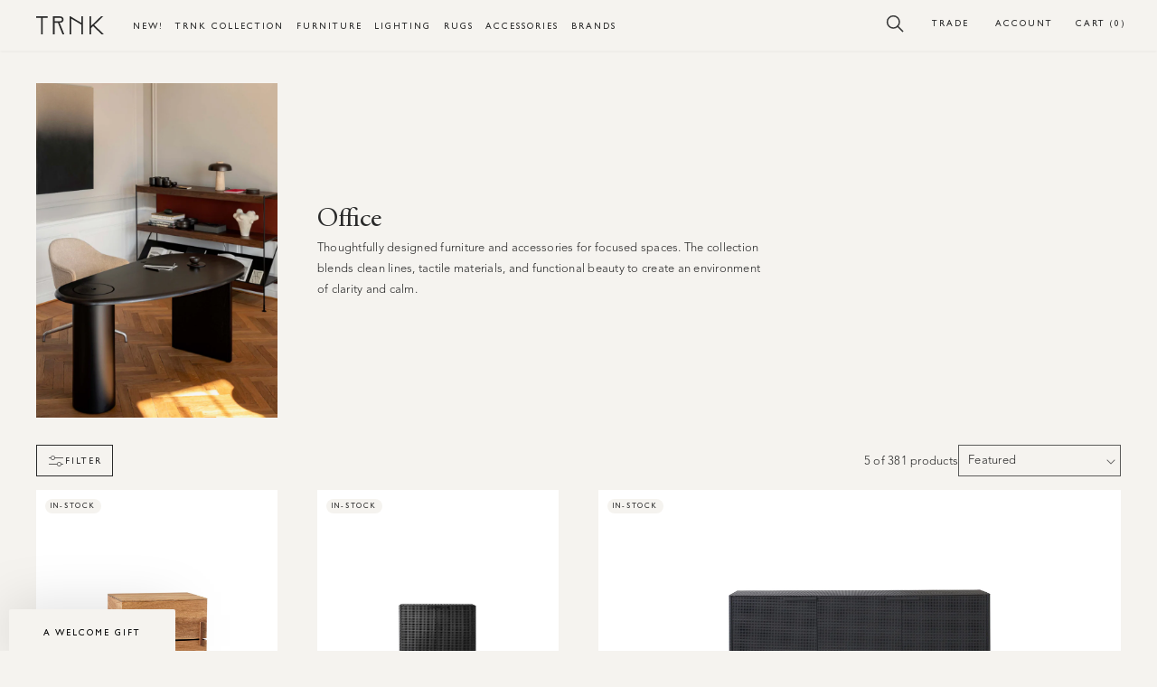

--- FILE ---
content_type: text/html; charset=utf-8
request_url: https://trnk-nyc.com/collections/office/dining-storage
body_size: 48187
content:
<!doctype html>
<!--[if IE 9]> <html class="ie9 no-js supports-no-cookies" lang="en"> <![endif]-->
<!-- [if (gt IE 9)|!(IE)]><! -->
<html class="no-js supports-no-cookies" lang="en">
  <!-- <![endif] -->
  <head>
    


    <meta charset="utf-8">
    <meta http-equiv="X-UA-Compatible" content="IE=edge">
    <meta name="viewport" content="width=device-width,initial-scale=1">
    <meta name="theme-color" content="">
    <link rel="canonical" href="https://trnk-nyc.com/collections/office/dining-storage">
    <link rel="preconnect" href="https://cdn.shopify.com" crossorigin>
    <link rel="mask-icon" href="//trnk-nyc.com/cdn/shop/t/196/assets/safari-pinned-tab.svg?v=115829723124741788501706077630" color="#5bbad5"><link rel="icon" type="image/png" href="//trnk-nyc.com/cdn/shop/files/trnk-icon-02.png?crop=center&height=32&v=1647546302&width=32"><meta name="msapplication-TileColor" content="#da532c">
    <meta name="theme-color" content="#ffffff">
    <meta name="theme-color" content="#ffffff">
    
<link rel="preconnect" href="https://fonts.shopifycdn.com" crossorigin><title>Office
&ndash; Tagged &quot;dining-storage&quot;&ndash; TRNK</title>

    <script src="//cdn.shopify.com/s/files/1/0382/4185/files/ajaxinate.js?937" type="text/javascript"></script>

    <link href="//maxcdn.bootstrapcdn.com/font-awesome/4.7.0/css/font-awesome.min.css" rel="stylesheet">
    
      <meta name="description" content="Make your office a place of productivity and style with our Office collection, featuring everything from ergonomic chairs to sleek accessories. Shop now!">
    

    

<meta property="og:site_name" content="TRNK">
<meta property="og:url" content="https://trnk-nyc.com/collections/office/dining-storage">
<meta property="og:title" content="Office">
<meta property="og:type" content="website">
<meta property="og:description" content="Make your office a place of productivity and style with our Office collection, featuring everything from ergonomic chairs to sleek accessories. Shop now!"><meta property="og:image" content="http://trnk-nyc.com/cdn/shop/collections/Screenshot_2025-11-03_at_11.18.44_PM.png?v=1762183144">
  <meta property="og:image:secure_url" content="https://trnk-nyc.com/cdn/shop/collections/Screenshot_2025-11-03_at_11.18.44_PM.png?v=1762183144">
  <meta property="og:image:width" content="872">
  <meta property="og:image:height" content="1052"><meta name="twitter:card" content="summary_large_image">
<meta name="twitter:title" content="Office">
<meta name="twitter:description" content="Make your office a place of productivity and style with our Office collection, featuring everything from ergonomic chairs to sleek accessories. Shop now!">

    

    <style>
  /* @font-face {
      font-family: "Gill Sans";
      font-weight: normal;
      font-style: normal;
      src: url('https://cdn.shopify.com/s/files/1/0011/8990/4435/files/gillsans.woff?v=1644620389') format('woff'),
              url('https://cdn.shopify.com/s/files/1/0011/8990/4435/files/gillsans.woff2?v=1644620390') format('woff2');
  } */
  @font-face {
      font-family: "Adobe Garamond Pro";
      font-weight: normal;
      font-style: normal;
      src: url('https://cdn.shopify.com/s/files/1/0011/8990/4435/files/AGaramondPro-Regular.woff?v=16446196579') format('woff'),
              url('https://cdn.shopify.com/s/files/1/0011/8990/4435/files/AGaramondPro-Regular.woff2?v=1644619657') format('woff2');
     font-display: swap;
  }
  @font-face {
      font-family: "Adobe Garamond Pro";
      font-weight: normal;
      font-style: italic;
      src: url('https://cdn.shopify.com/s/files/1/0011/8990/4435/files/AGaramondPro-Italic.woff?v=1644619657') format('woff'),
              url('https://cdn.shopify.com/s/files/1/0011/8990/4435/files/AGaramondPro-Italic.woff2?v=16446196579') format('woff2');
     font-display: swap;
  }
  @font-face {
      font-family: "Adobe Garamond Pro";
      font-weight: bold;
      font-style: normal;
      src: url('https://cdn.shopify.com/s/files/1/0011/8990/4435/files/AGaramondPro-Bold.woff?v=1644619657') format('woff'),
              url('https://cdn.shopify.com/s/files/1/0011/8990/4435/files/AGaramondPro-Bold.woff2?v=1644619657') format('woff2');
     font-display: swap;
  }
  /* @font-face {
    font-family: 'lg';
    src: url('//trnk-nyc.com/cdn/shop/t/196/assets/lg.eot?n1z373&v=154041');
    src: url('//trnk-nyc.com/cdn/shop/t/196/assets/lg.eot?%23iefixn1z373&v=154041') format("embedded-opentype"), url('//trnk-nyc.com/cdn/shop/t/196/assets/lg.woff?n1z373&v=154041') format("woff"), url('//trnk-nyc.com/cdn/shop/t/196/assets/lg.ttf?n1z373&v=154041') format("truetype"), url('//trnk-nyc.com/cdn/shop/t/196/assets/lg.svg?n1z373%23lg&v=140514387400902833441706077630') format("svg");
    font-weight: normal;
    font-style: normal;
  } */

  /* body:not(.loaded) * {
      color: #fff;
  } */

    :root {
        --color-black:       #292929;
        --color-grey-dark:   #242428;
        --color-grey-demi:   #E4DECD;
        --color-grey-medium: #E4DECD;
        --color-grey-light:  #F5F3EF;
        --color-grey-pale:   #F5F3EF;
        --color-white:       #ffffff;
        --color-error:       #492722;

        --color-nude-pale:   #F5F3EF; /*#faf7f4*/
        --color-nude-light:  #f1edec; /*#e8e4e2;*/
        --color-nude-medium: #E4DECD; /*#d6d2d0;*/
        --color-nude-dark:   #E4DECD;
        --color-green:  #9EA08E;

      --color-accent: --color-grey-light;
      --color-body-text: --color-black;
      --color-main-background: --color-white;
      --color-border: --color-grey-light;

      --font-heading: "Adobe Garamond Pro", Georgia, Times New Roman, Times, serif;
      --font-body: "Adobe Garamond Pro", Georgia, Times New Roman, Times, serif;
      --font-accent: "Gill Sans", Helvetica, Arial, sans-serif;

      --font-body-weight: 400;
      --font-body-style: normal;
      --font-body-bold-weight: 600;

      /* Icons */
      --icon-filter:  "//trnk-nyc.com/cdn/shop/t/196/assets/icon-filter.svg?v=61253045549199542511706077630";
      --icon-search:  "//trnk-nyc.com/cdn/shop/t/196/assets/icon-search.svg?v=108965688788315217941706077630";
      --icon-account: "//trnk-nyc.com/cdn/shop/t/196/assets/icon-account.svg?v=31971124040800926921706077630";
      --icon-cart:    "//trnk-nyc.com/cdn/shop/t/196/assets/icon-cart.svg?v=85327132014106803741706077630";

    }
</style>


    <script src="//trnk-nyc.com/cdn/shop/t/196/assets/constants.js?v=95358004781563950421706077630" defer="defer"></script>
    <script src="//trnk-nyc.com/cdn/shop/t/196/assets/pubsub.js?v=2921868252632587581706077630" defer="defer"></script>
    <script src="//trnk-nyc.com/cdn/shop/t/196/assets/global.js?v=54939145903281508041707212175" defer="defer"></script>
    <script src="https://ajax.googleapis.com/ajax/libs/jquery/3.7.1/jquery.min.js"></script>
    <script src="https://cdnjs.cloudflare.com/ajax/libs/slick-carousel/1.8.1/slick.min.js"></script>
    <script src="//trnk-nyc.com/cdn/shop/t/196/assets/custom.js?v=173144536139365009981763537697"></script>
    <script src="//trnk-nyc.com/cdn/shop/t/196/assets/layout-theme.js?v=95881759742720006171706077630" defer="defer"></script>
    <script src="//trnk-nyc.com/cdn/shop/t/196/assets/layout.theme-min.js?v=14931552437432402111706077630" defer="defer"></script>

    
    <script>window.performance && window.performance.mark && window.performance.mark('shopify.content_for_header.start');</script><meta name="google-site-verification" content="h2o_eDrued1rlELyxY4C5hF-o05CcRpPuhoO0ehi-yY">
<meta id="shopify-digital-wallet" name="shopify-digital-wallet" content="/1189904435/digital_wallets/dialog">
<meta name="shopify-checkout-api-token" content="43d9861bb46f8e49555be9868b1c5ca9">
<meta id="in-context-paypal-metadata" data-shop-id="1189904435" data-venmo-supported="true" data-environment="production" data-locale="en_US" data-paypal-v4="true" data-currency="USD">
<link rel="alternate" type="application/atom+xml" title="Feed" href="/collections/office/dining-storage.atom" />
<link rel="alternate" type="application/json+oembed" href="https://trnk-nyc.com/collections/office/dining-storage.oembed">
<script async="async" src="/checkouts/internal/preloads.js?locale=en-US"></script>
<script id="shopify-features" type="application/json">{"accessToken":"43d9861bb46f8e49555be9868b1c5ca9","betas":["rich-media-storefront-analytics"],"domain":"trnk-nyc.com","predictiveSearch":true,"shopId":1189904435,"locale":"en"}</script>
<script>var Shopify = Shopify || {};
Shopify.shop = "trnk.myshopify.com";
Shopify.locale = "en";
Shopify.currency = {"active":"USD","rate":"1.0"};
Shopify.country = "US";
Shopify.theme = {"name":"Nivara | Trnk V6 | 19\/11\/2025 ","id":126362091594,"schema_name":"Dawn","schema_version":"9.0.0","theme_store_id":null,"role":"main"};
Shopify.theme.handle = "null";
Shopify.theme.style = {"id":null,"handle":null};
Shopify.cdnHost = "trnk-nyc.com/cdn";
Shopify.routes = Shopify.routes || {};
Shopify.routes.root = "/";</script>
<script type="module">!function(o){(o.Shopify=o.Shopify||{}).modules=!0}(window);</script>
<script>!function(o){function n(){var o=[];function n(){o.push(Array.prototype.slice.apply(arguments))}return n.q=o,n}var t=o.Shopify=o.Shopify||{};t.loadFeatures=n(),t.autoloadFeatures=n()}(window);</script>
<script id="shop-js-analytics" type="application/json">{"pageType":"collection"}</script>
<script defer="defer" async type="module" src="//trnk-nyc.com/cdn/shopifycloud/shop-js/modules/v2/client.init-shop-cart-sync_BdyHc3Nr.en.esm.js"></script>
<script defer="defer" async type="module" src="//trnk-nyc.com/cdn/shopifycloud/shop-js/modules/v2/chunk.common_Daul8nwZ.esm.js"></script>
<script type="module">
  await import("//trnk-nyc.com/cdn/shopifycloud/shop-js/modules/v2/client.init-shop-cart-sync_BdyHc3Nr.en.esm.js");
await import("//trnk-nyc.com/cdn/shopifycloud/shop-js/modules/v2/chunk.common_Daul8nwZ.esm.js");

  window.Shopify.SignInWithShop?.initShopCartSync?.({"fedCMEnabled":true,"windoidEnabled":true});

</script>
<script>(function() {
  var isLoaded = false;
  function asyncLoad() {
    if (isLoaded) return;
    isLoaded = true;
    var urls = ["\/\/www.powr.io\/powr.js?powr-token=trnk.myshopify.com\u0026external-type=shopify\u0026shop=trnk.myshopify.com","https:\/\/app.easyquote.pw\/easyquote.js?url=https:\/\/app.easyquote.pw\u0026shop=trnk.myshopify.com","https:\/\/d23dclunsivw3h.cloudfront.net\/redirect-app.js?shop=trnk.myshopify.com","https:\/\/d1f2fgu0gyyyyh.cloudfront.net\/shopify-storefront.min.js?shop=trnk.myshopify.com","https:\/\/assets1.adroll.com\/shopify\/latest\/j\/shopify_rolling_bootstrap_v2.js?adroll_adv_id=NBBOXRHPC5A5BN7EHHRY3M\u0026adroll_pix_id=TDCSBWOMG5HYTNYIY6BJBD\u0026shop=trnk.myshopify.com","https:\/\/static.shareasale.com\/json\/shopify\/deduplication.js?shop=trnk.myshopify.com","https:\/\/static.shareasale.com\/json\/shopify\/shareasale-tracking.js?sasmid=56058\u0026ssmtid=19038\u0026shop=trnk.myshopify.com","https:\/\/s3-us-west-2.amazonaws.com\/unific-ipaas-cdn\/js\/unific-util-shopify.js?shop=trnk.myshopify.com","https:\/\/api-na1.hubapi.com\/scriptloader\/v1\/9410083.js?shop=trnk.myshopify.com"];
    for (var i = 0; i < urls.length; i++) {
      var s = document.createElement('script');
      s.type = 'text/javascript';
      s.async = true;
      s.src = urls[i];
      var x = document.getElementsByTagName('script')[0];
      x.parentNode.insertBefore(s, x);
    }
  };
  if(window.attachEvent) {
    window.attachEvent('onload', asyncLoad);
  } else {
    window.addEventListener('load', asyncLoad, false);
  }
})();</script>
<script id="__st">var __st={"a":1189904435,"offset":-18000,"reqid":"68f8725f-4063-4b2e-910d-b4333fe9783b-1768985636","pageurl":"trnk-nyc.com\/collections\/office\/dining-storage","u":"84cb94f4273a","p":"collection","rtyp":"collection","rid":85700542515};</script>
<script>window.ShopifyPaypalV4VisibilityTracking = true;</script>
<script id="form-persister">!function(){'use strict';const t='contact',e='new_comment',n=[[t,t],['blogs',e],['comments',e],[t,'customer']],o='password',r='form_key',c=['recaptcha-v3-token','g-recaptcha-response','h-captcha-response',o],s=()=>{try{return window.sessionStorage}catch{return}},i='__shopify_v',u=t=>t.elements[r],a=function(){const t=[...n].map((([t,e])=>`form[action*='/${t}']:not([data-nocaptcha='true']) input[name='form_type'][value='${e}']`)).join(',');var e;return e=t,()=>e?[...document.querySelectorAll(e)].map((t=>t.form)):[]}();function m(t){const e=u(t);a().includes(t)&&(!e||!e.value)&&function(t){try{if(!s())return;!function(t){const e=s();if(!e)return;const n=u(t);if(!n)return;const o=n.value;o&&e.removeItem(o)}(t);const e=Array.from(Array(32),(()=>Math.random().toString(36)[2])).join('');!function(t,e){u(t)||t.append(Object.assign(document.createElement('input'),{type:'hidden',name:r})),t.elements[r].value=e}(t,e),function(t,e){const n=s();if(!n)return;const r=[...t.querySelectorAll(`input[type='${o}']`)].map((({name:t})=>t)),u=[...c,...r],a={};for(const[o,c]of new FormData(t).entries())u.includes(o)||(a[o]=c);n.setItem(e,JSON.stringify({[i]:1,action:t.action,data:a}))}(t,e)}catch(e){console.error('failed to persist form',e)}}(t)}const f=t=>{if('true'===t.dataset.persistBound)return;const e=function(t,e){const n=function(t){return'function'==typeof t.submit?t.submit:HTMLFormElement.prototype.submit}(t).bind(t);return function(){let t;return()=>{t||(t=!0,(()=>{try{e(),n()}catch(t){(t=>{console.error('form submit failed',t)})(t)}})(),setTimeout((()=>t=!1),250))}}()}(t,(()=>{m(t)}));!function(t,e){if('function'==typeof t.submit&&'function'==typeof e)try{t.submit=e}catch{}}(t,e),t.addEventListener('submit',(t=>{t.preventDefault(),e()})),t.dataset.persistBound='true'};!function(){function t(t){const e=(t=>{const e=t.target;return e instanceof HTMLFormElement?e:e&&e.form})(t);e&&m(e)}document.addEventListener('submit',t),document.addEventListener('DOMContentLoaded',(()=>{const e=a();for(const t of e)f(t);var n;n=document.body,new window.MutationObserver((t=>{for(const e of t)if('childList'===e.type&&e.addedNodes.length)for(const t of e.addedNodes)1===t.nodeType&&'FORM'===t.tagName&&a().includes(t)&&f(t)})).observe(n,{childList:!0,subtree:!0,attributes:!1}),document.removeEventListener('submit',t)}))}()}();</script>
<script integrity="sha256-4kQ18oKyAcykRKYeNunJcIwy7WH5gtpwJnB7kiuLZ1E=" data-source-attribution="shopify.loadfeatures" defer="defer" src="//trnk-nyc.com/cdn/shopifycloud/storefront/assets/storefront/load_feature-a0a9edcb.js" crossorigin="anonymous"></script>
<script data-source-attribution="shopify.dynamic_checkout.dynamic.init">var Shopify=Shopify||{};Shopify.PaymentButton=Shopify.PaymentButton||{isStorefrontPortableWallets:!0,init:function(){window.Shopify.PaymentButton.init=function(){};var t=document.createElement("script");t.src="https://trnk-nyc.com/cdn/shopifycloud/portable-wallets/latest/portable-wallets.en.js",t.type="module",document.head.appendChild(t)}};
</script>
<script data-source-attribution="shopify.dynamic_checkout.buyer_consent">
  function portableWalletsHideBuyerConsent(e){var t=document.getElementById("shopify-buyer-consent"),n=document.getElementById("shopify-subscription-policy-button");t&&n&&(t.classList.add("hidden"),t.setAttribute("aria-hidden","true"),n.removeEventListener("click",e))}function portableWalletsShowBuyerConsent(e){var t=document.getElementById("shopify-buyer-consent"),n=document.getElementById("shopify-subscription-policy-button");t&&n&&(t.classList.remove("hidden"),t.removeAttribute("aria-hidden"),n.addEventListener("click",e))}window.Shopify?.PaymentButton&&(window.Shopify.PaymentButton.hideBuyerConsent=portableWalletsHideBuyerConsent,window.Shopify.PaymentButton.showBuyerConsent=portableWalletsShowBuyerConsent);
</script>
<script data-source-attribution="shopify.dynamic_checkout.cart.bootstrap">document.addEventListener("DOMContentLoaded",(function(){function t(){return document.querySelector("shopify-accelerated-checkout-cart, shopify-accelerated-checkout")}if(t())Shopify.PaymentButton.init();else{new MutationObserver((function(e,n){t()&&(Shopify.PaymentButton.init(),n.disconnect())})).observe(document.body,{childList:!0,subtree:!0})}}));
</script>
<link id="shopify-accelerated-checkout-styles" rel="stylesheet" media="screen" href="https://trnk-nyc.com/cdn/shopifycloud/portable-wallets/latest/accelerated-checkout-backwards-compat.css" crossorigin="anonymous">
<style id="shopify-accelerated-checkout-cart">
        #shopify-buyer-consent {
  margin-top: 1em;
  display: inline-block;
  width: 100%;
}

#shopify-buyer-consent.hidden {
  display: none;
}

#shopify-subscription-policy-button {
  background: none;
  border: none;
  padding: 0;
  text-decoration: underline;
  font-size: inherit;
  cursor: pointer;
}

#shopify-subscription-policy-button::before {
  box-shadow: none;
}

      </style>
<script id="sections-script" data-sections="header" defer="defer" src="//trnk-nyc.com/cdn/shop/t/196/compiled_assets/scripts.js?v=154041"></script>
<script>window.performance && window.performance.mark && window.performance.mark('shopify.content_for_header.end');</script>
    
<!-- Start of Judge.me Core -->
<link rel="dns-prefetch" href="https://cdn.judge.me/">
<script data-cfasync='false' class='jdgm-settings-script'>window.jdgmSettings={"pagination":5,"disable_web_reviews":false,"badge_no_review_text":"No reviews","badge_n_reviews_text":"{{ n }} review/reviews","badge_star_color":"#339999","hide_badge_preview_if_no_reviews":true,"badge_hide_text":true,"enforce_center_preview_badge":false,"widget_title":"Customer Reviews","widget_open_form_text":"Write a review","widget_close_form_text":"Cancel review","widget_refresh_page_text":"Refresh page","widget_summary_text":"Based on {{ number_of_reviews }} review/reviews","widget_no_review_text":"Be the first to write a review","widget_name_field_text":"Display name","widget_verified_name_field_text":"Verified Name (public)","widget_name_placeholder_text":"Display name","widget_required_field_error_text":"This field is required.","widget_email_field_text":"Email address","widget_verified_email_field_text":"Verified Email (private, can not be edited)","widget_email_placeholder_text":"Your email address","widget_email_field_error_text":"Please enter a valid email address.","widget_rating_field_text":"Rating","widget_review_title_field_text":"Review Title","widget_review_title_placeholder_text":"Give your review a title","widget_review_body_field_text":"Review content","widget_review_body_placeholder_text":"Start writing here...","widget_pictures_field_text":"Picture/Video (optional)","widget_submit_review_text":"Submit Review","widget_submit_verified_review_text":"Submit Verified Review","widget_submit_success_msg_with_auto_publish":"Thank you! Please refresh the page in a few moments to see your review. You can remove or edit your review by logging into \u003ca href='https://judge.me/login' target='_blank' rel='nofollow noopener'\u003eJudge.me\u003c/a\u003e","widget_submit_success_msg_no_auto_publish":"Thank you! Your review will be published as soon as it is approved by the shop admin. You can remove or edit your review by logging into \u003ca href='https://judge.me/login' target='_blank' rel='nofollow noopener'\u003eJudge.me\u003c/a\u003e","widget_show_default_reviews_out_of_total_text":"Showing {{ n_reviews_shown }} out of {{ n_reviews }} reviews.","widget_show_all_link_text":"Show all","widget_show_less_link_text":"Show less","widget_author_said_text":"{{ reviewer_name }} said:","widget_days_text":"{{ n }} days ago","widget_weeks_text":"{{ n }} week/weeks ago","widget_months_text":"{{ n }} month/months ago","widget_years_text":"{{ n }} year/years ago","widget_yesterday_text":"Yesterday","widget_today_text":"Today","widget_replied_text":"\u003e\u003e {{ shop_name }} replied:","widget_read_more_text":"Read more","widget_reviewer_name_as_initial":"","widget_rating_filter_color":"","widget_rating_filter_see_all_text":"See all reviews","widget_sorting_most_recent_text":"Most Recent","widget_sorting_highest_rating_text":"Highest Rating","widget_sorting_lowest_rating_text":"Lowest Rating","widget_sorting_with_pictures_text":"Only Pictures","widget_sorting_most_helpful_text":"Most Helpful","widget_open_question_form_text":"Ask a question","widget_reviews_subtab_text":"Reviews","widget_questions_subtab_text":"Questions","widget_question_label_text":"Question","widget_answer_label_text":"Answer","widget_question_placeholder_text":"Write your question here","widget_submit_question_text":"Submit Question","widget_question_submit_success_text":"Thank you for your question! We will notify you once it gets answered.","widget_star_color":"#339999","verified_badge_text":"Verified","verified_badge_bg_color":"","verified_badge_text_color":"","verified_badge_placement":"left-of-reviewer-name","widget_review_max_height":"","widget_hide_border":false,"widget_social_share":false,"widget_thumb":false,"widget_review_location_show":false,"widget_location_format":"country_iso_code","all_reviews_include_out_of_store_products":true,"all_reviews_out_of_store_text":"(out of store)","all_reviews_pagination":100,"all_reviews_product_name_prefix_text":"about","enable_review_pictures":false,"enable_question_anwser":false,"widget_theme":"","review_date_format":"mm/dd/yyyy","default_sort_method":"most-recent","widget_product_reviews_subtab_text":"Product Reviews","widget_shop_reviews_subtab_text":"Shop Reviews","widget_other_products_reviews_text":"Reviews for other products","widget_store_reviews_subtab_text":"Store reviews","widget_no_store_reviews_text":"This store hasn't received any reviews yet","widget_web_restriction_product_reviews_text":"This product hasn't received any reviews yet","widget_no_items_text":"No items found","widget_show_more_text":"Show more","widget_write_a_store_review_text":"Write a Store Review","widget_other_languages_heading":"Reviews in Other Languages","widget_translate_review_text":"Translate review to {{ language }}","widget_translating_review_text":"Translating...","widget_show_original_translation_text":"Show original ({{ language }})","widget_translate_review_failed_text":"Review couldn't be translated.","widget_translate_review_retry_text":"Retry","widget_translate_review_try_again_later_text":"Try again later","show_product_url_for_grouped_product":false,"widget_sorting_pictures_first_text":"Pictures First","show_pictures_on_all_rev_page_mobile":false,"show_pictures_on_all_rev_page_desktop":false,"floating_tab_hide_mobile_install_preference":false,"floating_tab_button_name":"★ Reviews","floating_tab_title":"Let customers speak for us","floating_tab_button_color":"","floating_tab_button_background_color":"","floating_tab_url":"","floating_tab_url_enabled":true,"floating_tab_tab_style":"text","all_reviews_text_badge_text":"Customers rate us {{ shop.metafields.judgeme.all_reviews_rating | round: 1 }}/5 based on {{ shop.metafields.judgeme.all_reviews_count }} reviews.","all_reviews_text_badge_text_branded_style":"{{ shop.metafields.judgeme.all_reviews_rating | round: 1 }} out of 5 stars based on {{ shop.metafields.judgeme.all_reviews_count }} reviews","is_all_reviews_text_badge_a_link":false,"show_stars_for_all_reviews_text_badge":false,"all_reviews_text_badge_url":"","all_reviews_text_style":"text","all_reviews_text_color_style":"judgeme_brand_color","all_reviews_text_color":"#108474","all_reviews_text_show_jm_brand":true,"featured_carousel_show_header":true,"featured_carousel_title":"Let customers speak for us","testimonials_carousel_title":"Customers are saying","videos_carousel_title":"Real customer stories","cards_carousel_title":"Customers are saying","featured_carousel_count_text":"from {{ n }} reviews","featured_carousel_add_link_to_all_reviews_page":false,"featured_carousel_url":"","featured_carousel_show_images":true,"featured_carousel_autoslide_interval":5,"featured_carousel_arrows_on_the_sides":false,"featured_carousel_height":250,"featured_carousel_width":80,"featured_carousel_image_size":0,"featured_carousel_image_height":250,"featured_carousel_arrow_color":"#eeeeee","verified_count_badge_style":"vintage","verified_count_badge_orientation":"horizontal","verified_count_badge_color_style":"judgeme_brand_color","verified_count_badge_color":"#108474","is_verified_count_badge_a_link":false,"verified_count_badge_url":"","verified_count_badge_show_jm_brand":true,"widget_rating_preset_default":5,"widget_first_sub_tab":"product-reviews","widget_show_histogram":true,"widget_histogram_use_custom_color":false,"widget_pagination_use_custom_color":false,"widget_star_use_custom_color":true,"widget_verified_badge_use_custom_color":false,"widget_write_review_use_custom_color":false,"picture_reminder_submit_button":"Upload Pictures","enable_review_videos":false,"mute_video_by_default":false,"widget_sorting_videos_first_text":"Videos First","widget_review_pending_text":"Pending","featured_carousel_items_for_large_screen":3,"social_share_options_order":"Facebook,Twitter","remove_microdata_snippet":true,"disable_json_ld":false,"enable_json_ld_products":false,"preview_badge_show_question_text":false,"preview_badge_no_question_text":"No questions","preview_badge_n_question_text":"{{ number_of_questions }} question/questions","qa_badge_show_icon":false,"qa_badge_position":"same-row","remove_judgeme_branding":false,"widget_add_search_bar":false,"widget_search_bar_placeholder":"Search","widget_sorting_verified_only_text":"Verified only","featured_carousel_theme":"default","featured_carousel_show_rating":true,"featured_carousel_show_title":true,"featured_carousel_show_body":true,"featured_carousel_show_date":false,"featured_carousel_show_reviewer":true,"featured_carousel_show_product":false,"featured_carousel_header_background_color":"#108474","featured_carousel_header_text_color":"#ffffff","featured_carousel_name_product_separator":"reviewed","featured_carousel_full_star_background":"#108474","featured_carousel_empty_star_background":"#dadada","featured_carousel_vertical_theme_background":"#f9fafb","featured_carousel_verified_badge_enable":false,"featured_carousel_verified_badge_color":"#108474","featured_carousel_border_style":"round","featured_carousel_review_line_length_limit":3,"featured_carousel_more_reviews_button_text":"Read more reviews","featured_carousel_view_product_button_text":"View product","all_reviews_page_load_reviews_on":"scroll","all_reviews_page_load_more_text":"Load More Reviews","disable_fb_tab_reviews":false,"enable_ajax_cdn_cache":false,"widget_public_name_text":"displayed publicly like","default_reviewer_name":"John Smith","default_reviewer_name_has_non_latin":true,"widget_reviewer_anonymous":"Anonymous","medals_widget_title":"Judge.me Review Medals","medals_widget_background_color":"#f9fafb","medals_widget_position":"footer_all_pages","medals_widget_border_color":"#f9fafb","medals_widget_verified_text_position":"left","medals_widget_use_monochromatic_version":false,"medals_widget_elements_color":"#108474","show_reviewer_avatar":true,"widget_invalid_yt_video_url_error_text":"Not a YouTube video URL","widget_max_length_field_error_text":"Please enter no more than {0} characters.","widget_show_country_flag":false,"widget_show_collected_via_shop_app":true,"widget_verified_by_shop_badge_style":"light","widget_verified_by_shop_text":"Verified by Shop","widget_show_photo_gallery":false,"widget_load_with_code_splitting":true,"widget_ugc_install_preference":false,"widget_ugc_title":"Made by us, Shared by you","widget_ugc_subtitle":"Tag us to see your picture featured in our page","widget_ugc_arrows_color":"#ffffff","widget_ugc_primary_button_text":"Buy Now","widget_ugc_primary_button_background_color":"#108474","widget_ugc_primary_button_text_color":"#ffffff","widget_ugc_primary_button_border_width":"0","widget_ugc_primary_button_border_style":"none","widget_ugc_primary_button_border_color":"#108474","widget_ugc_primary_button_border_radius":"25","widget_ugc_secondary_button_text":"Load More","widget_ugc_secondary_button_background_color":"#ffffff","widget_ugc_secondary_button_text_color":"#108474","widget_ugc_secondary_button_border_width":"2","widget_ugc_secondary_button_border_style":"solid","widget_ugc_secondary_button_border_color":"#108474","widget_ugc_secondary_button_border_radius":"25","widget_ugc_reviews_button_text":"View Reviews","widget_ugc_reviews_button_background_color":"#ffffff","widget_ugc_reviews_button_text_color":"#108474","widget_ugc_reviews_button_border_width":"2","widget_ugc_reviews_button_border_style":"solid","widget_ugc_reviews_button_border_color":"#108474","widget_ugc_reviews_button_border_radius":"25","widget_ugc_reviews_button_link_to":"judgeme-reviews-page","widget_ugc_show_post_date":true,"widget_ugc_max_width":"800","widget_rating_metafield_value_type":true,"widget_primary_color":"#108474","widget_enable_secondary_color":false,"widget_secondary_color":"#edf5f5","widget_summary_average_rating_text":"{{ average_rating }} out of 5","widget_media_grid_title":"Customer photos \u0026 videos","widget_media_grid_see_more_text":"See more","widget_round_style":false,"widget_show_product_medals":true,"widget_verified_by_judgeme_text":"Verified by Judge.me","widget_show_store_medals":true,"widget_verified_by_judgeme_text_in_store_medals":"Verified by Judge.me","widget_media_field_exceed_quantity_message":"Sorry, we can only accept {{ max_media }} for one review.","widget_media_field_exceed_limit_message":"{{ file_name }} is too large, please select a {{ media_type }} less than {{ size_limit }}MB.","widget_review_submitted_text":"Review Submitted!","widget_question_submitted_text":"Question Submitted!","widget_close_form_text_question":"Cancel","widget_write_your_answer_here_text":"Write your answer here","widget_enabled_branded_link":true,"widget_show_collected_by_judgeme":true,"widget_reviewer_name_color":"","widget_write_review_text_color":"","widget_write_review_bg_color":"","widget_collected_by_judgeme_text":"collected by Judge.me","widget_pagination_type":"standard","widget_load_more_text":"Load More","widget_load_more_color":"#108474","widget_full_review_text":"Full Review","widget_read_more_reviews_text":"Read More Reviews","widget_read_questions_text":"Read Questions","widget_questions_and_answers_text":"Questions \u0026 Answers","widget_verified_by_text":"Verified by","widget_verified_text":"Verified","widget_number_of_reviews_text":"{{ number_of_reviews }} reviews","widget_back_button_text":"Back","widget_next_button_text":"Next","widget_custom_forms_filter_button":"Filters","custom_forms_style":"vertical","widget_show_review_information":false,"how_reviews_are_collected":"How reviews are collected?","widget_show_review_keywords":false,"widget_gdpr_statement":"How we use your data: We'll only contact you about the review you left, and only if necessary. By submitting your review, you agree to Judge.me's \u003ca href='https://judge.me/terms' target='_blank' rel='nofollow noopener'\u003eterms\u003c/a\u003e, \u003ca href='https://judge.me/privacy' target='_blank' rel='nofollow noopener'\u003eprivacy\u003c/a\u003e and \u003ca href='https://judge.me/content-policy' target='_blank' rel='nofollow noopener'\u003econtent\u003c/a\u003e policies.","widget_multilingual_sorting_enabled":false,"widget_translate_review_content_enabled":false,"widget_translate_review_content_method":"manual","popup_widget_review_selection":"automatically_with_pictures","popup_widget_round_border_style":true,"popup_widget_show_title":true,"popup_widget_show_body":true,"popup_widget_show_reviewer":false,"popup_widget_show_product":true,"popup_widget_show_pictures":true,"popup_widget_use_review_picture":true,"popup_widget_show_on_home_page":true,"popup_widget_show_on_product_page":true,"popup_widget_show_on_collection_page":true,"popup_widget_show_on_cart_page":true,"popup_widget_position":"bottom_left","popup_widget_first_review_delay":5,"popup_widget_duration":5,"popup_widget_interval":5,"popup_widget_review_count":5,"popup_widget_hide_on_mobile":true,"review_snippet_widget_round_border_style":true,"review_snippet_widget_card_color":"#FFFFFF","review_snippet_widget_slider_arrows_background_color":"#FFFFFF","review_snippet_widget_slider_arrows_color":"#000000","review_snippet_widget_star_color":"#108474","show_product_variant":false,"all_reviews_product_variant_label_text":"Variant: ","widget_show_verified_branding":false,"widget_ai_summary_title":"Customers say","widget_ai_summary_disclaimer":"AI-powered review summary based on recent customer reviews","widget_show_ai_summary":false,"widget_show_ai_summary_bg":false,"widget_show_review_title_input":true,"redirect_reviewers_invited_via_email":"review_widget","request_store_review_after_product_review":false,"request_review_other_products_in_order":false,"review_form_color_scheme":"default","review_form_corner_style":"square","review_form_star_color":{},"review_form_text_color":"#333333","review_form_background_color":"#ffffff","review_form_field_background_color":"#fafafa","review_form_button_color":{},"review_form_button_text_color":"#ffffff","review_form_modal_overlay_color":"#000000","review_content_screen_title_text":"How would you rate this product?","review_content_introduction_text":"We would love it if you would share a bit about your experience.","store_review_form_title_text":"How would you rate this store?","store_review_form_introduction_text":"We would love it if you would share a bit about your experience.","show_review_guidance_text":true,"one_star_review_guidance_text":"Poor","five_star_review_guidance_text":"Great","customer_information_screen_title_text":"About you","customer_information_introduction_text":"Please tell us more about you.","custom_questions_screen_title_text":"Your experience in more detail","custom_questions_introduction_text":"Here are a few questions to help us understand more about your experience.","review_submitted_screen_title_text":"Thanks for your review!","review_submitted_screen_thank_you_text":"We are processing it and it will appear on the store soon.","review_submitted_screen_email_verification_text":"Please confirm your email by clicking the link we just sent you. This helps us keep reviews authentic.","review_submitted_request_store_review_text":"Would you like to share your experience of shopping with us?","review_submitted_review_other_products_text":"Would you like to review these products?","store_review_screen_title_text":"Would you like to share your experience of shopping with us?","store_review_introduction_text":"We value your feedback and use it to improve. Please share any thoughts or suggestions you have.","reviewer_media_screen_title_picture_text":"Share a picture","reviewer_media_introduction_picture_text":"Upload a photo to support your review.","reviewer_media_screen_title_video_text":"Share a video","reviewer_media_introduction_video_text":"Upload a video to support your review.","reviewer_media_screen_title_picture_or_video_text":"Share a picture or video","reviewer_media_introduction_picture_or_video_text":"Upload a photo or video to support your review.","reviewer_media_youtube_url_text":"Paste your Youtube URL here","advanced_settings_next_step_button_text":"Next","advanced_settings_close_review_button_text":"Close","modal_write_review_flow":false,"write_review_flow_required_text":"Required","write_review_flow_privacy_message_text":"We respect your privacy.","write_review_flow_anonymous_text":"Post review as anonymous","write_review_flow_visibility_text":"This won't be visible to other customers.","write_review_flow_multiple_selection_help_text":"Select as many as you like","write_review_flow_single_selection_help_text":"Select one option","write_review_flow_required_field_error_text":"This field is required","write_review_flow_invalid_email_error_text":"Please enter a valid email address","write_review_flow_max_length_error_text":"Max. {{ max_length }} characters.","write_review_flow_media_upload_text":"\u003cb\u003eClick to upload\u003c/b\u003e or drag and drop","write_review_flow_gdpr_statement":"We'll only contact you about your review if necessary. By submitting your review, you agree to our \u003ca href='https://judge.me/terms' target='_blank' rel='nofollow noopener'\u003eterms and conditions\u003c/a\u003e and \u003ca href='https://judge.me/privacy' target='_blank' rel='nofollow noopener'\u003eprivacy policy\u003c/a\u003e.","rating_only_reviews_enabled":false,"show_negative_reviews_help_screen":false,"new_review_flow_help_screen_rating_threshold":3,"negative_review_resolution_screen_title_text":"Tell us more","negative_review_resolution_text":"Your experience matters to us. If there were issues with your purchase, we're here to help. Feel free to reach out to us, we'd love the opportunity to make things right.","negative_review_resolution_button_text":"Contact us","negative_review_resolution_proceed_with_review_text":"Leave a review","negative_review_resolution_subject":"Issue with purchase from {{ shop_name }}.{{ order_name }}","preview_badge_collection_page_install_status":false,"widget_review_custom_css":"","preview_badge_custom_css":"","preview_badge_stars_count":"5-stars","featured_carousel_custom_css":"","floating_tab_custom_css":"","all_reviews_widget_custom_css":"","medals_widget_custom_css":"","verified_badge_custom_css":"","all_reviews_text_custom_css":"","transparency_badges_collected_via_store_invite":false,"transparency_badges_from_another_provider":false,"transparency_badges_collected_from_store_visitor":false,"transparency_badges_collected_by_verified_review_provider":false,"transparency_badges_earned_reward":false,"transparency_badges_collected_via_store_invite_text":"Review collected via store invitation","transparency_badges_from_another_provider_text":"Review collected from another provider","transparency_badges_collected_from_store_visitor_text":"Review collected from a store visitor","transparency_badges_written_in_google_text":"Review written in Google","transparency_badges_written_in_etsy_text":"Review written in Etsy","transparency_badges_written_in_shop_app_text":"Review written in Shop App","transparency_badges_earned_reward_text":"Review earned a reward for future purchase","product_review_widget_per_page":10,"widget_store_review_label_text":"Review about the store","checkout_comment_extension_title_on_product_page":"Customer Comments","checkout_comment_extension_num_latest_comment_show":5,"checkout_comment_extension_format":"name_and_timestamp","checkout_comment_customer_name":"last_initial","checkout_comment_comment_notification":true,"preview_badge_collection_page_install_preference":false,"preview_badge_home_page_install_preference":false,"preview_badge_product_page_install_preference":true,"review_widget_install_preference":"","review_carousel_install_preference":false,"floating_reviews_tab_install_preference":"none","verified_reviews_count_badge_install_preference":false,"all_reviews_text_install_preference":false,"review_widget_best_location":false,"judgeme_medals_install_preference":false,"review_widget_revamp_enabled":false,"review_widget_qna_enabled":false,"review_widget_header_theme":"minimal","review_widget_widget_title_enabled":true,"review_widget_header_text_size":"medium","review_widget_header_text_weight":"regular","review_widget_average_rating_style":"compact","review_widget_bar_chart_enabled":true,"review_widget_bar_chart_type":"numbers","review_widget_bar_chart_style":"standard","review_widget_expanded_media_gallery_enabled":false,"review_widget_reviews_section_theme":"standard","review_widget_image_style":"thumbnails","review_widget_review_image_ratio":"square","review_widget_stars_size":"medium","review_widget_verified_badge":"standard_text","review_widget_review_title_text_size":"medium","review_widget_review_text_size":"medium","review_widget_review_text_length":"medium","review_widget_number_of_columns_desktop":3,"review_widget_carousel_transition_speed":5,"review_widget_custom_questions_answers_display":"always","review_widget_button_text_color":"#FFFFFF","review_widget_text_color":"#000000","review_widget_lighter_text_color":"#7B7B7B","review_widget_corner_styling":"soft","review_widget_review_word_singular":"review","review_widget_review_word_plural":"reviews","review_widget_voting_label":"Helpful?","review_widget_shop_reply_label":"Reply from {{ shop_name }}:","review_widget_filters_title":"Filters","qna_widget_question_word_singular":"Question","qna_widget_question_word_plural":"Questions","qna_widget_answer_reply_label":"Answer from {{ answerer_name }}:","qna_content_screen_title_text":"Ask a question about this product","qna_widget_question_required_field_error_text":"Please enter your question.","qna_widget_flow_gdpr_statement":"We'll only contact you about your question if necessary. By submitting your question, you agree to our \u003ca href='https://judge.me/terms' target='_blank' rel='nofollow noopener'\u003eterms and conditions\u003c/a\u003e and \u003ca href='https://judge.me/privacy' target='_blank' rel='nofollow noopener'\u003eprivacy policy\u003c/a\u003e.","qna_widget_question_submitted_text":"Thanks for your question!","qna_widget_close_form_text_question":"Close","qna_widget_question_submit_success_text":"We’ll notify you by email when your question is answered.","all_reviews_widget_v2025_enabled":false,"all_reviews_widget_v2025_header_theme":"default","all_reviews_widget_v2025_widget_title_enabled":true,"all_reviews_widget_v2025_header_text_size":"medium","all_reviews_widget_v2025_header_text_weight":"regular","all_reviews_widget_v2025_average_rating_style":"compact","all_reviews_widget_v2025_bar_chart_enabled":true,"all_reviews_widget_v2025_bar_chart_type":"numbers","all_reviews_widget_v2025_bar_chart_style":"standard","all_reviews_widget_v2025_expanded_media_gallery_enabled":false,"all_reviews_widget_v2025_show_store_medals":true,"all_reviews_widget_v2025_show_photo_gallery":true,"all_reviews_widget_v2025_show_review_keywords":false,"all_reviews_widget_v2025_show_ai_summary":false,"all_reviews_widget_v2025_show_ai_summary_bg":false,"all_reviews_widget_v2025_add_search_bar":false,"all_reviews_widget_v2025_default_sort_method":"most-recent","all_reviews_widget_v2025_reviews_per_page":10,"all_reviews_widget_v2025_reviews_section_theme":"default","all_reviews_widget_v2025_image_style":"thumbnails","all_reviews_widget_v2025_review_image_ratio":"square","all_reviews_widget_v2025_stars_size":"medium","all_reviews_widget_v2025_verified_badge":"bold_badge","all_reviews_widget_v2025_review_title_text_size":"medium","all_reviews_widget_v2025_review_text_size":"medium","all_reviews_widget_v2025_review_text_length":"medium","all_reviews_widget_v2025_number_of_columns_desktop":3,"all_reviews_widget_v2025_carousel_transition_speed":5,"all_reviews_widget_v2025_custom_questions_answers_display":"always","all_reviews_widget_v2025_show_product_variant":false,"all_reviews_widget_v2025_show_reviewer_avatar":true,"all_reviews_widget_v2025_reviewer_name_as_initial":"","all_reviews_widget_v2025_review_location_show":false,"all_reviews_widget_v2025_location_format":"","all_reviews_widget_v2025_show_country_flag":false,"all_reviews_widget_v2025_verified_by_shop_badge_style":"light","all_reviews_widget_v2025_social_share":false,"all_reviews_widget_v2025_social_share_options_order":"Facebook,Twitter,LinkedIn,Pinterest","all_reviews_widget_v2025_pagination_type":"standard","all_reviews_widget_v2025_button_text_color":"#FFFFFF","all_reviews_widget_v2025_text_color":"#000000","all_reviews_widget_v2025_lighter_text_color":"#7B7B7B","all_reviews_widget_v2025_corner_styling":"soft","all_reviews_widget_v2025_title":"Customer reviews","all_reviews_widget_v2025_ai_summary_title":"Customers say about this store","all_reviews_widget_v2025_no_review_text":"Be the first to write a review","platform":"shopify","branding_url":"https://app.judge.me/reviews/stores/trnk-nyc.com","branding_text":"Powered by Judge.me","locale":"en","reply_name":"TRNK","widget_version":"3.0","footer":true,"autopublish":true,"review_dates":true,"enable_custom_form":false,"shop_use_review_site":true,"shop_locale":"en","enable_multi_locales_translations":true,"show_review_title_input":true,"review_verification_email_status":"always","can_be_branded":true,"reply_name_text":"TRNK"};</script> <style class='jdgm-settings-style'>.jdgm-xx{left:0}:root{--jdgm-primary-color: #108474;--jdgm-secondary-color: rgba(16,132,116,0.1);--jdgm-star-color: #399;--jdgm-write-review-text-color: white;--jdgm-write-review-bg-color: #108474;--jdgm-paginate-color: #108474;--jdgm-border-radius: 0;--jdgm-reviewer-name-color: #108474}.jdgm-histogram__bar-content{background-color:#108474}.jdgm-rev[data-verified-buyer=true] .jdgm-rev__icon.jdgm-rev__icon:after,.jdgm-rev__buyer-badge.jdgm-rev__buyer-badge{color:white;background-color:#108474}.jdgm-review-widget--small .jdgm-gallery.jdgm-gallery .jdgm-gallery__thumbnail-link:nth-child(8) .jdgm-gallery__thumbnail-wrapper.jdgm-gallery__thumbnail-wrapper:before{content:"See more"}@media only screen and (min-width: 768px){.jdgm-gallery.jdgm-gallery .jdgm-gallery__thumbnail-link:nth-child(8) .jdgm-gallery__thumbnail-wrapper.jdgm-gallery__thumbnail-wrapper:before{content:"See more"}}.jdgm-preview-badge .jdgm-star.jdgm-star{color:#339999}.jdgm-prev-badge[data-average-rating='0.00']{display:none !important}.jdgm-prev-badge__text{display:none !important}.jdgm-author-all-initials{display:none !important}.jdgm-author-last-initial{display:none !important}.jdgm-rev-widg__title{visibility:hidden}.jdgm-rev-widg__summary-text{visibility:hidden}.jdgm-prev-badge__text{visibility:hidden}.jdgm-rev__prod-link-prefix:before{content:'about'}.jdgm-rev__variant-label:before{content:'Variant: '}.jdgm-rev__out-of-store-text:before{content:'(out of store)'}@media only screen and (min-width: 768px){.jdgm-rev__pics .jdgm-rev_all-rev-page-picture-separator,.jdgm-rev__pics .jdgm-rev__product-picture{display:none}}@media only screen and (max-width: 768px){.jdgm-rev__pics .jdgm-rev_all-rev-page-picture-separator,.jdgm-rev__pics .jdgm-rev__product-picture{display:none}}.jdgm-preview-badge[data-template="collection"]{display:none !important}.jdgm-preview-badge[data-template="index"]{display:none !important}.jdgm-review-widget[data-from-snippet="true"]{display:none !important}.jdgm-verified-count-badget[data-from-snippet="true"]{display:none !important}.jdgm-carousel-wrapper[data-from-snippet="true"]{display:none !important}.jdgm-all-reviews-text[data-from-snippet="true"]{display:none !important}.jdgm-medals-section[data-from-snippet="true"]{display:none !important}.jdgm-ugc-media-wrapper[data-from-snippet="true"]{display:none !important}.jdgm-rev__transparency-badge[data-badge-type="review_collected_via_store_invitation"]{display:none !important}.jdgm-rev__transparency-badge[data-badge-type="review_collected_from_another_provider"]{display:none !important}.jdgm-rev__transparency-badge[data-badge-type="review_collected_from_store_visitor"]{display:none !important}.jdgm-rev__transparency-badge[data-badge-type="review_written_in_etsy"]{display:none !important}.jdgm-rev__transparency-badge[data-badge-type="review_written_in_google_business"]{display:none !important}.jdgm-rev__transparency-badge[data-badge-type="review_written_in_shop_app"]{display:none !important}.jdgm-rev__transparency-badge[data-badge-type="review_earned_for_future_purchase"]{display:none !important}.jdgm-review-snippet-widget .jdgm-rev-snippet-widget__cards-container .jdgm-rev-snippet-card{border-radius:8px;background:#fff}.jdgm-review-snippet-widget .jdgm-rev-snippet-widget__cards-container .jdgm-rev-snippet-card__rev-rating .jdgm-star{color:#108474}.jdgm-review-snippet-widget .jdgm-rev-snippet-widget__prev-btn,.jdgm-review-snippet-widget .jdgm-rev-snippet-widget__next-btn{border-radius:50%;background:#fff}.jdgm-review-snippet-widget .jdgm-rev-snippet-widget__prev-btn>svg,.jdgm-review-snippet-widget .jdgm-rev-snippet-widget__next-btn>svg{fill:#000}.jdgm-full-rev-modal.rev-snippet-widget .jm-mfp-container .jm-mfp-content,.jdgm-full-rev-modal.rev-snippet-widget .jm-mfp-container .jdgm-full-rev__icon,.jdgm-full-rev-modal.rev-snippet-widget .jm-mfp-container .jdgm-full-rev__pic-img,.jdgm-full-rev-modal.rev-snippet-widget .jm-mfp-container .jdgm-full-rev__reply{border-radius:8px}.jdgm-full-rev-modal.rev-snippet-widget .jm-mfp-container .jdgm-full-rev[data-verified-buyer="true"] .jdgm-full-rev__icon::after{border-radius:8px}.jdgm-full-rev-modal.rev-snippet-widget .jm-mfp-container .jdgm-full-rev .jdgm-rev__buyer-badge{border-radius:calc( 8px / 2 )}.jdgm-full-rev-modal.rev-snippet-widget .jm-mfp-container .jdgm-full-rev .jdgm-full-rev__replier::before{content:'TRNK'}.jdgm-full-rev-modal.rev-snippet-widget .jm-mfp-container .jdgm-full-rev .jdgm-full-rev__product-button{border-radius:calc( 8px * 6 )}
</style> <style class='jdgm-settings-style'></style>

  
  
  
  <style class='jdgm-miracle-styles'>
  @-webkit-keyframes jdgm-spin{0%{-webkit-transform:rotate(0deg);-ms-transform:rotate(0deg);transform:rotate(0deg)}100%{-webkit-transform:rotate(359deg);-ms-transform:rotate(359deg);transform:rotate(359deg)}}@keyframes jdgm-spin{0%{-webkit-transform:rotate(0deg);-ms-transform:rotate(0deg);transform:rotate(0deg)}100%{-webkit-transform:rotate(359deg);-ms-transform:rotate(359deg);transform:rotate(359deg)}}@font-face{font-family:'JudgemeStar';src:url("[data-uri]") format("woff");font-weight:normal;font-style:normal}.jdgm-star{font-family:'JudgemeStar';display:inline !important;text-decoration:none !important;padding:0 4px 0 0 !important;margin:0 !important;font-weight:bold;opacity:1;-webkit-font-smoothing:antialiased;-moz-osx-font-smoothing:grayscale}.jdgm-star:hover{opacity:1}.jdgm-star:last-of-type{padding:0 !important}.jdgm-star.jdgm--on:before{content:"\e000"}.jdgm-star.jdgm--off:before{content:"\e001"}.jdgm-star.jdgm--half:before{content:"\e002"}.jdgm-widget *{margin:0;line-height:1.4;-webkit-box-sizing:border-box;-moz-box-sizing:border-box;box-sizing:border-box;-webkit-overflow-scrolling:touch}.jdgm-hidden{display:none !important;visibility:hidden !important}.jdgm-temp-hidden{display:none}.jdgm-spinner{width:40px;height:40px;margin:auto;border-radius:50%;border-top:2px solid #eee;border-right:2px solid #eee;border-bottom:2px solid #eee;border-left:2px solid #ccc;-webkit-animation:jdgm-spin 0.8s infinite linear;animation:jdgm-spin 0.8s infinite linear}.jdgm-prev-badge{display:block !important}

</style>


  
  
   


<script data-cfasync='false' class='jdgm-script'>
!function(e){window.jdgm=window.jdgm||{},jdgm.CDN_HOST="https://cdn.judge.me/",
jdgm.docReady=function(d){(e.attachEvent?"complete"===e.readyState:"loading"!==e.readyState)?
setTimeout(d,0):e.addEventListener("DOMContentLoaded",d)},jdgm.loadCSS=function(d,t,o,s){
!o&&jdgm.loadCSS.requestedUrls.indexOf(d)>=0||(jdgm.loadCSS.requestedUrls.push(d),
(s=e.createElement("link")).rel="stylesheet",s.class="jdgm-stylesheet",s.media="nope!",
s.href=d,s.onload=function(){this.media="all",t&&setTimeout(t)},e.body.appendChild(s))},
jdgm.loadCSS.requestedUrls=[],jdgm.loadJS=function(e,d){var t=new XMLHttpRequest;
t.onreadystatechange=function(){4===t.readyState&&(Function(t.response)(),d&&d(t.response))},
t.open("GET",e),t.send()},jdgm.docReady((function(){(window.jdgmLoadCSS||e.querySelectorAll(
".jdgm-widget, .jdgm-all-reviews-page").length>0)&&(jdgmSettings.widget_load_with_code_splitting?
parseFloat(jdgmSettings.widget_version)>=3?jdgm.loadCSS(jdgm.CDN_HOST+"widget_v3/base.css"):
jdgm.loadCSS(jdgm.CDN_HOST+"widget/base.css"):jdgm.loadCSS(jdgm.CDN_HOST+"shopify_v2.css"),
jdgm.loadJS(jdgm.CDN_HOST+"loader.js"))}))}(document);
</script>

<noscript><link rel="stylesheet" type="text/css" media="all" href="https://cdn.judge.me/shopify_v2.css"></noscript>
<!-- End of Judge.me Core -->


    <script>

  
  (function() {
      class Ultimate_Shopify_DataLayer {
        constructor() {
          window.dataLayer = window.dataLayer || []; 
          
          // use a prefix of events name
          this.eventPrefix = '';

          //Keep the value false to get non-formatted product ID
          this.formattedItemId = true; 

          // data schema
          this.dataSchema = {
            ecommerce: {
                show: true
            },
            dynamicRemarketing: {
                show: false,
                business_vertical: 'retail'
            }
          }


          // quick view selectors
          this.quickViewSelector = {
            'quickViewElement': '',
            'gridItemSelector': '',
            'productLinkSelector': 'a[href*="/products/"]'
          }

          // mini cart button selector
          this.miniCartButton = [
            'a[href="/cart"]', 
          ];
          this.miniCartAppersOn = 'click';


          // begin checkout buttons/links selectors
          this.beginCheckoutButtons = [
            'input[name="checkout"]',
            'button[name="checkout"]',
            'a[href="/checkout"]',
            '.additional-checkout-buttons',
          ];

          // direct checkout button selector
          this.shopifyDirectCheckoutButton = [
            '.shopify-payment-button'
          ]

          //Keep the value true if Add to Cart redirects to the cart page
          this.isAddToCartRedirect = false;
          
          // keep the value false if cart items increment/decrement/remove refresh page 
          this.isAjaxCartIncrementDecrement = true;
          

          // Caution: Do not modify anything below this line, as it may result in it not functioning correctly.
          this.cart = {"note":null,"attributes":{},"original_total_price":0,"total_price":0,"total_discount":0,"total_weight":0.0,"item_count":0,"items":[],"requires_shipping":false,"currency":"USD","items_subtotal_price":0,"cart_level_discount_applications":[],"checkout_charge_amount":0}
          this.countryCode = "US";
          this.storeURL = "https://trnk-nyc.com";
          localStorage.setItem('shopCountryCode', this.countryCode);
          this.collectData(); 
          this.itemsList = [];
        }

        updateCart() {
          fetch("/cart.js")
          .then((response) => response.json())
          .then((data) => {
            this.cart = data;
          });
        }

       debounce(delay) {         
          let timeoutId;
          return function(func) {
            const context = this;
            const args = arguments;
            
            clearTimeout(timeoutId);
            
            timeoutId = setTimeout(function() {
              func.apply(context, args);
            }, delay);
          };
        }

        eventConsole(eventName, eventData) {
          const css1 = 'background: red; color: #fff; font-size: normal; border-radius: 3px 0 0 3px; padding: 3px 4px;';
          const css2 = 'background-color: blue; color: #fff; font-size: normal; border-radius: 0 3px 3px 0; padding: 3px 4px;';
          console.log('%cGTM DataLayer Event:%c' + eventName, css1, css2, eventData);
        }

        collectData() { 
            this.customerData();
            this.ajaxRequestData();
            this.searchPageData();
            this.miniCartData();
            this.beginCheckoutData();
  
            
  
            
  
            
              this.collectionsPageData();
            
            

            this.quickViewData();
            this.selectItemData(); 
            this.formData();
            this.phoneClickData();
            this.emailClickData();
            this.loginRegisterData();
        }        

        //logged-in customer data 
        customerData() {
            const currentUser = {};
            

            if (currentUser.email) {
              currentUser.hash_email = "e3b0c44298fc1c149afbf4c8996fb92427ae41e4649b934ca495991b7852b855"
            }

            if (currentUser.phone) {
              currentUser.hash_phone = "e3b0c44298fc1c149afbf4c8996fb92427ae41e4649b934ca495991b7852b855"
            }

            window.dataLayer = window.dataLayer || [];
            dataLayer.push({
              customer: currentUser
            });
        }

        // add_to_cart, remove_from_cart, search
        ajaxRequestData() {
          const self = this;
          
          // handle non-ajax add to cart
          if(this.isAddToCartRedirect) {
            document.addEventListener('submit', function(event) {
              const addToCartForm = event.target.closest('form[action="/cart/add"]');
              if(addToCartForm) {
                event.preventDefault();
                
                const formData = new FormData(addToCartForm);
            
                fetch(window.Shopify.routes.root + 'cart/add.js', {
                  method: 'POST',
                  body: formData
                })
                .then(response => {
                    window.location.href = "/cart";
                })
                .catch((error) => {
                  console.error('Error:', error);
                });
              }
            });
          }
          
          // fetch
          let originalFetch = window.fetch;
          let debounce = this.debounce(800);
          
          window.fetch = function () {
            return originalFetch.apply(this, arguments).then((response) => {
              if (response.ok) {
                let cloneResponse = response.clone();
                let requestURL = arguments[0]['url'] || arguments[0];
                
                if(/.*\/search\/?.*\?.*q=.+/.test(requestURL) && !requestURL.includes('&requestFrom=uldt')) {   
                  const queryString = requestURL.split('?')[1];
                  const urlParams = new URLSearchParams(queryString);
                  const search_term = urlParams.get("q");

                  debounce(function() {
                    fetch(`${self.storeURL}/search/suggest.json?q=${search_term}&resources[type]=product&requestFrom=uldt`)
                      .then(res => res.json())
                      .then(function(data) {
                            const products = data.resources.results.products;
                            if(products.length) {
                              const fetchRequests = products.map(product =>
                                fetch(`${self.storeURL}/${product.url.split('?')[0]}.js`)
                                  .then(response => response.json())
                                  .catch(error => console.error('Error fetching:', error))
                              );

                              Promise.all(fetchRequests)
                                .then(products => {
                                    const items = products.map((product) => {
                                      return {
                                        product_id: product.id,
                                        product_title: product.title,
                                        variant_id: product.variants[0].id,
                                        variant_title: product.variants[0].title,
                                        vendor: product.vendor,
                                        total_discount: 0,
                                        final_price: product.price_min,
                                        product_type: product.type, 
                                        quantity: 1
                                      }
                                    });

                                    self.ecommerceDataLayer('search', {search_term, items});
                                })
                            }else {
                              self.ecommerceDataLayer('search', {search_term, items: []});
                            }
                      });
                  });
                }
                else if (requestURL.includes("/cart/add")) {
                  cloneResponse.text().then((text) => {
                    let data = JSON.parse(text);

                    if(data.items && Array.isArray(data.items)) {
                      data.items.forEach(function(item) {
                         self.ecommerceDataLayer('add_to_cart', {items: [item]});
                      })
                    } else {
                      self.ecommerceDataLayer('add_to_cart', {items: [data]});
                    }
                    self.updateCart();
                  });
                }else if(requestURL.includes("/cart/change") || requestURL.includes("/cart/update")) {
                  
                   cloneResponse.text().then((text) => {
                     
                    let newCart = JSON.parse(text);
                    let newCartItems = newCart.items;
                    let oldCartItems = self.cart.items;

                    for(let i = 0; i < oldCartItems.length; i++) {
                      let item = oldCartItems[i];
                      let newItem = newCartItems.find(newItems => newItems.id === item.id);


                      if(newItem) {

                        if(newItem.quantity > item.quantity) {
                          // cart item increment
                          let quantity = (newItem.quantity - item.quantity);
                          let updatedItem = {...item, quantity}
                          self.ecommerceDataLayer('add_to_cart', {items: [updatedItem]});
                          self.updateCart(); 

                        }else if(newItem.quantity < item.quantity) {
                          // cart item decrement
                          let quantity = (item.quantity - newItem.quantity);
                          let updatedItem = {...item, quantity}
                          self.ecommerceDataLayer('remove_from_cart', {items: [updatedItem]});
                          self.updateCart(); 
                        }
                        

                      }else {
                        self.ecommerceDataLayer('remove_from_cart', {items: [item]});
                        self.updateCart(); 
                      }
                    }
                     
                  });
                }
              }
              return response;
            });
          }
          // end fetch 


          //xhr
          var origXMLHttpRequest = XMLHttpRequest;
          XMLHttpRequest = function() {
            var requestURL;
    
            var xhr = new origXMLHttpRequest();
            var origOpen = xhr.open;
            var origSend = xhr.send;
            
            // Override the `open` function.
            xhr.open = function(method, url) {
                requestURL = url;
                return origOpen.apply(this, arguments);
            };
    
    
            xhr.send = function() {
    
                // Only proceed if the request URL matches what we're looking for.
                if (requestURL.includes("/cart/add") || requestURL.includes("/cart/change") || /.*\/search\/?.*\?.*q=.+/.test(requestURL)) {
        
                    xhr.addEventListener('load', function() {
                        if (xhr.readyState === 4) {
                            if (xhr.status >= 200 && xhr.status < 400) { 

                              if(/.*\/search\/?.*\?.*q=.+/.test(requestURL) && !requestURL.includes('&requestFrom=uldt')) {
                                const queryString = requestURL.split('?')[1];
                                const urlParams = new URLSearchParams(queryString);
                                const search_term = urlParams.get("q");

                                debounce(function() {
                                    fetch(`${self.storeURL}/search/suggest.json?q=${search_term}&resources[type]=product&requestFrom=uldt`)
                                      .then(res => res.json())
                                      .then(function(data) {
                                            const products = data.resources.results.products;
                                            if(products.length) {
                                              const fetchRequests = products.map(product =>
                                                fetch(`${self.storeURL}/${product.url.split('?')[0]}.js`)
                                                  .then(response => response.json())
                                                  .catch(error => console.error('Error fetching:', error))
                                              );
                
                                              Promise.all(fetchRequests)
                                                .then(products => {
                                                    const items = products.map((product) => {
                                                      return {
                                                        product_id: product.id,
                                                        product_title: product.title,
                                                        variant_id: product.variants[0].id,
                                                        variant_title: product.variants[0].title,
                                                        vendor: product.vendor,
                                                        total_discount: 0,
                                                        final_price: product.price_min,
                                                        product_type: product.type, 
                                                        quantity: 1
                                                      }
                                                    });
                
                                                    self.ecommerceDataLayer('search', {search_term, items});
                                                })
                                            }else {
                                              self.ecommerceDataLayer('search', {search_term, items: []});
                                            }
                                      });
                                  });

                              }

                              else if(requestURL.includes("/cart/add")) {
                                  const data = JSON.parse(xhr.responseText);

                                  if(data.items && Array.isArray(data.items)) {
                                    data.items.forEach(function(item) {
                                        self.ecommerceDataLayer('add_to_cart', {items: [item]});
                                      })
                                  } else {
                                    self.ecommerceDataLayer('add_to_cart', {items: [data]});
                                  }
                                  self.updateCart();
                                 
                               }else if(requestURL.includes("/cart/change")) {
                                 
                                  const newCart = JSON.parse(xhr.responseText);
                                  const newCartItems = newCart.items;
                                  let oldCartItems = self.cart.items;
              
                                  for(let i = 0; i < oldCartItems.length; i++) {
                                    let item = oldCartItems[i];
                                    let newItem = newCartItems.find(newItems => newItems.id === item.id);
              
              
                                    if(newItem) {
                                      if(newItem.quantity > item.quantity) {
                                        // cart item increment
                                        let quantity = (newItem.quantity - item.quantity);
                                        let updatedItem = {...item, quantity}
                                        self.ecommerceDataLayer('add_to_cart', {items: [updatedItem]});
                                        self.updateCart(); 
              
                                      }else if(newItem.quantity < item.quantity) {
                                        // cart item decrement
                                        let quantity = (item.quantity - newItem.quantity);
                                        let updatedItem = {...item, quantity}
                                        self.ecommerceDataLayer('remove_from_cart', {items: [updatedItem]});
                                        self.updateCart(); 
                                      }
                                      
              
                                    }else {
                                      self.ecommerceDataLayer('remove_from_cart', {items: [item]});
                                      self.updateCart(); 
                                    }
                                  }
                               }          
                            }
                        }
                    });
                }
    
                return origSend.apply(this, arguments);
            };
    
            return xhr;
          }; 
          //end xhr
        }

        // search event from search page
        searchPageData() {
          const self = this;
          let pageUrl = window.location.href;
          
          if(/.+\/search\?.*\&?q=.+/.test(pageUrl)) {   
            const queryString = pageUrl.split('?')[1];
            const urlParams = new URLSearchParams(queryString);
            const search_term = urlParams.get("q");
                
            fetch(`https://trnk-nyc.com/search/suggest.json?q=${search_term}&resources[type]=product&requestFrom=uldt`)
            .then(res => res.json())
            .then(function(data) {
                  const products = data.resources.results.products;
                  if(products.length) {
                    const fetchRequests = products.map(product =>
                      fetch(`${self.storeURL}/${product.url.split('?')[0]}.js`)
                        .then(response => response.json())
                        .catch(error => console.error('Error fetching:', error))
                    );
                    Promise.all(fetchRequests)
                    .then(products => {
                        const items = products.map((product) => {
                            return {
                            product_id: product.id,
                            product_title: product.title,
                            variant_id: product.variants[0].id,
                            variant_title: product.variants[0].title,
                            vendor: product.vendor,
                            total_discount: 0,
                            final_price: product.price_min,
                            product_type: product.type, 
                            quantity: 1
                            }
                        });

                        self.ecommerceDataLayer('search', {search_term, items});
                    });
                  }else {
                    self.ecommerceDataLayer('search', {search_term, items: []});
                  }
            });
          }
        }

        // view_cart
        miniCartData() {
          if(this.miniCartButton.length) {
            let self = this;
            if(this.miniCartAppersOn === 'hover') {
              this.miniCartAppersOn = 'mouseenter';
            }
            this.miniCartButton.forEach((selector) => {
              let miniCartButtons = document.querySelectorAll(selector);
              miniCartButtons.forEach((miniCartButton) => {
                  miniCartButton.addEventListener(self.miniCartAppersOn, () => {
                    self.ecommerceDataLayer('view_cart', self.cart);
                  });
              })
            });
          }
        }

        // begin_checkout
        beginCheckoutData() {
          let self = this;
          document.addEventListener('pointerdown', (event) => {
            let targetElement = event.target.closest(self.beginCheckoutButtons.join(', '));
            if(targetElement) {
              self.ecommerceDataLayer('begin_checkout', self.cart);
            }
          });
        }

        // view_cart, add_to_cart, remove_from_cart
        viewCartPageData() {
          
          this.ecommerceDataLayer('view_cart', this.cart);

          //if cart quantity chagne reload page 
          if(!this.isAjaxCartIncrementDecrement) {
            const self = this;
            document.addEventListener('pointerdown', (event) => {
              const target = event.target.closest('a[href*="/cart/change?"]');
              if(target) {
                const linkUrl = target.getAttribute('href');
                const queryString = linkUrl.split("?")[1];
                const urlParams = new URLSearchParams(queryString);
                const newQuantity = urlParams.get("quantity");
                const line = urlParams.get("line");
                const cart_id = urlParams.get("id");
        
                
                if(newQuantity && (line || cart_id)) {
                  let item = line ? {...self.cart.items[line - 1]} : self.cart.items.find(item => item.key === cart_id);
        
                  let event = 'add_to_cart';
                  if(newQuantity < item.quantity) {
                    event = 'remove_from_cart';
                  }
        
                  let quantity = Math.abs(newQuantity - item.quantity);
                  item['quantity'] = quantity;
        
                  self.ecommerceDataLayer(event, {items: [item]});
                }
              }
            });
          }
        }

        productSinglePage() {
        
        }

        collectionsPageData() {
          var ecommerce = {
            'items': [
              
                {
                    'product_id': 6834007375946,
                    'variant_id': 39742815961162,
                    'vendor': "Kristina Dam Studio",
                    'sku': "KDS123000100",
                    'total_discount': 0,
                    'variant_title': "Default Title",
                    'product_title': "Stack Storage Box (Set of 3)",
                    'final_price': Number(113000),
                    'product_type': "",
                    'item_list_id': 85700542515,
                    'item_list_name': "Office",
                    'url': "\/products\/stack-storage-box-set-of-3",
                    'quantity': 1
                },
              
                {
                    'product_id': 6834006589514,
                    'variant_id': 39742813962314,
                    'vendor': "Kristina Dam Studio",
                    'sku': "KDS127100200",
                    'total_discount': 0,
                    'variant_title': "Black",
                    'product_title': "Grid Cabinet",
                    'final_price': Number(317600),
                    'product_type': "",
                    'item_list_id': 85700542515,
                    'item_list_name': "Office",
                    'url': "\/products\/grid-cabinet",
                    'quantity': 1
                },
              
                {
                    'product_id': 6834006655050,
                    'variant_id': 39742814421066,
                    'vendor': "Kristina Dam Studio",
                    'sku': "KDS127100100",
                    'total_discount': 0,
                    'variant_title': "Black",
                    'product_title': "Grid Sideboard",
                    'final_price': Number(317600),
                    'product_type': "",
                    'item_list_id': 85700542515,
                    'item_list_name': "Office",
                    'url': "\/products\/grid-sideboard",
                    'quantity': 1
                },
              
                {
                    'product_id': 6834006720586,
                    'variant_id': 39742814519370,
                    'vendor': "Kristina Dam Studio",
                    'sku': "KDS200200205",
                    'total_discount': 0,
                    'variant_title': "Default Title",
                    'product_title': "Matter Magazine Keeper",
                    'final_price': Number(19500),
                    'product_type': "",
                    'item_list_id': 85700542515,
                    'item_list_name': "Office",
                    'url': "\/products\/matter-magazine-keeper",
                    'quantity': 1
                },
              
                {
                    'product_id': 6834007408714,
                    'variant_id': 39742816026698,
                    'vendor': "Kristina Dam Studio",
                    'sku': "KDS123000300",
                    'total_discount': 0,
                    'variant_title': "Default Title",
                    'product_title': "Stack Storage Box Lid",
                    'final_price': Number(10500),
                    'product_type': "",
                    'item_list_id': 85700542515,
                    'item_list_name': "Office",
                    'url': "\/products\/stack-storage-box-lid",
                    'quantity': 1
                },
              
              ]
          };

          this.itemsList = ecommerce.items;
          ecommerce['item_list_id'] = 85700542515
          ecommerce['item_list_name'] = "Office"

          this.ecommerceDataLayer('view_item_list', ecommerce);
        }
        
        
        // add to wishlist
        quickViewData() {
          if(this.quickViewSelector.quickViewElement && this.quickViewSelector.gridItemSelector && this.quickViewSelector.productLinkSelector) {
            const self = this;
            document.addEventListener('pointerdown', (event) => {
              let target = event.target;
              if(target.closest(self.quickViewSelector.quickViewElement)) {
                let requestURL = undefined;
                let itemElement = target.closest(this.quickViewSelector.gridItemSelector );
                
                if(itemElement) {
                  let linkElement = itemElement.querySelector(self.quickViewSelector.productLinkSelector); 
                  if(linkElement) {
                    let link = linkElement.getAttribute('href').replace(/\?.+/g, '');
                    if(link && /\/products\/[^/]+$/.test(link)) {
                      requestURL = link;
                    }
                  }
                }   
                
                if(requestURL) {
                    fetch(requestURL + '.json')
                      .then(res => res.json())
                      .then(result => {
                        let data = result.product;                    
                        if(data) {
                          let dataLayerData = {
                            product_id: data.id,
                            variant_id: data.variants[0].id,
                            product_title: data.title,
                            quantity: 1,
                            final_price: parseFloat(data.variants[0].price) * 100,
                            total_discount: 0,
                            product_type: data.product_type,
                            vendor: data.vendor,
                            variant_title: (data.variants[0].title !== 'Default Title') ? data.variants[0].title : undefined,
                            sku: data.variants[0].sku,
                          }
  
                          self.ecommerceDataLayer('view_item', {items: [dataLayerData]});
                          self.quickViewVariants = data.variants;
                          self.quickViewedItem = dataLayerData;
                        }
                      });
                  }
              }
            });

            
              if(this.shopifyDirectCheckoutButton.length) {
                let self = this;
                document.addEventListener('pointerdown', (event) => {
                  let target = event.target;
                  let checkoutButton = event.target.closest(this.shopifyDirectCheckoutButton.join(', '));
                  
                  if(self.quickViewVariants && self.quickViewedItem && self.quickViewVariants.length && checkoutButton) {

                    let checkoutForm = checkoutButton.closest('form[action*="/cart/add"]');
                    if(checkoutForm) {
                        let quantity = 1;
                        let varientInput = checkoutForm.querySelector('input[name="id"]');
                        let quantitySelector = checkoutForm.getAttribute('id');

                        if(quantitySelector) {
                          let quentityInput = document.querySelector('input[name="quantity"][form="'+quantitySelector+'"]');
                          if(quentityInput) {
                              quantity = +quentityInput.value;
                          }
                        }

                        if(varientInput) {
                            let variant_id = parseInt(varientInput.value);

                            if(variant_id) {
                                const variant = self.quickViewVariants.find(item => item.id === +variant_id);
                                if(variant && self.quickViewedItem) {
                                    self.quickViewedItem['variant_id'] = variant_id;
                                    self.quickViewedItem['variant_title'] = variant.title;
                                    self.quickViewedItem['final_price'] = parseFloat(variant.price) * 100;
                                    self.quickViewedItem['quantity'] = quantity; 
    
                                    self.ecommerceDataLayer('add_to_cart', {items: [self.quickViewedItem]});
                                    self.ecommerceDataLayer('begin_checkout', {items: [self.quickViewedItem]});
                                }
                            }
                        }
                    }

                  }
                }); 
            }
            
          }
        }

        // select_item events
        selectItemData() {
          
          const self = this;
          const items = this.itemsList;

                      
            document.addEventListener('pointerdown', function(event) {
                            
              const productLink = event.target.closest('a[href*="/products/"]');

              if(productLink) {
                  const linkUrl = productLink.getAttribute('href');

                  const matchProduct = (item) => {
                    var itemSlug = (item.url.split('/products/')[1]).split('#')[0].split('?')[0].trim();
                    var linkUrlItemSlug = (linkUrl.split('/products/')[1]).split('#')[0].split('?')[0].trim();
                    
                    return itemSlug === linkUrlItemSlug;  
                  }
                
                  const item = items.find(matchProduct);
                  const index = items.findIndex(matchProduct);
                
                  if(item) {
                    self.ecommerceDataLayer('select_item', {items: [{...item, index: index}]});
                  }
              }
            });
          

          // select item on varient change
          document.addEventListener('variant:change', function(event) {            
            const product_id = event.detail.product.id;
            const variant_id = event.detail.variant.id;
            const vendor = event.detail.product.vendor; 
            const variant_title = event.detail.variant.public_title;
            const product_title = event.detail.product.title;
            const final_price = event.detail.variant.price;
            const product_type = event.detail.product.type;

             const item = {
                product_id: product_id,
                product_title: product_title,
                variant_id: variant_id,
                variant_title: variant_title,
                vendor: vendor,
                final_price: final_price,
                product_type: product_type, 
                quantity: 1
             }
            
             self.ecommerceDataLayer('select_item', {items: [item]});
          });
        }

        // all ecommerce events
        ecommerceDataLayer(event, data) {
          const self = this;
          dataLayer.push({ 'ecommerce': null });
          const dataLayerData = {
            "event": this.eventPrefix + event,
            'ecommerce': {
               'currency': this.cart.currency,
               'items': data.items.map((item, index) => {
                 const dataLayerItem = {
                    'index': index,
                    'item_id': this.formattedItemId  ? `shopify_${this.countryCode}_${item.product_id}_${item.variant_id}` : item.product_id.toString(),
                    'product_id': item.product_id.toString(),
                    'variant_id': item.variant_id.toString(),
                    'item_name': item.product_title,
                    'quantity': item.quantity,
                    'price': +((item.final_price / 100).toFixed(2)),
                    'discount': item.total_discount ? +((item.total_discount / 100).toFixed(2)) : 0 
                }

                if(item.product_type) {
                  dataLayerItem['item_category'] = item.product_type;
                }
                
                if(item.vendor) {
                  dataLayerItem['item_brand'] = item.vendor;
                }
               
                if(item.variant_title && item.variant_title !== 'Default Title') {
                  dataLayerItem['item_variant'] = item.variant_title;
                }
              
                if(item.sku) {
                  dataLayerItem['sku'] = item.sku;
                }

                if(item.item_list_name) {
                  dataLayerItem['item_list_name'] = item.item_list_name;
                }

                if(item.item_list_id) {
                  dataLayerItem['item_list_id'] = item.item_list_id.toString()
                }

                return dataLayerItem;
              })
            }
          }

          if(data.total_price !== undefined) {
            dataLayerData['ecommerce']['value'] =  +((data.total_price / 100).toFixed(2));
          } else {
            dataLayerData['ecommerce']['value'] = +(dataLayerData['ecommerce']['items'].reduce((total, item) => total + (item.price * item.quantity), 0)).toFixed(2);
          }
          
          if(data.item_list_id) {
            dataLayerData['ecommerce']['item_list_id'] = data.item_list_id;
          }
          
          if(data.item_list_name) {
            dataLayerData['ecommerce']['item_list_name'] = data.item_list_name;
          }

          if(data.search_term) {
            dataLayerData['search_term'] = data.search_term;
          }

          if(self.dataSchema.dynamicRemarketing && self.dataSchema.dynamicRemarketing.show) {
            dataLayer.push({ 'dynamicRemarketing': null });
            dataLayerData['dynamicRemarketing'] = {
                value: dataLayerData.ecommerce.value,
                items: dataLayerData.ecommerce.items.map(item => ({id: item.item_id, google_business_vertical: self.dataSchema.dynamicRemarketing.business_vertical}))
            }
          }

          if(!self.dataSchema.ecommerce ||  !self.dataSchema.ecommerce.show) {
            delete dataLayerData['ecommerce'];
          }

          dataLayer.push(dataLayerData);
          self.eventConsole(self.eventPrefix + event, dataLayerData);
        }

        
        // contact form submit & newsletters signup
        formData() {
          const self = this;
          document.addEventListener('submit', function(event) {

            let targetForm = event.target.closest('form[action^="/contact"]');


            if(targetForm) {
              const formData = {
                form_location: window.location.href,
                form_id: targetForm.getAttribute('id'),
                form_classes: targetForm.getAttribute('class')
              };
                            
              let formType = targetForm.querySelector('input[name="form_type"]');
              let inputs = targetForm.querySelectorAll("input:not([type=hidden]):not([type=submit]), textarea, select");
              
              inputs.forEach(function(input) {
                var inputName = input.name;
                var inputValue = input.value;
                
                if (inputName && inputValue) {
                  var matches = inputName.match(/\[(.*?)\]/);
                  if (matches && matches.length > 1) {
                     var fieldName = matches[1];
                     formData[fieldName] = input.value;
                  }
                }
              });
              
              if(formType && formType.value === 'customer') {
                dataLayer.push({ event: self.eventPrefix + 'newsletter_signup', ...formData});
                self.eventConsole(self.eventPrefix + 'newsletter_signup', { event: self.eventPrefix + 'newsletter_signup', ...formData});

              } else if(formType && formType.value === 'contact') {
                dataLayer.push({ event: self.eventPrefix + 'contact_form_submit', ...formData});
                self.eventConsole(self.eventPrefix + 'contact_form_submit', { event: self.eventPrefix + 'contact_form_submit', ...formData});
              }
            }
          });

        }

        // phone_number_click event
        phoneClickData() {
          const self = this; 
          document.addEventListener('click', function(event) {
            let target = event.target.closest('a[href^="tel:"]');
            if(target) {
              let phone_number = target.getAttribute('href').replace('tel:', '');
              let eventData = {
                event: self.eventPrefix + 'phone_number_click',
                page_location: window.location.href,
                link_classes: target.getAttribute('class'),
                link_id: target.getAttribute('id'),
                phone_number
              }

              dataLayer.push(eventData);
              this.eventConsole(self.eventPrefix + 'phone_number_click', eventData);
            }
          });
        }
  
        // email_click event
        emailClickData() {
          const self = this; 
          document.addEventListener('click', function(event) {
            let target = event.target.closest('a[href^="mailto:"]');
            if(target) {
              let email_address = target.getAttribute('href').replace('mailto:', '');
              let eventData = {
                event: self.eventPrefix + 'email_click',
                page_location: window.location.href,
                link_classes: target.getAttribute('class'),
                link_id: target.getAttribute('id'),
                email_address
              }

              dataLayer.push(eventData);
              this.eventConsole(self.eventPrefix + 'email_click', eventData);
            }
          });
        }

        //login register 
        loginRegisterData() {
          
          const self = this; 
          let isTrackedLogin = false;
          let isTrackedRegister = false;
          
          if(window.location.href.includes('/account/login')) {
            document.addEventListener('submit', function(e) {
              const loginForm = e.target.closest('[action="/account/login"]');
              if(loginForm && !isTrackedLogin) {
                  const eventData = {
                    event: self.eventPrefix + 'login'
                  }
                  isTrackedLogin = true;
                  dataLayer.push(eventData);
                  self.eventConsole(self.eventPrefix + 'login', eventData);
              }
            });
          }

          if(window.location.href.includes('/account/register')) {
            document.addEventListener('submit', function(e) {
              const registerForm = e.target.closest('[action="/account"]');
              if(registerForm && !isTrackedRegister) {
                  const eventData = {
                    event: self.eventPrefix + 'sign_up'
                  }
                
                  isTrackedRegister = true;
                  dataLayer.push(eventData);
                  self.eventConsole(self.eventPrefix + 'sign_up', eventData);
              }
            });
          }
        }
      } 
      // end Ultimate_Shopify_DataLayer

      document.addEventListener('DOMContentLoaded', function() {
        try{
          new Ultimate_Shopify_DataLayer();
        }catch(error) {
          console.log(error);
        }
      });
    
  })();
</script>
    <!-- Google Tag Manager -->
    <script>
      (function(w,d,s,l,i){w[l]=w[l]||[];w[l].push({'gtm.start':
      new Date().getTime(),event:'gtm.js'});var f=d.getElementsByTagName(s)[0],
      j=d.createElement(s),dl=l!='dataLayer'?'&l='+l:'';j.async=true;j.src=
      'https://www.googletagmanager.com/gtm.js?id='+i+dl;f.parentNode.insertBefore(j,f);
      })(window,document,'script','dataLayer','GTM-KKG2H9');
    </script>
    <!-- End Google Tag Manager -->

    <!-- Affirm -->
    <script>
      _affirm_config = {
       public_api_key:  "OEBFZ2I3MKPCVR4J",
       script:          "https://cdn1.affirm.com/js/v2/affirm.js"
      };
      (function(l,g,m,e,a,f,b){var d,c=l[m]||{},h=document.createElement(f),n=document.getElementsByTagName(f)[0],k=function(a,b,c){return function(){a[b]._.push([c,arguments])}};c[e]=k(c,e,"set");d=c[e];c[a]={};c[a]._=[];d._=[];c[a][b]=k(c,a,b);a=0;for(b="set add save post open empty reset on off trigger ready setProduct".split(" ");a<b.length;a++)d[b[a]]=k(c,e,b[a]);a=0;for(b=["get","token","url","items"];a<b.length;a++)d[b[a]]=function(){};h.async=!0;h.src=g[f];n.parentNode.insertBefore(h,n);delete g[f];d(g);l[m]=c})(window,_affirm_config,"affirm","checkout","ui","script","ready");
      // Use your live public API Key and https://cdn1.affirm.com/js/v2/affirm.js script to point to Affirm production environment.
    </script>
    <!-- End Affirm -->

    <script
      async
      type="text/javascript"
      src="https://static.klaviyo.com/onsite/js/klaviyo.js?company_id=SCVein"
    ></script>

    <style data-shopify>
      @font-face {
  font-family: Assistant;
  font-weight: 400;
  font-style: normal;
  font-display: swap;
  src: url("//trnk-nyc.com/cdn/fonts/assistant/assistant_n4.9120912a469cad1cc292572851508ca49d12e768.woff2") format("woff2"),
       url("//trnk-nyc.com/cdn/fonts/assistant/assistant_n4.6e9875ce64e0fefcd3f4446b7ec9036b3ddd2985.woff") format("woff");
}

      @font-face {
  font-family: Assistant;
  font-weight: 700;
  font-style: normal;
  font-display: swap;
  src: url("//trnk-nyc.com/cdn/fonts/assistant/assistant_n7.bf44452348ec8b8efa3aa3068825305886b1c83c.woff2") format("woff2"),
       url("//trnk-nyc.com/cdn/fonts/assistant/assistant_n7.0c887fee83f6b3bda822f1150b912c72da0f7b64.woff") format("woff");
}

      
      
      @font-face {
  font-family: Assistant;
  font-weight: 400;
  font-style: normal;
  font-display: swap;
  src: url("//trnk-nyc.com/cdn/fonts/assistant/assistant_n4.9120912a469cad1cc292572851508ca49d12e768.woff2") format("woff2"),
       url("//trnk-nyc.com/cdn/fonts/assistant/assistant_n4.6e9875ce64e0fefcd3f4446b7ec9036b3ddd2985.woff") format("woff");
}


      :root {
        --font-body-family: Assistant, sans-serif;
        --font-body-style: normal;
        --font-body-weight: 400;
        --font-body-weight-bold: 700;

        --font-heading-family: Assistant, sans-serif;
        --font-heading-style: normal;
        --font-heading-weight: 400;

        --font-body-scale: 1.0;
        --font-heading-scale: 1.0;

        --color-base-text: 41, 41, 41;
        --color-shadow: 41, 41, 41;
        --color-base-background-1: 245, 243, 239;
        --color-base-background-2: 255, 255, 255;
        --color-base-solid-button-labels: 255, 255, 255;
        --color-base-outline-button-labels: 41, 41, 41;
        --color-base-accent-1: 41, 41, 41;
        --color-base-accent-2: 51, 79, 180;
        --payment-terms-background-color: #f5f3ef;

        --gradient-base-background-1: #f5f3ef;
        --gradient-base-background-2: #fff;
        --gradient-base-accent-1: #292929;
        --gradient-base-accent-2: #334fb4;

        --media-padding: px;
        --media-border-opacity: 0.0;
        --media-border-width: 0px;
        --media-radius: 0px;
        --media-shadow-opacity: 0.0;
        --media-shadow-horizontal-offset: 0px;
        --media-shadow-vertical-offset: 4px;
        --media-shadow-blur-radius: 5px;
        --media-shadow-visible: 0;

        --page-width: 182rem;
        --page-width-margin: 0rem;

        --product-card-image-padding: 0.0rem;
        --product-card-corner-radius: 0.0rem;
        --product-card-text-alignment: left;
        --product-card-border-width: 0.0rem;
        --product-card-border-opacity: 0.1;
        --product-card-shadow-opacity: 0.0;
        --product-card-shadow-visible: 0;
        --product-card-shadow-horizontal-offset: 0.0rem;
        --product-card-shadow-vertical-offset: 0.4rem;
        --product-card-shadow-blur-radius: 0.5rem;

        --collection-card-image-padding: 0.0rem;
        --collection-card-corner-radius: 0.0rem;
        --collection-card-text-alignment: left;
        --collection-card-border-width: 0.0rem;
        --collection-card-border-opacity: 0.1;
        --collection-card-shadow-opacity: 0.0;
        --collection-card-shadow-visible: 0;
        --collection-card-shadow-horizontal-offset: 0.0rem;
        --collection-card-shadow-vertical-offset: 0.4rem;
        --collection-card-shadow-blur-radius: 0.5rem;

        --blog-card-image-padding: 0.0rem;
        --blog-card-corner-radius: 0.0rem;
        --blog-card-text-alignment: left;
        --blog-card-border-width: 0.0rem;
        --blog-card-border-opacity: 0.1;
        --blog-card-shadow-opacity: 0.0;
        --blog-card-shadow-visible: 0;
        --blog-card-shadow-horizontal-offset: 0.0rem;
        --blog-card-shadow-vertical-offset: 0.4rem;
        --blog-card-shadow-blur-radius: 0.5rem;

        --badge-corner-radius: 4.0rem;

        --popup-border-width: 1px;
        --popup-border-opacity: 0.1;
        --popup-corner-radius: 0px;
        --popup-shadow-opacity: 0.0;
        --popup-shadow-horizontal-offset: 0px;
        --popup-shadow-vertical-offset: 4px;
        --popup-shadow-blur-radius: 5px;

        --drawer-border-width: 1px;
        --drawer-border-opacity: 0.1;
        --drawer-shadow-opacity: 0.0;
        --drawer-shadow-horizontal-offset: 0px;
        --drawer-shadow-vertical-offset: 4px;
        --drawer-shadow-blur-radius: 5px;

        --spacing-sections-desktop: 0px;
        --spacing-sections-mobile: 0px;

        --grid-desktop-vertical-spacing: 56px;
        --grid-desktop-horizontal-spacing: 56px;
        --grid-mobile-vertical-spacing: 28px;
        --grid-mobile-horizontal-spacing: 28px;

        --text-boxes-border-opacity: 0.1;
        --text-boxes-border-width: 0px;
        --text-boxes-radius: 0px;
        --text-boxes-shadow-opacity: 0.0;
        --text-boxes-shadow-visible: 0;
        --text-boxes-shadow-horizontal-offset: 0px;
        --text-boxes-shadow-vertical-offset: 4px;
        --text-boxes-shadow-blur-radius: 5px;

        --buttons-radius: 4px;
        --buttons-radius-outset: 5px;
        --buttons-border-width: 1px;
        --buttons-border-opacity: 1.0;
        --buttons-shadow-opacity: 0.0;
        --buttons-shadow-visible: 0;
        --buttons-shadow-horizontal-offset: 0px;
        --buttons-shadow-vertical-offset: 4px;
        --buttons-shadow-blur-radius: 5px;
        --buttons-border-offset: 0.3px;

        --inputs-radius: 0px;
        --inputs-border-width: 1px;
        --inputs-border-opacity: 0.55;
        --inputs-shadow-opacity: 0.0;
        --inputs-shadow-horizontal-offset: 0px;
        --inputs-margin-offset: 0px;
        --inputs-shadow-vertical-offset: 4px;
        --inputs-shadow-blur-radius: 5px;
        --inputs-radius-outset: 0px;

        --variant-pills-radius: 40px;
        --variant-pills-border-width: 1px;
        --variant-pills-border-opacity: 0.55;
        --variant-pills-shadow-opacity: 0.0;
        --variant-pills-shadow-horizontal-offset: 0px;
        --variant-pills-shadow-vertical-offset: 4px;
        --variant-pills-shadow-blur-radius: 5px;
      }

      *,
      *::before,
      *::after {
        box-sizing: inherit;
      }

      html {
        box-sizing: border-box;
        font-size: calc(var(--font-body-scale) * 62.5%);
        height: 100%;
      }

      body {
        display: grid;
        grid-template-rows: auto auto 1fr auto;
        grid-template-columns: 100%;
        min-height: 100%;
        margin: 0;
        font-size: 1.5rem;
        letter-spacing: 0.06rem;
        line-height: calc(1 + 0.8 / var(--font-body-scale));
        font-family: var(--font-body);
        font-style: var(--font-body-style);
        font-weight: var(--font-body-weight);
      }
      @media screen and (min-width: 750px) {
        body {
          font-size: 1.6rem;
        }
      }
      @font-face {
        font-family:'avenir-light';
        src: url('https://cdn.shopify.com/s/files/1/0011/8990/4435/files/AvenirLTStd-Light.otf?v=1724303135');
        font-display: swap;
      }
      @font-face {
        font-family:'avenir-medium';
        src: url('https://cdn.shopify.com/s/files/1/0011/8990/4435/files/AvenirLTStd-Medium.otf?v=1727089765');
        font-display: swap;
      }
    </style>
    <link href="//trnk-nyc.com/cdn/shop/t/196/assets/theme.min.css?v=126933450403177731461745474372" rel="stylesheet" type="text/css" media="all" />
    <link href="//trnk-nyc.com/cdn/shop/t/196/assets/custom-fields.css?v=22656201399655097251706077630" rel="stylesheet" type="text/css" media="all" />
    <link href="//trnk-nyc.com/cdn/shop/t/196/assets/custom-two.css?v=66564130756218618261745472565" rel="stylesheet" type="text/css" media="all" />
    <link href="//trnk-nyc.com/cdn/shop/t/196/assets/base.css?v=93418494464947200881736937465" rel="stylesheet" type="text/css" media="all" />
    <link rel="stylesheet" href="https://cdnjs.cloudflare.com/ajax/libs/slick-carousel/1.5.9/slick.min.css">
    <link href="//trnk-nyc.com/cdn/shop/t/196/assets/custom.css?v=163911385815739359561767087279" rel="stylesheet" type="text/css" media="all" />

    <script src="//trnk-nyc.com/cdn/shop/t/196/assets/custom-fields-widgets.js?v=139276942021613749621706077630" defer="defer"></script>

    <!-- Master Tag Tracking Setup -->

    <script src="https://www.dwin1.com/!!!!!.js" type="text/javascript" defer="defer"></script>
    <!-- "snippets/bookthatapp-widgets.liquid" was not rendered, the associated app was uninstalled -->
<link rel="preload" as="font" href="//trnk-nyc.com/cdn/fonts/assistant/assistant_n4.9120912a469cad1cc292572851508ca49d12e768.woff2" type="font/woff2" crossorigin><link rel="preload" as="font" href="//trnk-nyc.com/cdn/fonts/assistant/assistant_n4.9120912a469cad1cc292572851508ca49d12e768.woff2" type="font/woff2" crossorigin><link
        rel="stylesheet"
        href="//trnk-nyc.com/cdn/shop/t/196/assets/component-predictive-search.css?v=92447028871561414841731928942"
        media="print"
        onload="this.media='all'"
      ><script>
        document.documentElement.className = document.documentElement.className.replace('no-js', 'js');
        if (Shopify.designMode) {
          document.documentElement.classList.add('shopify-design-mode');
        }
         
    </script>
    <meta name="google-site-verification" content="sclso2YqNxfIp7BsdMA_ab9EiI7tdq57NNMFRGBc6zE">

    <!-- Google tag (gtag.js) -->
    <script async src="https://www.googletagmanager.com/gtag/js?id=G-619LVREBSB"></script>
    <script>
      window.dataLayer = window.dataLayer || [];
      function gtag(){dataLayer.push(arguments);}
      gtag('js', new Date());
      gtag('config', 'G-619LVREBSB');
    </script>
  <!-- BEGIN app block: shopify://apps/klaviyo-email-marketing-sms/blocks/klaviyo-onsite-embed/2632fe16-c075-4321-a88b-50b567f42507 -->












  <script async src="https://static.klaviyo.com/onsite/js/SCVein/klaviyo.js?company_id=SCVein"></script>
  <script>!function(){if(!window.klaviyo){window._klOnsite=window._klOnsite||[];try{window.klaviyo=new Proxy({},{get:function(n,i){return"push"===i?function(){var n;(n=window._klOnsite).push.apply(n,arguments)}:function(){for(var n=arguments.length,o=new Array(n),w=0;w<n;w++)o[w]=arguments[w];var t="function"==typeof o[o.length-1]?o.pop():void 0,e=new Promise((function(n){window._klOnsite.push([i].concat(o,[function(i){t&&t(i),n(i)}]))}));return e}}})}catch(n){window.klaviyo=window.klaviyo||[],window.klaviyo.push=function(){var n;(n=window._klOnsite).push.apply(n,arguments)}}}}();</script>

  




  <script>
    window.klaviyoReviewsProductDesignMode = false
  </script>







<!-- END app block --><!-- BEGIN app block: shopify://apps/judge-me-reviews/blocks/judgeme_core/61ccd3b1-a9f2-4160-9fe9-4fec8413e5d8 --><!-- Start of Judge.me Core -->






<link rel="dns-prefetch" href="https://cdnwidget.judge.me">
<link rel="dns-prefetch" href="https://cdn.judge.me">
<link rel="dns-prefetch" href="https://cdn1.judge.me">
<link rel="dns-prefetch" href="https://api.judge.me">

<script data-cfasync='false' class='jdgm-settings-script'>window.jdgmSettings={"pagination":5,"disable_web_reviews":false,"badge_no_review_text":"No reviews","badge_n_reviews_text":"{{ n }} review/reviews","badge_star_color":"#339999","hide_badge_preview_if_no_reviews":true,"badge_hide_text":true,"enforce_center_preview_badge":false,"widget_title":"Customer Reviews","widget_open_form_text":"Write a review","widget_close_form_text":"Cancel review","widget_refresh_page_text":"Refresh page","widget_summary_text":"Based on {{ number_of_reviews }} review/reviews","widget_no_review_text":"Be the first to write a review","widget_name_field_text":"Display name","widget_verified_name_field_text":"Verified Name (public)","widget_name_placeholder_text":"Display name","widget_required_field_error_text":"This field is required.","widget_email_field_text":"Email address","widget_verified_email_field_text":"Verified Email (private, can not be edited)","widget_email_placeholder_text":"Your email address","widget_email_field_error_text":"Please enter a valid email address.","widget_rating_field_text":"Rating","widget_review_title_field_text":"Review Title","widget_review_title_placeholder_text":"Give your review a title","widget_review_body_field_text":"Review content","widget_review_body_placeholder_text":"Start writing here...","widget_pictures_field_text":"Picture/Video (optional)","widget_submit_review_text":"Submit Review","widget_submit_verified_review_text":"Submit Verified Review","widget_submit_success_msg_with_auto_publish":"Thank you! Please refresh the page in a few moments to see your review. You can remove or edit your review by logging into \u003ca href='https://judge.me/login' target='_blank' rel='nofollow noopener'\u003eJudge.me\u003c/a\u003e","widget_submit_success_msg_no_auto_publish":"Thank you! Your review will be published as soon as it is approved by the shop admin. You can remove or edit your review by logging into \u003ca href='https://judge.me/login' target='_blank' rel='nofollow noopener'\u003eJudge.me\u003c/a\u003e","widget_show_default_reviews_out_of_total_text":"Showing {{ n_reviews_shown }} out of {{ n_reviews }} reviews.","widget_show_all_link_text":"Show all","widget_show_less_link_text":"Show less","widget_author_said_text":"{{ reviewer_name }} said:","widget_days_text":"{{ n }} days ago","widget_weeks_text":"{{ n }} week/weeks ago","widget_months_text":"{{ n }} month/months ago","widget_years_text":"{{ n }} year/years ago","widget_yesterday_text":"Yesterday","widget_today_text":"Today","widget_replied_text":"\u003e\u003e {{ shop_name }} replied:","widget_read_more_text":"Read more","widget_reviewer_name_as_initial":"","widget_rating_filter_color":"","widget_rating_filter_see_all_text":"See all reviews","widget_sorting_most_recent_text":"Most Recent","widget_sorting_highest_rating_text":"Highest Rating","widget_sorting_lowest_rating_text":"Lowest Rating","widget_sorting_with_pictures_text":"Only Pictures","widget_sorting_most_helpful_text":"Most Helpful","widget_open_question_form_text":"Ask a question","widget_reviews_subtab_text":"Reviews","widget_questions_subtab_text":"Questions","widget_question_label_text":"Question","widget_answer_label_text":"Answer","widget_question_placeholder_text":"Write your question here","widget_submit_question_text":"Submit Question","widget_question_submit_success_text":"Thank you for your question! We will notify you once it gets answered.","widget_star_color":"#339999","verified_badge_text":"Verified","verified_badge_bg_color":"","verified_badge_text_color":"","verified_badge_placement":"left-of-reviewer-name","widget_review_max_height":"","widget_hide_border":false,"widget_social_share":false,"widget_thumb":false,"widget_review_location_show":false,"widget_location_format":"country_iso_code","all_reviews_include_out_of_store_products":true,"all_reviews_out_of_store_text":"(out of store)","all_reviews_pagination":100,"all_reviews_product_name_prefix_text":"about","enable_review_pictures":false,"enable_question_anwser":false,"widget_theme":"","review_date_format":"mm/dd/yyyy","default_sort_method":"most-recent","widget_product_reviews_subtab_text":"Product Reviews","widget_shop_reviews_subtab_text":"Shop Reviews","widget_other_products_reviews_text":"Reviews for other products","widget_store_reviews_subtab_text":"Store reviews","widget_no_store_reviews_text":"This store hasn't received any reviews yet","widget_web_restriction_product_reviews_text":"This product hasn't received any reviews yet","widget_no_items_text":"No items found","widget_show_more_text":"Show more","widget_write_a_store_review_text":"Write a Store Review","widget_other_languages_heading":"Reviews in Other Languages","widget_translate_review_text":"Translate review to {{ language }}","widget_translating_review_text":"Translating...","widget_show_original_translation_text":"Show original ({{ language }})","widget_translate_review_failed_text":"Review couldn't be translated.","widget_translate_review_retry_text":"Retry","widget_translate_review_try_again_later_text":"Try again later","show_product_url_for_grouped_product":false,"widget_sorting_pictures_first_text":"Pictures First","show_pictures_on_all_rev_page_mobile":false,"show_pictures_on_all_rev_page_desktop":false,"floating_tab_hide_mobile_install_preference":false,"floating_tab_button_name":"★ Reviews","floating_tab_title":"Let customers speak for us","floating_tab_button_color":"","floating_tab_button_background_color":"","floating_tab_url":"","floating_tab_url_enabled":true,"floating_tab_tab_style":"text","all_reviews_text_badge_text":"Customers rate us {{ shop.metafields.judgeme.all_reviews_rating | round: 1 }}/5 based on {{ shop.metafields.judgeme.all_reviews_count }} reviews.","all_reviews_text_badge_text_branded_style":"{{ shop.metafields.judgeme.all_reviews_rating | round: 1 }} out of 5 stars based on {{ shop.metafields.judgeme.all_reviews_count }} reviews","is_all_reviews_text_badge_a_link":false,"show_stars_for_all_reviews_text_badge":false,"all_reviews_text_badge_url":"","all_reviews_text_style":"text","all_reviews_text_color_style":"judgeme_brand_color","all_reviews_text_color":"#108474","all_reviews_text_show_jm_brand":true,"featured_carousel_show_header":true,"featured_carousel_title":"Let customers speak for us","testimonials_carousel_title":"Customers are saying","videos_carousel_title":"Real customer stories","cards_carousel_title":"Customers are saying","featured_carousel_count_text":"from {{ n }} reviews","featured_carousel_add_link_to_all_reviews_page":false,"featured_carousel_url":"","featured_carousel_show_images":true,"featured_carousel_autoslide_interval":5,"featured_carousel_arrows_on_the_sides":false,"featured_carousel_height":250,"featured_carousel_width":80,"featured_carousel_image_size":0,"featured_carousel_image_height":250,"featured_carousel_arrow_color":"#eeeeee","verified_count_badge_style":"vintage","verified_count_badge_orientation":"horizontal","verified_count_badge_color_style":"judgeme_brand_color","verified_count_badge_color":"#108474","is_verified_count_badge_a_link":false,"verified_count_badge_url":"","verified_count_badge_show_jm_brand":true,"widget_rating_preset_default":5,"widget_first_sub_tab":"product-reviews","widget_show_histogram":true,"widget_histogram_use_custom_color":false,"widget_pagination_use_custom_color":false,"widget_star_use_custom_color":true,"widget_verified_badge_use_custom_color":false,"widget_write_review_use_custom_color":false,"picture_reminder_submit_button":"Upload Pictures","enable_review_videos":false,"mute_video_by_default":false,"widget_sorting_videos_first_text":"Videos First","widget_review_pending_text":"Pending","featured_carousel_items_for_large_screen":3,"social_share_options_order":"Facebook,Twitter","remove_microdata_snippet":true,"disable_json_ld":false,"enable_json_ld_products":false,"preview_badge_show_question_text":false,"preview_badge_no_question_text":"No questions","preview_badge_n_question_text":"{{ number_of_questions }} question/questions","qa_badge_show_icon":false,"qa_badge_position":"same-row","remove_judgeme_branding":false,"widget_add_search_bar":false,"widget_search_bar_placeholder":"Search","widget_sorting_verified_only_text":"Verified only","featured_carousel_theme":"default","featured_carousel_show_rating":true,"featured_carousel_show_title":true,"featured_carousel_show_body":true,"featured_carousel_show_date":false,"featured_carousel_show_reviewer":true,"featured_carousel_show_product":false,"featured_carousel_header_background_color":"#108474","featured_carousel_header_text_color":"#ffffff","featured_carousel_name_product_separator":"reviewed","featured_carousel_full_star_background":"#108474","featured_carousel_empty_star_background":"#dadada","featured_carousel_vertical_theme_background":"#f9fafb","featured_carousel_verified_badge_enable":false,"featured_carousel_verified_badge_color":"#108474","featured_carousel_border_style":"round","featured_carousel_review_line_length_limit":3,"featured_carousel_more_reviews_button_text":"Read more reviews","featured_carousel_view_product_button_text":"View product","all_reviews_page_load_reviews_on":"scroll","all_reviews_page_load_more_text":"Load More Reviews","disable_fb_tab_reviews":false,"enable_ajax_cdn_cache":false,"widget_public_name_text":"displayed publicly like","default_reviewer_name":"John Smith","default_reviewer_name_has_non_latin":true,"widget_reviewer_anonymous":"Anonymous","medals_widget_title":"Judge.me Review Medals","medals_widget_background_color":"#f9fafb","medals_widget_position":"footer_all_pages","medals_widget_border_color":"#f9fafb","medals_widget_verified_text_position":"left","medals_widget_use_monochromatic_version":false,"medals_widget_elements_color":"#108474","show_reviewer_avatar":true,"widget_invalid_yt_video_url_error_text":"Not a YouTube video URL","widget_max_length_field_error_text":"Please enter no more than {0} characters.","widget_show_country_flag":false,"widget_show_collected_via_shop_app":true,"widget_verified_by_shop_badge_style":"light","widget_verified_by_shop_text":"Verified by Shop","widget_show_photo_gallery":false,"widget_load_with_code_splitting":true,"widget_ugc_install_preference":false,"widget_ugc_title":"Made by us, Shared by you","widget_ugc_subtitle":"Tag us to see your picture featured in our page","widget_ugc_arrows_color":"#ffffff","widget_ugc_primary_button_text":"Buy Now","widget_ugc_primary_button_background_color":"#108474","widget_ugc_primary_button_text_color":"#ffffff","widget_ugc_primary_button_border_width":"0","widget_ugc_primary_button_border_style":"none","widget_ugc_primary_button_border_color":"#108474","widget_ugc_primary_button_border_radius":"25","widget_ugc_secondary_button_text":"Load More","widget_ugc_secondary_button_background_color":"#ffffff","widget_ugc_secondary_button_text_color":"#108474","widget_ugc_secondary_button_border_width":"2","widget_ugc_secondary_button_border_style":"solid","widget_ugc_secondary_button_border_color":"#108474","widget_ugc_secondary_button_border_radius":"25","widget_ugc_reviews_button_text":"View Reviews","widget_ugc_reviews_button_background_color":"#ffffff","widget_ugc_reviews_button_text_color":"#108474","widget_ugc_reviews_button_border_width":"2","widget_ugc_reviews_button_border_style":"solid","widget_ugc_reviews_button_border_color":"#108474","widget_ugc_reviews_button_border_radius":"25","widget_ugc_reviews_button_link_to":"judgeme-reviews-page","widget_ugc_show_post_date":true,"widget_ugc_max_width":"800","widget_rating_metafield_value_type":true,"widget_primary_color":"#108474","widget_enable_secondary_color":false,"widget_secondary_color":"#edf5f5","widget_summary_average_rating_text":"{{ average_rating }} out of 5","widget_media_grid_title":"Customer photos \u0026 videos","widget_media_grid_see_more_text":"See more","widget_round_style":false,"widget_show_product_medals":true,"widget_verified_by_judgeme_text":"Verified by Judge.me","widget_show_store_medals":true,"widget_verified_by_judgeme_text_in_store_medals":"Verified by Judge.me","widget_media_field_exceed_quantity_message":"Sorry, we can only accept {{ max_media }} for one review.","widget_media_field_exceed_limit_message":"{{ file_name }} is too large, please select a {{ media_type }} less than {{ size_limit }}MB.","widget_review_submitted_text":"Review Submitted!","widget_question_submitted_text":"Question Submitted!","widget_close_form_text_question":"Cancel","widget_write_your_answer_here_text":"Write your answer here","widget_enabled_branded_link":true,"widget_show_collected_by_judgeme":true,"widget_reviewer_name_color":"","widget_write_review_text_color":"","widget_write_review_bg_color":"","widget_collected_by_judgeme_text":"collected by Judge.me","widget_pagination_type":"standard","widget_load_more_text":"Load More","widget_load_more_color":"#108474","widget_full_review_text":"Full Review","widget_read_more_reviews_text":"Read More Reviews","widget_read_questions_text":"Read Questions","widget_questions_and_answers_text":"Questions \u0026 Answers","widget_verified_by_text":"Verified by","widget_verified_text":"Verified","widget_number_of_reviews_text":"{{ number_of_reviews }} reviews","widget_back_button_text":"Back","widget_next_button_text":"Next","widget_custom_forms_filter_button":"Filters","custom_forms_style":"vertical","widget_show_review_information":false,"how_reviews_are_collected":"How reviews are collected?","widget_show_review_keywords":false,"widget_gdpr_statement":"How we use your data: We'll only contact you about the review you left, and only if necessary. By submitting your review, you agree to Judge.me's \u003ca href='https://judge.me/terms' target='_blank' rel='nofollow noopener'\u003eterms\u003c/a\u003e, \u003ca href='https://judge.me/privacy' target='_blank' rel='nofollow noopener'\u003eprivacy\u003c/a\u003e and \u003ca href='https://judge.me/content-policy' target='_blank' rel='nofollow noopener'\u003econtent\u003c/a\u003e policies.","widget_multilingual_sorting_enabled":false,"widget_translate_review_content_enabled":false,"widget_translate_review_content_method":"manual","popup_widget_review_selection":"automatically_with_pictures","popup_widget_round_border_style":true,"popup_widget_show_title":true,"popup_widget_show_body":true,"popup_widget_show_reviewer":false,"popup_widget_show_product":true,"popup_widget_show_pictures":true,"popup_widget_use_review_picture":true,"popup_widget_show_on_home_page":true,"popup_widget_show_on_product_page":true,"popup_widget_show_on_collection_page":true,"popup_widget_show_on_cart_page":true,"popup_widget_position":"bottom_left","popup_widget_first_review_delay":5,"popup_widget_duration":5,"popup_widget_interval":5,"popup_widget_review_count":5,"popup_widget_hide_on_mobile":true,"review_snippet_widget_round_border_style":true,"review_snippet_widget_card_color":"#FFFFFF","review_snippet_widget_slider_arrows_background_color":"#FFFFFF","review_snippet_widget_slider_arrows_color":"#000000","review_snippet_widget_star_color":"#108474","show_product_variant":false,"all_reviews_product_variant_label_text":"Variant: ","widget_show_verified_branding":false,"widget_ai_summary_title":"Customers say","widget_ai_summary_disclaimer":"AI-powered review summary based on recent customer reviews","widget_show_ai_summary":false,"widget_show_ai_summary_bg":false,"widget_show_review_title_input":true,"redirect_reviewers_invited_via_email":"review_widget","request_store_review_after_product_review":false,"request_review_other_products_in_order":false,"review_form_color_scheme":"default","review_form_corner_style":"square","review_form_star_color":{},"review_form_text_color":"#333333","review_form_background_color":"#ffffff","review_form_field_background_color":"#fafafa","review_form_button_color":{},"review_form_button_text_color":"#ffffff","review_form_modal_overlay_color":"#000000","review_content_screen_title_text":"How would you rate this product?","review_content_introduction_text":"We would love it if you would share a bit about your experience.","store_review_form_title_text":"How would you rate this store?","store_review_form_introduction_text":"We would love it if you would share a bit about your experience.","show_review_guidance_text":true,"one_star_review_guidance_text":"Poor","five_star_review_guidance_text":"Great","customer_information_screen_title_text":"About you","customer_information_introduction_text":"Please tell us more about you.","custom_questions_screen_title_text":"Your experience in more detail","custom_questions_introduction_text":"Here are a few questions to help us understand more about your experience.","review_submitted_screen_title_text":"Thanks for your review!","review_submitted_screen_thank_you_text":"We are processing it and it will appear on the store soon.","review_submitted_screen_email_verification_text":"Please confirm your email by clicking the link we just sent you. This helps us keep reviews authentic.","review_submitted_request_store_review_text":"Would you like to share your experience of shopping with us?","review_submitted_review_other_products_text":"Would you like to review these products?","store_review_screen_title_text":"Would you like to share your experience of shopping with us?","store_review_introduction_text":"We value your feedback and use it to improve. Please share any thoughts or suggestions you have.","reviewer_media_screen_title_picture_text":"Share a picture","reviewer_media_introduction_picture_text":"Upload a photo to support your review.","reviewer_media_screen_title_video_text":"Share a video","reviewer_media_introduction_video_text":"Upload a video to support your review.","reviewer_media_screen_title_picture_or_video_text":"Share a picture or video","reviewer_media_introduction_picture_or_video_text":"Upload a photo or video to support your review.","reviewer_media_youtube_url_text":"Paste your Youtube URL here","advanced_settings_next_step_button_text":"Next","advanced_settings_close_review_button_text":"Close","modal_write_review_flow":false,"write_review_flow_required_text":"Required","write_review_flow_privacy_message_text":"We respect your privacy.","write_review_flow_anonymous_text":"Post review as anonymous","write_review_flow_visibility_text":"This won't be visible to other customers.","write_review_flow_multiple_selection_help_text":"Select as many as you like","write_review_flow_single_selection_help_text":"Select one option","write_review_flow_required_field_error_text":"This field is required","write_review_flow_invalid_email_error_text":"Please enter a valid email address","write_review_flow_max_length_error_text":"Max. {{ max_length }} characters.","write_review_flow_media_upload_text":"\u003cb\u003eClick to upload\u003c/b\u003e or drag and drop","write_review_flow_gdpr_statement":"We'll only contact you about your review if necessary. By submitting your review, you agree to our \u003ca href='https://judge.me/terms' target='_blank' rel='nofollow noopener'\u003eterms and conditions\u003c/a\u003e and \u003ca href='https://judge.me/privacy' target='_blank' rel='nofollow noopener'\u003eprivacy policy\u003c/a\u003e.","rating_only_reviews_enabled":false,"show_negative_reviews_help_screen":false,"new_review_flow_help_screen_rating_threshold":3,"negative_review_resolution_screen_title_text":"Tell us more","negative_review_resolution_text":"Your experience matters to us. If there were issues with your purchase, we're here to help. Feel free to reach out to us, we'd love the opportunity to make things right.","negative_review_resolution_button_text":"Contact us","negative_review_resolution_proceed_with_review_text":"Leave a review","negative_review_resolution_subject":"Issue with purchase from {{ shop_name }}.{{ order_name }}","preview_badge_collection_page_install_status":false,"widget_review_custom_css":"","preview_badge_custom_css":"","preview_badge_stars_count":"5-stars","featured_carousel_custom_css":"","floating_tab_custom_css":"","all_reviews_widget_custom_css":"","medals_widget_custom_css":"","verified_badge_custom_css":"","all_reviews_text_custom_css":"","transparency_badges_collected_via_store_invite":false,"transparency_badges_from_another_provider":false,"transparency_badges_collected_from_store_visitor":false,"transparency_badges_collected_by_verified_review_provider":false,"transparency_badges_earned_reward":false,"transparency_badges_collected_via_store_invite_text":"Review collected via store invitation","transparency_badges_from_another_provider_text":"Review collected from another provider","transparency_badges_collected_from_store_visitor_text":"Review collected from a store visitor","transparency_badges_written_in_google_text":"Review written in Google","transparency_badges_written_in_etsy_text":"Review written in Etsy","transparency_badges_written_in_shop_app_text":"Review written in Shop App","transparency_badges_earned_reward_text":"Review earned a reward for future purchase","product_review_widget_per_page":10,"widget_store_review_label_text":"Review about the store","checkout_comment_extension_title_on_product_page":"Customer Comments","checkout_comment_extension_num_latest_comment_show":5,"checkout_comment_extension_format":"name_and_timestamp","checkout_comment_customer_name":"last_initial","checkout_comment_comment_notification":true,"preview_badge_collection_page_install_preference":false,"preview_badge_home_page_install_preference":false,"preview_badge_product_page_install_preference":true,"review_widget_install_preference":"","review_carousel_install_preference":false,"floating_reviews_tab_install_preference":"none","verified_reviews_count_badge_install_preference":false,"all_reviews_text_install_preference":false,"review_widget_best_location":false,"judgeme_medals_install_preference":false,"review_widget_revamp_enabled":false,"review_widget_qna_enabled":false,"review_widget_header_theme":"minimal","review_widget_widget_title_enabled":true,"review_widget_header_text_size":"medium","review_widget_header_text_weight":"regular","review_widget_average_rating_style":"compact","review_widget_bar_chart_enabled":true,"review_widget_bar_chart_type":"numbers","review_widget_bar_chart_style":"standard","review_widget_expanded_media_gallery_enabled":false,"review_widget_reviews_section_theme":"standard","review_widget_image_style":"thumbnails","review_widget_review_image_ratio":"square","review_widget_stars_size":"medium","review_widget_verified_badge":"standard_text","review_widget_review_title_text_size":"medium","review_widget_review_text_size":"medium","review_widget_review_text_length":"medium","review_widget_number_of_columns_desktop":3,"review_widget_carousel_transition_speed":5,"review_widget_custom_questions_answers_display":"always","review_widget_button_text_color":"#FFFFFF","review_widget_text_color":"#000000","review_widget_lighter_text_color":"#7B7B7B","review_widget_corner_styling":"soft","review_widget_review_word_singular":"review","review_widget_review_word_plural":"reviews","review_widget_voting_label":"Helpful?","review_widget_shop_reply_label":"Reply from {{ shop_name }}:","review_widget_filters_title":"Filters","qna_widget_question_word_singular":"Question","qna_widget_question_word_plural":"Questions","qna_widget_answer_reply_label":"Answer from {{ answerer_name }}:","qna_content_screen_title_text":"Ask a question about this product","qna_widget_question_required_field_error_text":"Please enter your question.","qna_widget_flow_gdpr_statement":"We'll only contact you about your question if necessary. By submitting your question, you agree to our \u003ca href='https://judge.me/terms' target='_blank' rel='nofollow noopener'\u003eterms and conditions\u003c/a\u003e and \u003ca href='https://judge.me/privacy' target='_blank' rel='nofollow noopener'\u003eprivacy policy\u003c/a\u003e.","qna_widget_question_submitted_text":"Thanks for your question!","qna_widget_close_form_text_question":"Close","qna_widget_question_submit_success_text":"We’ll notify you by email when your question is answered.","all_reviews_widget_v2025_enabled":false,"all_reviews_widget_v2025_header_theme":"default","all_reviews_widget_v2025_widget_title_enabled":true,"all_reviews_widget_v2025_header_text_size":"medium","all_reviews_widget_v2025_header_text_weight":"regular","all_reviews_widget_v2025_average_rating_style":"compact","all_reviews_widget_v2025_bar_chart_enabled":true,"all_reviews_widget_v2025_bar_chart_type":"numbers","all_reviews_widget_v2025_bar_chart_style":"standard","all_reviews_widget_v2025_expanded_media_gallery_enabled":false,"all_reviews_widget_v2025_show_store_medals":true,"all_reviews_widget_v2025_show_photo_gallery":true,"all_reviews_widget_v2025_show_review_keywords":false,"all_reviews_widget_v2025_show_ai_summary":false,"all_reviews_widget_v2025_show_ai_summary_bg":false,"all_reviews_widget_v2025_add_search_bar":false,"all_reviews_widget_v2025_default_sort_method":"most-recent","all_reviews_widget_v2025_reviews_per_page":10,"all_reviews_widget_v2025_reviews_section_theme":"default","all_reviews_widget_v2025_image_style":"thumbnails","all_reviews_widget_v2025_review_image_ratio":"square","all_reviews_widget_v2025_stars_size":"medium","all_reviews_widget_v2025_verified_badge":"bold_badge","all_reviews_widget_v2025_review_title_text_size":"medium","all_reviews_widget_v2025_review_text_size":"medium","all_reviews_widget_v2025_review_text_length":"medium","all_reviews_widget_v2025_number_of_columns_desktop":3,"all_reviews_widget_v2025_carousel_transition_speed":5,"all_reviews_widget_v2025_custom_questions_answers_display":"always","all_reviews_widget_v2025_show_product_variant":false,"all_reviews_widget_v2025_show_reviewer_avatar":true,"all_reviews_widget_v2025_reviewer_name_as_initial":"","all_reviews_widget_v2025_review_location_show":false,"all_reviews_widget_v2025_location_format":"","all_reviews_widget_v2025_show_country_flag":false,"all_reviews_widget_v2025_verified_by_shop_badge_style":"light","all_reviews_widget_v2025_social_share":false,"all_reviews_widget_v2025_social_share_options_order":"Facebook,Twitter,LinkedIn,Pinterest","all_reviews_widget_v2025_pagination_type":"standard","all_reviews_widget_v2025_button_text_color":"#FFFFFF","all_reviews_widget_v2025_text_color":"#000000","all_reviews_widget_v2025_lighter_text_color":"#7B7B7B","all_reviews_widget_v2025_corner_styling":"soft","all_reviews_widget_v2025_title":"Customer reviews","all_reviews_widget_v2025_ai_summary_title":"Customers say about this store","all_reviews_widget_v2025_no_review_text":"Be the first to write a review","platform":"shopify","branding_url":"https://app.judge.me/reviews/stores/trnk-nyc.com","branding_text":"Powered by Judge.me","locale":"en","reply_name":"TRNK","widget_version":"3.0","footer":true,"autopublish":true,"review_dates":true,"enable_custom_form":false,"shop_use_review_site":true,"shop_locale":"en","enable_multi_locales_translations":true,"show_review_title_input":true,"review_verification_email_status":"always","can_be_branded":true,"reply_name_text":"TRNK"};</script> <style class='jdgm-settings-style'>.jdgm-xx{left:0}:root{--jdgm-primary-color: #108474;--jdgm-secondary-color: rgba(16,132,116,0.1);--jdgm-star-color: #399;--jdgm-write-review-text-color: white;--jdgm-write-review-bg-color: #108474;--jdgm-paginate-color: #108474;--jdgm-border-radius: 0;--jdgm-reviewer-name-color: #108474}.jdgm-histogram__bar-content{background-color:#108474}.jdgm-rev[data-verified-buyer=true] .jdgm-rev__icon.jdgm-rev__icon:after,.jdgm-rev__buyer-badge.jdgm-rev__buyer-badge{color:white;background-color:#108474}.jdgm-review-widget--small .jdgm-gallery.jdgm-gallery .jdgm-gallery__thumbnail-link:nth-child(8) .jdgm-gallery__thumbnail-wrapper.jdgm-gallery__thumbnail-wrapper:before{content:"See more"}@media only screen and (min-width: 768px){.jdgm-gallery.jdgm-gallery .jdgm-gallery__thumbnail-link:nth-child(8) .jdgm-gallery__thumbnail-wrapper.jdgm-gallery__thumbnail-wrapper:before{content:"See more"}}.jdgm-preview-badge .jdgm-star.jdgm-star{color:#339999}.jdgm-prev-badge[data-average-rating='0.00']{display:none !important}.jdgm-prev-badge__text{display:none !important}.jdgm-author-all-initials{display:none !important}.jdgm-author-last-initial{display:none !important}.jdgm-rev-widg__title{visibility:hidden}.jdgm-rev-widg__summary-text{visibility:hidden}.jdgm-prev-badge__text{visibility:hidden}.jdgm-rev__prod-link-prefix:before{content:'about'}.jdgm-rev__variant-label:before{content:'Variant: '}.jdgm-rev__out-of-store-text:before{content:'(out of store)'}@media only screen and (min-width: 768px){.jdgm-rev__pics .jdgm-rev_all-rev-page-picture-separator,.jdgm-rev__pics .jdgm-rev__product-picture{display:none}}@media only screen and (max-width: 768px){.jdgm-rev__pics .jdgm-rev_all-rev-page-picture-separator,.jdgm-rev__pics .jdgm-rev__product-picture{display:none}}.jdgm-preview-badge[data-template="collection"]{display:none !important}.jdgm-preview-badge[data-template="index"]{display:none !important}.jdgm-review-widget[data-from-snippet="true"]{display:none !important}.jdgm-verified-count-badget[data-from-snippet="true"]{display:none !important}.jdgm-carousel-wrapper[data-from-snippet="true"]{display:none !important}.jdgm-all-reviews-text[data-from-snippet="true"]{display:none !important}.jdgm-medals-section[data-from-snippet="true"]{display:none !important}.jdgm-ugc-media-wrapper[data-from-snippet="true"]{display:none !important}.jdgm-rev__transparency-badge[data-badge-type="review_collected_via_store_invitation"]{display:none !important}.jdgm-rev__transparency-badge[data-badge-type="review_collected_from_another_provider"]{display:none !important}.jdgm-rev__transparency-badge[data-badge-type="review_collected_from_store_visitor"]{display:none !important}.jdgm-rev__transparency-badge[data-badge-type="review_written_in_etsy"]{display:none !important}.jdgm-rev__transparency-badge[data-badge-type="review_written_in_google_business"]{display:none !important}.jdgm-rev__transparency-badge[data-badge-type="review_written_in_shop_app"]{display:none !important}.jdgm-rev__transparency-badge[data-badge-type="review_earned_for_future_purchase"]{display:none !important}.jdgm-review-snippet-widget .jdgm-rev-snippet-widget__cards-container .jdgm-rev-snippet-card{border-radius:8px;background:#fff}.jdgm-review-snippet-widget .jdgm-rev-snippet-widget__cards-container .jdgm-rev-snippet-card__rev-rating .jdgm-star{color:#108474}.jdgm-review-snippet-widget .jdgm-rev-snippet-widget__prev-btn,.jdgm-review-snippet-widget .jdgm-rev-snippet-widget__next-btn{border-radius:50%;background:#fff}.jdgm-review-snippet-widget .jdgm-rev-snippet-widget__prev-btn>svg,.jdgm-review-snippet-widget .jdgm-rev-snippet-widget__next-btn>svg{fill:#000}.jdgm-full-rev-modal.rev-snippet-widget .jm-mfp-container .jm-mfp-content,.jdgm-full-rev-modal.rev-snippet-widget .jm-mfp-container .jdgm-full-rev__icon,.jdgm-full-rev-modal.rev-snippet-widget .jm-mfp-container .jdgm-full-rev__pic-img,.jdgm-full-rev-modal.rev-snippet-widget .jm-mfp-container .jdgm-full-rev__reply{border-radius:8px}.jdgm-full-rev-modal.rev-snippet-widget .jm-mfp-container .jdgm-full-rev[data-verified-buyer="true"] .jdgm-full-rev__icon::after{border-radius:8px}.jdgm-full-rev-modal.rev-snippet-widget .jm-mfp-container .jdgm-full-rev .jdgm-rev__buyer-badge{border-radius:calc( 8px / 2 )}.jdgm-full-rev-modal.rev-snippet-widget .jm-mfp-container .jdgm-full-rev .jdgm-full-rev__replier::before{content:'TRNK'}.jdgm-full-rev-modal.rev-snippet-widget .jm-mfp-container .jdgm-full-rev .jdgm-full-rev__product-button{border-radius:calc( 8px * 6 )}
</style> <style class='jdgm-settings-style'></style>

  
  
  
  <style class='jdgm-miracle-styles'>
  @-webkit-keyframes jdgm-spin{0%{-webkit-transform:rotate(0deg);-ms-transform:rotate(0deg);transform:rotate(0deg)}100%{-webkit-transform:rotate(359deg);-ms-transform:rotate(359deg);transform:rotate(359deg)}}@keyframes jdgm-spin{0%{-webkit-transform:rotate(0deg);-ms-transform:rotate(0deg);transform:rotate(0deg)}100%{-webkit-transform:rotate(359deg);-ms-transform:rotate(359deg);transform:rotate(359deg)}}@font-face{font-family:'JudgemeStar';src:url("[data-uri]") format("woff");font-weight:normal;font-style:normal}.jdgm-star{font-family:'JudgemeStar';display:inline !important;text-decoration:none !important;padding:0 4px 0 0 !important;margin:0 !important;font-weight:bold;opacity:1;-webkit-font-smoothing:antialiased;-moz-osx-font-smoothing:grayscale}.jdgm-star:hover{opacity:1}.jdgm-star:last-of-type{padding:0 !important}.jdgm-star.jdgm--on:before{content:"\e000"}.jdgm-star.jdgm--off:before{content:"\e001"}.jdgm-star.jdgm--half:before{content:"\e002"}.jdgm-widget *{margin:0;line-height:1.4;-webkit-box-sizing:border-box;-moz-box-sizing:border-box;box-sizing:border-box;-webkit-overflow-scrolling:touch}.jdgm-hidden{display:none !important;visibility:hidden !important}.jdgm-temp-hidden{display:none}.jdgm-spinner{width:40px;height:40px;margin:auto;border-radius:50%;border-top:2px solid #eee;border-right:2px solid #eee;border-bottom:2px solid #eee;border-left:2px solid #ccc;-webkit-animation:jdgm-spin 0.8s infinite linear;animation:jdgm-spin 0.8s infinite linear}.jdgm-prev-badge{display:block !important}

</style>


  
  
   


<script data-cfasync='false' class='jdgm-script'>
!function(e){window.jdgm=window.jdgm||{},jdgm.CDN_HOST="https://cdnwidget.judge.me/",jdgm.CDN_HOST_ALT="https://cdn2.judge.me/cdn/widget_frontend/",jdgm.API_HOST="https://api.judge.me/",jdgm.CDN_BASE_URL="https://cdn.shopify.com/extensions/019bdc9e-9889-75cc-9a3d-a887384f20d4/judgeme-extensions-301/assets/",
jdgm.docReady=function(d){(e.attachEvent?"complete"===e.readyState:"loading"!==e.readyState)?
setTimeout(d,0):e.addEventListener("DOMContentLoaded",d)},jdgm.loadCSS=function(d,t,o,a){
!o&&jdgm.loadCSS.requestedUrls.indexOf(d)>=0||(jdgm.loadCSS.requestedUrls.push(d),
(a=e.createElement("link")).rel="stylesheet",a.class="jdgm-stylesheet",a.media="nope!",
a.href=d,a.onload=function(){this.media="all",t&&setTimeout(t)},e.body.appendChild(a))},
jdgm.loadCSS.requestedUrls=[],jdgm.loadJS=function(e,d){var t=new XMLHttpRequest;
t.onreadystatechange=function(){4===t.readyState&&(Function(t.response)(),d&&d(t.response))},
t.open("GET",e),t.onerror=function(){if(e.indexOf(jdgm.CDN_HOST)===0&&jdgm.CDN_HOST_ALT!==jdgm.CDN_HOST){var f=e.replace(jdgm.CDN_HOST,jdgm.CDN_HOST_ALT);jdgm.loadJS(f,d)}},t.send()},jdgm.docReady((function(){(window.jdgmLoadCSS||e.querySelectorAll(
".jdgm-widget, .jdgm-all-reviews-page").length>0)&&(jdgmSettings.widget_load_with_code_splitting?
parseFloat(jdgmSettings.widget_version)>=3?jdgm.loadCSS(jdgm.CDN_HOST+"widget_v3/base.css"):
jdgm.loadCSS(jdgm.CDN_HOST+"widget/base.css"):jdgm.loadCSS(jdgm.CDN_HOST+"shopify_v2.css"),
jdgm.loadJS(jdgm.CDN_HOST+"loa"+"der.js"))}))}(document);
</script>
<noscript><link rel="stylesheet" type="text/css" media="all" href="https://cdnwidget.judge.me/shopify_v2.css"></noscript>

<!-- BEGIN app snippet: theme_fix_tags --><script>
  (function() {
    var jdgmThemeFixes = null;
    if (!jdgmThemeFixes) return;
    var thisThemeFix = jdgmThemeFixes[Shopify.theme.id];
    if (!thisThemeFix) return;

    if (thisThemeFix.html) {
      document.addEventListener("DOMContentLoaded", function() {
        var htmlDiv = document.createElement('div');
        htmlDiv.classList.add('jdgm-theme-fix-html');
        htmlDiv.innerHTML = thisThemeFix.html;
        document.body.append(htmlDiv);
      });
    };

    if (thisThemeFix.css) {
      var styleTag = document.createElement('style');
      styleTag.classList.add('jdgm-theme-fix-style');
      styleTag.innerHTML = thisThemeFix.css;
      document.head.append(styleTag);
    };

    if (thisThemeFix.js) {
      var scriptTag = document.createElement('script');
      scriptTag.classList.add('jdgm-theme-fix-script');
      scriptTag.innerHTML = thisThemeFix.js;
      document.head.append(scriptTag);
    };
  })();
</script>
<!-- END app snippet -->
<!-- End of Judge.me Core -->



<!-- END app block --><!-- BEGIN app block: shopify://apps/hotjar-install/blocks/global/2903e4ea-7615-463e-8b60-582f487dac4f -->
  <script>
    console.log('[Hotjar Install] Loaded Saved Script');
  </script>
  <script>(function(h,o,t,j,a,r){h.hj=h.hj||function(){(h.hj.q=h.hj.q||[]).push(arguments)};h._hjSettings={hjid:6528872,hjsv:6};a=o.getElementsByTagName('head')[0];r=o.createElement('script');r.async=1;r.src=t+h._hjSettings.hjid+j+h._hjSettings.hjsv;a.appendChild(r);})(window,document,'https://static.hotjar.com/c/hotjar-','.js?sv=');</script>



<!-- END app block --><script src="https://cdn.shopify.com/extensions/019bdc9e-9889-75cc-9a3d-a887384f20d4/judgeme-extensions-301/assets/loader.js" type="text/javascript" defer="defer"></script>
<link href="https://monorail-edge.shopifysvc.com" rel="dns-prefetch">
<script>(function(){if ("sendBeacon" in navigator && "performance" in window) {try {var session_token_from_headers = performance.getEntriesByType('navigation')[0].serverTiming.find(x => x.name == '_s').description;} catch {var session_token_from_headers = undefined;}var session_cookie_matches = document.cookie.match(/_shopify_s=([^;]*)/);var session_token_from_cookie = session_cookie_matches && session_cookie_matches.length === 2 ? session_cookie_matches[1] : "";var session_token = session_token_from_headers || session_token_from_cookie || "";function handle_abandonment_event(e) {var entries = performance.getEntries().filter(function(entry) {return /monorail-edge.shopifysvc.com/.test(entry.name);});if (!window.abandonment_tracked && entries.length === 0) {window.abandonment_tracked = true;var currentMs = Date.now();var navigation_start = performance.timing.navigationStart;var payload = {shop_id: 1189904435,url: window.location.href,navigation_start,duration: currentMs - navigation_start,session_token,page_type: "collection"};window.navigator.sendBeacon("https://monorail-edge.shopifysvc.com/v1/produce", JSON.stringify({schema_id: "online_store_buyer_site_abandonment/1.1",payload: payload,metadata: {event_created_at_ms: currentMs,event_sent_at_ms: currentMs}}));}}window.addEventListener('pagehide', handle_abandonment_event);}}());</script>
<script id="web-pixels-manager-setup">(function e(e,d,r,n,o){if(void 0===o&&(o={}),!Boolean(null===(a=null===(i=window.Shopify)||void 0===i?void 0:i.analytics)||void 0===a?void 0:a.replayQueue)){var i,a;window.Shopify=window.Shopify||{};var t=window.Shopify;t.analytics=t.analytics||{};var s=t.analytics;s.replayQueue=[],s.publish=function(e,d,r){return s.replayQueue.push([e,d,r]),!0};try{self.performance.mark("wpm:start")}catch(e){}var l=function(){var e={modern:/Edge?\/(1{2}[4-9]|1[2-9]\d|[2-9]\d{2}|\d{4,})\.\d+(\.\d+|)|Firefox\/(1{2}[4-9]|1[2-9]\d|[2-9]\d{2}|\d{4,})\.\d+(\.\d+|)|Chrom(ium|e)\/(9{2}|\d{3,})\.\d+(\.\d+|)|(Maci|X1{2}).+ Version\/(15\.\d+|(1[6-9]|[2-9]\d|\d{3,})\.\d+)([,.]\d+|)( \(\w+\)|)( Mobile\/\w+|) Safari\/|Chrome.+OPR\/(9{2}|\d{3,})\.\d+\.\d+|(CPU[ +]OS|iPhone[ +]OS|CPU[ +]iPhone|CPU IPhone OS|CPU iPad OS)[ +]+(15[._]\d+|(1[6-9]|[2-9]\d|\d{3,})[._]\d+)([._]\d+|)|Android:?[ /-](13[3-9]|1[4-9]\d|[2-9]\d{2}|\d{4,})(\.\d+|)(\.\d+|)|Android.+Firefox\/(13[5-9]|1[4-9]\d|[2-9]\d{2}|\d{4,})\.\d+(\.\d+|)|Android.+Chrom(ium|e)\/(13[3-9]|1[4-9]\d|[2-9]\d{2}|\d{4,})\.\d+(\.\d+|)|SamsungBrowser\/([2-9]\d|\d{3,})\.\d+/,legacy:/Edge?\/(1[6-9]|[2-9]\d|\d{3,})\.\d+(\.\d+|)|Firefox\/(5[4-9]|[6-9]\d|\d{3,})\.\d+(\.\d+|)|Chrom(ium|e)\/(5[1-9]|[6-9]\d|\d{3,})\.\d+(\.\d+|)([\d.]+$|.*Safari\/(?![\d.]+ Edge\/[\d.]+$))|(Maci|X1{2}).+ Version\/(10\.\d+|(1[1-9]|[2-9]\d|\d{3,})\.\d+)([,.]\d+|)( \(\w+\)|)( Mobile\/\w+|) Safari\/|Chrome.+OPR\/(3[89]|[4-9]\d|\d{3,})\.\d+\.\d+|(CPU[ +]OS|iPhone[ +]OS|CPU[ +]iPhone|CPU IPhone OS|CPU iPad OS)[ +]+(10[._]\d+|(1[1-9]|[2-9]\d|\d{3,})[._]\d+)([._]\d+|)|Android:?[ /-](13[3-9]|1[4-9]\d|[2-9]\d{2}|\d{4,})(\.\d+|)(\.\d+|)|Mobile Safari.+OPR\/([89]\d|\d{3,})\.\d+\.\d+|Android.+Firefox\/(13[5-9]|1[4-9]\d|[2-9]\d{2}|\d{4,})\.\d+(\.\d+|)|Android.+Chrom(ium|e)\/(13[3-9]|1[4-9]\d|[2-9]\d{2}|\d{4,})\.\d+(\.\d+|)|Android.+(UC? ?Browser|UCWEB|U3)[ /]?(15\.([5-9]|\d{2,})|(1[6-9]|[2-9]\d|\d{3,})\.\d+)\.\d+|SamsungBrowser\/(5\.\d+|([6-9]|\d{2,})\.\d+)|Android.+MQ{2}Browser\/(14(\.(9|\d{2,})|)|(1[5-9]|[2-9]\d|\d{3,})(\.\d+|))(\.\d+|)|K[Aa][Ii]OS\/(3\.\d+|([4-9]|\d{2,})\.\d+)(\.\d+|)/},d=e.modern,r=e.legacy,n=navigator.userAgent;return n.match(d)?"modern":n.match(r)?"legacy":"unknown"}(),u="modern"===l?"modern":"legacy",c=(null!=n?n:{modern:"",legacy:""})[u],f=function(e){return[e.baseUrl,"/wpm","/b",e.hashVersion,"modern"===e.buildTarget?"m":"l",".js"].join("")}({baseUrl:d,hashVersion:r,buildTarget:u}),m=function(e){var d=e.version,r=e.bundleTarget,n=e.surface,o=e.pageUrl,i=e.monorailEndpoint;return{emit:function(e){var a=e.status,t=e.errorMsg,s=(new Date).getTime(),l=JSON.stringify({metadata:{event_sent_at_ms:s},events:[{schema_id:"web_pixels_manager_load/3.1",payload:{version:d,bundle_target:r,page_url:o,status:a,surface:n,error_msg:t},metadata:{event_created_at_ms:s}}]});if(!i)return console&&console.warn&&console.warn("[Web Pixels Manager] No Monorail endpoint provided, skipping logging."),!1;try{return self.navigator.sendBeacon.bind(self.navigator)(i,l)}catch(e){}var u=new XMLHttpRequest;try{return u.open("POST",i,!0),u.setRequestHeader("Content-Type","text/plain"),u.send(l),!0}catch(e){return console&&console.warn&&console.warn("[Web Pixels Manager] Got an unhandled error while logging to Monorail."),!1}}}}({version:r,bundleTarget:l,surface:e.surface,pageUrl:self.location.href,monorailEndpoint:e.monorailEndpoint});try{o.browserTarget=l,function(e){var d=e.src,r=e.async,n=void 0===r||r,o=e.onload,i=e.onerror,a=e.sri,t=e.scriptDataAttributes,s=void 0===t?{}:t,l=document.createElement("script"),u=document.querySelector("head"),c=document.querySelector("body");if(l.async=n,l.src=d,a&&(l.integrity=a,l.crossOrigin="anonymous"),s)for(var f in s)if(Object.prototype.hasOwnProperty.call(s,f))try{l.dataset[f]=s[f]}catch(e){}if(o&&l.addEventListener("load",o),i&&l.addEventListener("error",i),u)u.appendChild(l);else{if(!c)throw new Error("Did not find a head or body element to append the script");c.appendChild(l)}}({src:f,async:!0,onload:function(){if(!function(){var e,d;return Boolean(null===(d=null===(e=window.Shopify)||void 0===e?void 0:e.analytics)||void 0===d?void 0:d.initialized)}()){var d=window.webPixelsManager.init(e)||void 0;if(d){var r=window.Shopify.analytics;r.replayQueue.forEach((function(e){var r=e[0],n=e[1],o=e[2];d.publishCustomEvent(r,n,o)})),r.replayQueue=[],r.publish=d.publishCustomEvent,r.visitor=d.visitor,r.initialized=!0}}},onerror:function(){return m.emit({status:"failed",errorMsg:"".concat(f," has failed to load")})},sri:function(e){var d=/^sha384-[A-Za-z0-9+/=]+$/;return"string"==typeof e&&d.test(e)}(c)?c:"",scriptDataAttributes:o}),m.emit({status:"loading"})}catch(e){m.emit({status:"failed",errorMsg:(null==e?void 0:e.message)||"Unknown error"})}}})({shopId: 1189904435,storefrontBaseUrl: "https://trnk-nyc.com",extensionsBaseUrl: "https://extensions.shopifycdn.com/cdn/shopifycloud/web-pixels-manager",monorailEndpoint: "https://monorail-edge.shopifysvc.com/unstable/produce_batch",surface: "storefront-renderer",enabledBetaFlags: ["2dca8a86"],webPixelsConfigList: [{"id":"1531379786","configuration":"{\"accountID\":\"SCVein\",\"webPixelConfig\":\"eyJlbmFibGVBZGRlZFRvQ2FydEV2ZW50cyI6IHRydWV9\"}","eventPayloadVersion":"v1","runtimeContext":"STRICT","scriptVersion":"524f6c1ee37bacdca7657a665bdca589","type":"APP","apiClientId":123074,"privacyPurposes":["ANALYTICS","MARKETING"],"dataSharingAdjustments":{"protectedCustomerApprovalScopes":["read_customer_address","read_customer_email","read_customer_name","read_customer_personal_data","read_customer_phone"]}},{"id":"871104586","configuration":"{\"accountID\":\"trnk\"}","eventPayloadVersion":"v1","runtimeContext":"STRICT","scriptVersion":"e049d423f49471962495acbe58da1904","type":"APP","apiClientId":32196493313,"privacyPurposes":["ANALYTICS","MARKETING","SALE_OF_DATA"],"dataSharingAdjustments":{"protectedCustomerApprovalScopes":["read_customer_address","read_customer_email","read_customer_name","read_customer_personal_data","read_customer_phone"]}},{"id":"826409034","configuration":"{\"masterTagID\":\"19038\",\"merchantID\":\"56058\",\"appPath\":\"https:\/\/daedalus.shareasale.com\",\"storeID\":\"NaN\",\"xTypeMode\":\"NaN\",\"xTypeValue\":\"NaN\",\"channelDedup\":\"NaN\"}","eventPayloadVersion":"v1","runtimeContext":"STRICT","scriptVersion":"f300cca684872f2df140f714437af558","type":"APP","apiClientId":4929191,"privacyPurposes":["ANALYTICS","MARKETING"],"dataSharingAdjustments":{"protectedCustomerApprovalScopes":["read_customer_personal_data"]}},{"id":"788136010","configuration":"{\"webPixelName\":\"Judge.me\"}","eventPayloadVersion":"v1","runtimeContext":"STRICT","scriptVersion":"34ad157958823915625854214640f0bf","type":"APP","apiClientId":683015,"privacyPurposes":["ANALYTICS"],"dataSharingAdjustments":{"protectedCustomerApprovalScopes":["read_customer_email","read_customer_name","read_customer_personal_data","read_customer_phone"]}},{"id":"636780618","configuration":"{\"config\":\"{\\\"google_tag_ids\\\":[\\\"AW-963455742\\\",\\\"GT-K8F6S47C\\\",\\\"G-619LVREBSB\\\"],\\\"target_country\\\":\\\"US\\\",\\\"gtag_events\\\":[{\\\"type\\\":\\\"search\\\",\\\"action_label\\\":[\\\"AW-963455742\\\/NerMCIi9groaEP7VtMsD\\\",\\\"G-619LVREBSB\\\"]},{\\\"type\\\":\\\"begin_checkout\\\",\\\"action_label\\\":[\\\"AW-963455742\\\/CWARCPy8groaEP7VtMsD\\\",\\\"G-619LVREBSB\\\"]},{\\\"type\\\":\\\"view_item\\\",\\\"action_label\\\":[\\\"AW-963455742\\\/JCISCIW9groaEP7VtMsD\\\",\\\"MC-YSNEMPX9X9\\\",\\\"G-619LVREBSB\\\"]},{\\\"type\\\":\\\"purchase\\\",\\\"action_label\\\":[\\\"AW-963455742\\\/R2a0CPm8groaEP7VtMsD\\\",\\\"MC-YSNEMPX9X9\\\",\\\"G-619LVREBSB\\\"]},{\\\"type\\\":\\\"page_view\\\",\\\"action_label\\\":[\\\"AW-963455742\\\/tMHoCIK9groaEP7VtMsD\\\",\\\"MC-YSNEMPX9X9\\\",\\\"G-619LVREBSB\\\"]},{\\\"type\\\":\\\"add_payment_info\\\",\\\"action_label\\\":[\\\"AW-963455742\\\/w2XTCIu9groaEP7VtMsD\\\",\\\"G-619LVREBSB\\\"]},{\\\"type\\\":\\\"add_to_cart\\\",\\\"action_label\\\":[\\\"AW-963455742\\\/5JSICP-8groaEP7VtMsD\\\",\\\"G-619LVREBSB\\\"]}],\\\"enable_monitoring_mode\\\":false}\"}","eventPayloadVersion":"v1","runtimeContext":"OPEN","scriptVersion":"b2a88bafab3e21179ed38636efcd8a93","type":"APP","apiClientId":1780363,"privacyPurposes":[],"dataSharingAdjustments":{"protectedCustomerApprovalScopes":["read_customer_address","read_customer_email","read_customer_name","read_customer_personal_data","read_customer_phone"]}},{"id":"456327242","configuration":"{\"advertisableEid\":\"NBBOXRHPC5A5BN7EHHRY3M\",\"pixelEid\":\"TDCSBWOMG5HYTNYIY6BJBD\"}","eventPayloadVersion":"v1","runtimeContext":"STRICT","scriptVersion":"ba1ef5286d067b01e04bdc37410b8082","type":"APP","apiClientId":1005866,"privacyPurposes":["ANALYTICS","MARKETING","SALE_OF_DATA"],"dataSharingAdjustments":{"protectedCustomerApprovalScopes":["read_customer_address","read_customer_email","read_customer_name","read_customer_personal_data","read_customer_phone"]}},{"id":"118423626","configuration":"{\"pixel_id\":\"837432489637298\",\"pixel_type\":\"facebook_pixel\",\"metaapp_system_user_token\":\"-\"}","eventPayloadVersion":"v1","runtimeContext":"OPEN","scriptVersion":"ca16bc87fe92b6042fbaa3acc2fbdaa6","type":"APP","apiClientId":2329312,"privacyPurposes":["ANALYTICS","MARKETING","SALE_OF_DATA"],"dataSharingAdjustments":{"protectedCustomerApprovalScopes":["read_customer_address","read_customer_email","read_customer_name","read_customer_personal_data","read_customer_phone"]}},{"id":"74285130","configuration":"{\"tagID\":\"2612586931601\"}","eventPayloadVersion":"v1","runtimeContext":"STRICT","scriptVersion":"18031546ee651571ed29edbe71a3550b","type":"APP","apiClientId":3009811,"privacyPurposes":["ANALYTICS","MARKETING","SALE_OF_DATA"],"dataSharingAdjustments":{"protectedCustomerApprovalScopes":["read_customer_address","read_customer_email","read_customer_name","read_customer_personal_data","read_customer_phone"]}},{"id":"38928458","eventPayloadVersion":"1","runtimeContext":"LAX","scriptVersion":"1","type":"CUSTOM","privacyPurposes":[],"name":"Purchase Event"},{"id":"75825226","eventPayloadVersion":"v1","runtimeContext":"LAX","scriptVersion":"1","type":"CUSTOM","privacyPurposes":["ANALYTICS"],"name":"Google Analytics tag (migrated)"},{"id":"shopify-app-pixel","configuration":"{}","eventPayloadVersion":"v1","runtimeContext":"STRICT","scriptVersion":"0450","apiClientId":"shopify-pixel","type":"APP","privacyPurposes":["ANALYTICS","MARKETING"]},{"id":"shopify-custom-pixel","eventPayloadVersion":"v1","runtimeContext":"LAX","scriptVersion":"0450","apiClientId":"shopify-pixel","type":"CUSTOM","privacyPurposes":["ANALYTICS","MARKETING"]}],isMerchantRequest: false,initData: {"shop":{"name":"TRNK","paymentSettings":{"currencyCode":"USD"},"myshopifyDomain":"trnk.myshopify.com","countryCode":"US","storefrontUrl":"https:\/\/trnk-nyc.com"},"customer":null,"cart":null,"checkout":null,"productVariants":[],"purchasingCompany":null},},"https://trnk-nyc.com/cdn","fcfee988w5aeb613cpc8e4bc33m6693e112",{"modern":"","legacy":""},{"shopId":"1189904435","storefrontBaseUrl":"https:\/\/trnk-nyc.com","extensionBaseUrl":"https:\/\/extensions.shopifycdn.com\/cdn\/shopifycloud\/web-pixels-manager","surface":"storefront-renderer","enabledBetaFlags":"[\"2dca8a86\"]","isMerchantRequest":"false","hashVersion":"fcfee988w5aeb613cpc8e4bc33m6693e112","publish":"custom","events":"[[\"page_viewed\",{}],[\"collection_viewed\",{\"collection\":{\"id\":\"85700542515\",\"title\":\"Office\",\"productVariants\":[{\"price\":{\"amount\":1130.0,\"currencyCode\":\"USD\"},\"product\":{\"title\":\"Stack Storage Box (Set of 3)\",\"vendor\":\"Kristina Dam Studio\",\"id\":\"6834007375946\",\"untranslatedTitle\":\"Stack Storage Box (Set of 3)\",\"url\":\"\/products\/stack-storage-box-set-of-3\",\"type\":\"\"},\"id\":\"39742815961162\",\"image\":{\"src\":\"\/\/trnk-nyc.com\/cdn\/shop\/products\/stack-storage-box-set-of-3-KD123000100-01.jpg?v=1681971405\"},\"sku\":\"KDS123000100\",\"title\":\"Default Title\",\"untranslatedTitle\":\"Default Title\"},{\"price\":{\"amount\":3176.0,\"currencyCode\":\"USD\"},\"product\":{\"title\":\"Grid Cabinet\",\"vendor\":\"Kristina Dam Studio\",\"id\":\"6834006589514\",\"untranslatedTitle\":\"Grid Cabinet\",\"url\":\"\/products\/grid-cabinet\",\"type\":\"\"},\"id\":\"39742813962314\",\"image\":{\"src\":\"\/\/trnk-nyc.com\/cdn\/shop\/products\/grid-cabinet-KD127100200-02.jpg?v=1681894220\"},\"sku\":\"KDS127100200\",\"title\":\"Black\",\"untranslatedTitle\":\"Black\"},{\"price\":{\"amount\":3176.0,\"currencyCode\":\"USD\"},\"product\":{\"title\":\"Grid Sideboard\",\"vendor\":\"Kristina Dam Studio\",\"id\":\"6834006655050\",\"untranslatedTitle\":\"Grid Sideboard\",\"url\":\"\/products\/grid-sideboard\",\"type\":\"\"},\"id\":\"39742814421066\",\"image\":{\"src\":\"\/\/trnk-nyc.com\/cdn\/shop\/files\/grid-sideboard-KDS127100100.jpg?v=1699594226\"},\"sku\":\"KDS127100100\",\"title\":\"Black\",\"untranslatedTitle\":\"Black\"},{\"price\":{\"amount\":195.0,\"currencyCode\":\"USD\"},\"product\":{\"title\":\"Matter Magazine Keeper\",\"vendor\":\"Kristina Dam Studio\",\"id\":\"6834006720586\",\"untranslatedTitle\":\"Matter Magazine Keeper\",\"url\":\"\/products\/matter-magazine-keeper\",\"type\":\"\"},\"id\":\"39742814519370\",\"image\":{\"src\":\"\/\/trnk-nyc.com\/cdn\/shop\/files\/matter-magazine-keeper-KD200200205-01.jpg?v=1698920333\"},\"sku\":\"KDS200200205\",\"title\":\"Default Title\",\"untranslatedTitle\":\"Default Title\"},{\"price\":{\"amount\":105.0,\"currencyCode\":\"USD\"},\"product\":{\"title\":\"Stack Storage Box Lid\",\"vendor\":\"Kristina Dam Studio\",\"id\":\"6834007408714\",\"untranslatedTitle\":\"Stack Storage Box Lid\",\"url\":\"\/products\/stack-storage-box-lid\",\"type\":\"\"},\"id\":\"39742816026698\",\"image\":{\"src\":\"\/\/trnk-nyc.com\/cdn\/shop\/products\/trnk-kristina-dam-123000300-2000x2400.jpg?v=1650692881\"},\"sku\":\"KDS123000300\",\"title\":\"Default Title\",\"untranslatedTitle\":\"Default Title\"}]}}]]"});</script><script>
  window.ShopifyAnalytics = window.ShopifyAnalytics || {};
  window.ShopifyAnalytics.meta = window.ShopifyAnalytics.meta || {};
  window.ShopifyAnalytics.meta.currency = 'USD';
  var meta = {"products":[{"id":6834007375946,"gid":"gid:\/\/shopify\/Product\/6834007375946","vendor":"Kristina Dam Studio","type":"","handle":"stack-storage-box-set-of-3","variants":[{"id":39742815961162,"price":113000,"name":"Stack Storage Box (Set of 3)","public_title":null,"sku":"KDS123000100"}],"remote":false},{"id":6834006589514,"gid":"gid:\/\/shopify\/Product\/6834006589514","vendor":"Kristina Dam Studio","type":"","handle":"grid-cabinet","variants":[{"id":39742813962314,"price":317600,"name":"Grid Cabinet - Black","public_title":"Black","sku":"KDS127100200"},{"id":39742813995082,"price":317600,"name":"Grid Cabinet - Beige","public_title":"Beige","sku":"KDS132000027"}],"remote":false},{"id":6834006655050,"gid":"gid:\/\/shopify\/Product\/6834006655050","vendor":"Kristina Dam Studio","type":"","handle":"grid-sideboard","variants":[{"id":39742814421066,"price":317600,"name":"Grid Sideboard - Black","public_title":"Black","sku":"KDS127100100"},{"id":39742814453834,"price":317600,"name":"Grid Sideboard - Beige","public_title":"Beige","sku":"KDS132000102"}],"remote":false},{"id":6834006720586,"gid":"gid:\/\/shopify\/Product\/6834006720586","vendor":"Kristina Dam Studio","type":"","handle":"matter-magazine-keeper","variants":[{"id":39742814519370,"price":19500,"name":"Matter Magazine Keeper","public_title":null,"sku":"KDS200200205"}],"remote":false},{"id":6834007408714,"gid":"gid:\/\/shopify\/Product\/6834007408714","vendor":"Kristina Dam Studio","type":"","handle":"stack-storage-box-lid","variants":[{"id":39742816026698,"price":10500,"name":"Stack Storage Box Lid","public_title":null,"sku":"KDS123000300"}],"remote":false}],"page":{"pageType":"collection","resourceType":"collection","resourceId":85700542515,"requestId":"68f8725f-4063-4b2e-910d-b4333fe9783b-1768985636"}};
  for (var attr in meta) {
    window.ShopifyAnalytics.meta[attr] = meta[attr];
  }
</script>
<script class="analytics">
  (function () {
    var customDocumentWrite = function(content) {
      var jquery = null;

      if (window.jQuery) {
        jquery = window.jQuery;
      } else if (window.Checkout && window.Checkout.$) {
        jquery = window.Checkout.$;
      }

      if (jquery) {
        jquery('body').append(content);
      }
    };

    var hasLoggedConversion = function(token) {
      if (token) {
        return document.cookie.indexOf('loggedConversion=' + token) !== -1;
      }
      return false;
    }

    var setCookieIfConversion = function(token) {
      if (token) {
        var twoMonthsFromNow = new Date(Date.now());
        twoMonthsFromNow.setMonth(twoMonthsFromNow.getMonth() + 2);

        document.cookie = 'loggedConversion=' + token + '; expires=' + twoMonthsFromNow;
      }
    }

    var trekkie = window.ShopifyAnalytics.lib = window.trekkie = window.trekkie || [];
    if (trekkie.integrations) {
      return;
    }
    trekkie.methods = [
      'identify',
      'page',
      'ready',
      'track',
      'trackForm',
      'trackLink'
    ];
    trekkie.factory = function(method) {
      return function() {
        var args = Array.prototype.slice.call(arguments);
        args.unshift(method);
        trekkie.push(args);
        return trekkie;
      };
    };
    for (var i = 0; i < trekkie.methods.length; i++) {
      var key = trekkie.methods[i];
      trekkie[key] = trekkie.factory(key);
    }
    trekkie.load = function(config) {
      trekkie.config = config || {};
      trekkie.config.initialDocumentCookie = document.cookie;
      var first = document.getElementsByTagName('script')[0];
      var script = document.createElement('script');
      script.type = 'text/javascript';
      script.onerror = function(e) {
        var scriptFallback = document.createElement('script');
        scriptFallback.type = 'text/javascript';
        scriptFallback.onerror = function(error) {
                var Monorail = {
      produce: function produce(monorailDomain, schemaId, payload) {
        var currentMs = new Date().getTime();
        var event = {
          schema_id: schemaId,
          payload: payload,
          metadata: {
            event_created_at_ms: currentMs,
            event_sent_at_ms: currentMs
          }
        };
        return Monorail.sendRequest("https://" + monorailDomain + "/v1/produce", JSON.stringify(event));
      },
      sendRequest: function sendRequest(endpointUrl, payload) {
        // Try the sendBeacon API
        if (window && window.navigator && typeof window.navigator.sendBeacon === 'function' && typeof window.Blob === 'function' && !Monorail.isIos12()) {
          var blobData = new window.Blob([payload], {
            type: 'text/plain'
          });

          if (window.navigator.sendBeacon(endpointUrl, blobData)) {
            return true;
          } // sendBeacon was not successful

        } // XHR beacon

        var xhr = new XMLHttpRequest();

        try {
          xhr.open('POST', endpointUrl);
          xhr.setRequestHeader('Content-Type', 'text/plain');
          xhr.send(payload);
        } catch (e) {
          console.log(e);
        }

        return false;
      },
      isIos12: function isIos12() {
        return window.navigator.userAgent.lastIndexOf('iPhone; CPU iPhone OS 12_') !== -1 || window.navigator.userAgent.lastIndexOf('iPad; CPU OS 12_') !== -1;
      }
    };
    Monorail.produce('monorail-edge.shopifysvc.com',
      'trekkie_storefront_load_errors/1.1',
      {shop_id: 1189904435,
      theme_id: 126362091594,
      app_name: "storefront",
      context_url: window.location.href,
      source_url: "//trnk-nyc.com/cdn/s/trekkie.storefront.cd680fe47e6c39ca5d5df5f0a32d569bc48c0f27.min.js"});

        };
        scriptFallback.async = true;
        scriptFallback.src = '//trnk-nyc.com/cdn/s/trekkie.storefront.cd680fe47e6c39ca5d5df5f0a32d569bc48c0f27.min.js';
        first.parentNode.insertBefore(scriptFallback, first);
      };
      script.async = true;
      script.src = '//trnk-nyc.com/cdn/s/trekkie.storefront.cd680fe47e6c39ca5d5df5f0a32d569bc48c0f27.min.js';
      first.parentNode.insertBefore(script, first);
    };
    trekkie.load(
      {"Trekkie":{"appName":"storefront","development":false,"defaultAttributes":{"shopId":1189904435,"isMerchantRequest":null,"themeId":126362091594,"themeCityHash":"17496160974720181793","contentLanguage":"en","currency":"USD","eventMetadataId":"d80e9bf2-56f2-4667-be4d-404421c3c66f"},"isServerSideCookieWritingEnabled":true,"monorailRegion":"shop_domain","enabledBetaFlags":["65f19447"]},"Session Attribution":{},"S2S":{"facebookCapiEnabled":true,"source":"trekkie-storefront-renderer","apiClientId":580111}}
    );

    var loaded = false;
    trekkie.ready(function() {
      if (loaded) return;
      loaded = true;

      window.ShopifyAnalytics.lib = window.trekkie;

      var originalDocumentWrite = document.write;
      document.write = customDocumentWrite;
      try { window.ShopifyAnalytics.merchantGoogleAnalytics.call(this); } catch(error) {};
      document.write = originalDocumentWrite;

      window.ShopifyAnalytics.lib.page(null,{"pageType":"collection","resourceType":"collection","resourceId":85700542515,"requestId":"68f8725f-4063-4b2e-910d-b4333fe9783b-1768985636","shopifyEmitted":true});

      var match = window.location.pathname.match(/checkouts\/(.+)\/(thank_you|post_purchase)/)
      var token = match? match[1]: undefined;
      if (!hasLoggedConversion(token)) {
        setCookieIfConversion(token);
        window.ShopifyAnalytics.lib.track("Viewed Product Category",{"currency":"USD","category":"Collection: office","collectionName":"office","collectionId":85700542515,"nonInteraction":true},undefined,undefined,{"shopifyEmitted":true});
      }
    });


        var eventsListenerScript = document.createElement('script');
        eventsListenerScript.async = true;
        eventsListenerScript.src = "//trnk-nyc.com/cdn/shopifycloud/storefront/assets/shop_events_listener-3da45d37.js";
        document.getElementsByTagName('head')[0].appendChild(eventsListenerScript);

})();</script>
  <script>
  if (!window.ga || (window.ga && typeof window.ga !== 'function')) {
    window.ga = function ga() {
      (window.ga.q = window.ga.q || []).push(arguments);
      if (window.Shopify && window.Shopify.analytics && typeof window.Shopify.analytics.publish === 'function') {
        window.Shopify.analytics.publish("ga_stub_called", {}, {sendTo: "google_osp_migration"});
      }
      console.error("Shopify's Google Analytics stub called with:", Array.from(arguments), "\nSee https://help.shopify.com/manual/promoting-marketing/pixels/pixel-migration#google for more information.");
    };
    if (window.Shopify && window.Shopify.analytics && typeof window.Shopify.analytics.publish === 'function') {
      window.Shopify.analytics.publish("ga_stub_initialized", {}, {sendTo: "google_osp_migration"});
    }
  }
</script>
<script
  defer
  src="https://trnk-nyc.com/cdn/shopifycloud/perf-kit/shopify-perf-kit-3.0.4.min.js"
  data-application="storefront-renderer"
  data-shop-id="1189904435"
  data-render-region="gcp-us-central1"
  data-page-type="collection"
  data-theme-instance-id="126362091594"
  data-theme-name="Dawn"
  data-theme-version="9.0.0"
  data-monorail-region="shop_domain"
  data-resource-timing-sampling-rate="10"
  data-shs="true"
  data-shs-beacon="true"
  data-shs-export-with-fetch="true"
  data-shs-logs-sample-rate="1"
  data-shs-beacon-endpoint="https://trnk-nyc.com/api/collect"
></script>
</head>

  <body
    id="office"
    class="gradient template-collection collection-  customer-retail"
  >
    <!-- Google Tag Manager (noscript) -->
    <noscript
      ><iframe
        src="https://www.googletagmanager.com/ns.html?id=GTM-KKG2H9"
        height="0"
        width="0"
        style="display:none;visibility:hidden"
      ></iframe
    ></noscript>
    <!-- End Google Tag Manager (noscript) -->

    <a class="skip-to-content-link button visually-hidden" href="#MainContent">
      Skip to content
    </a>
    
<!-- BEGIN sections: header-group -->
<div id="shopify-section-sections--15361017872458__header" class="shopify-section shopify-section-group-header-group section-header"><link rel="stylesheet" href="//trnk-nyc.com/cdn/shop/t/196/assets/component-list-menu.css?v=151968516119678728991706077630" media="print" onload="this.media='all'">
<link rel="stylesheet" href="//trnk-nyc.com/cdn/shop/t/196/assets/component-search.css?v=178652202845949100281707896740" media="print" onload="this.media='all'">
<link rel="stylesheet" href="//trnk-nyc.com/cdn/shop/t/196/assets/component-menu-drawer.css?v=73473177793888692081731925049" media="print" onload="this.media='all'">
<link rel="stylesheet" href="//trnk-nyc.com/cdn/shop/t/196/assets/component-cart-notification.css?v=108833082844665799571706077630" media="print" onload="this.media='all'">
<link rel="stylesheet" href="//trnk-nyc.com/cdn/shop/t/196/assets/component-cart-items.css?v=65612163532672739381728902531" media="print" onload="this.media='all'"><link rel="stylesheet" href="//trnk-nyc.com/cdn/shop/t/196/assets/component-price.css?v=80206755749407257971707896647" media="print" onload="this.media='all'">
  <link rel="stylesheet" href="//trnk-nyc.com/cdn/shop/t/196/assets/component-loading-overlay.css?v=167310470843593579841706077630" media="print" onload="this.media='all'"><noscript><link href="//trnk-nyc.com/cdn/shop/t/196/assets/component-list-menu.css?v=151968516119678728991706077630" rel="stylesheet" type="text/css" media="all" /></noscript>
<noscript><link href="//trnk-nyc.com/cdn/shop/t/196/assets/component-search.css?v=178652202845949100281707896740" rel="stylesheet" type="text/css" media="all" /></noscript>
<noscript><link href="//trnk-nyc.com/cdn/shop/t/196/assets/component-menu-drawer.css?v=73473177793888692081731925049" rel="stylesheet" type="text/css" media="all" /></noscript>
<noscript><link href="//trnk-nyc.com/cdn/shop/t/196/assets/component-cart-notification.css?v=108833082844665799571706077630" rel="stylesheet" type="text/css" media="all" /></noscript>
<noscript><link href="//trnk-nyc.com/cdn/shop/t/196/assets/component-cart-items.css?v=65612163532672739381728902531" rel="stylesheet" type="text/css" media="all" /></noscript>

<style>
  header-drawer {
    justify-self: start;

  }@media screen and (min-width: 990px) {
      header-drawer {
        display: none;
      }
    }.menu-drawer-container {
    display: flex;
  }

  .list-menu {
    list-style: none;
    padding: 0;
    margin: 0;
  }

  .list-menu--inline {
    display: inline-flex;
    flex-wrap: wrap;
  }

  summary.list-menu__item {
    padding-right: 2.7rem;
  }

  .list-menu__item {
    display: flex;
    align-items: center;
    line-height: calc(1 + 0.3 / var(--font-body-scale));
  }

  .list-menu__item--link {
    text-decoration: none;
    padding-bottom: 1rem;
    padding-top: 1rem;
    line-height: calc(1 + 0.8 / var(--font-body-scale));
  }

  @media screen and (min-width: 750px) {
    .list-menu__item--link {
      padding-bottom: 0.5rem;
      padding-top: 0.5rem;
    }
  }
</style><style data-shopify>.header {
    padding-top: 7px;
    padding-bottom: 7px;
  }

  .section-header {
    position: sticky; /* This is for fixing a Safari z-index issue. PR #2147 */
    margin-bottom: 0px;
  }

  @media screen and (min-width: 750px) {
    .section-header {
      margin-bottom: 0px;
    }
  }

  @media screen and (min-width: 990px) {
    .header {
      padding-top: 14px;
      padding-bottom: 14px;
    }
  }</style><script src="//trnk-nyc.com/cdn/shop/t/196/assets/details-disclosure.js?v=153497636716254413831706077630" defer="defer"></script>
<script src="//trnk-nyc.com/cdn/shop/t/196/assets/details-modal.js?v=4511761896672669691706077630" defer="defer"></script>
<script src="//trnk-nyc.com/cdn/shop/t/196/assets/cart-notification.js?v=133508293167896966491706077630" defer="defer"></script>
<script src="//trnk-nyc.com/cdn/shop/t/196/assets/search-form.js?v=113639710312857635801706077630" defer="defer"></script><svg xmlns="http://www.w3.org/2000/svg" class="hidden">
  <symbol id="icon-search" viewbox="0 0 18 19" fill="none">
    <path fill-rule="evenodd" clip-rule="evenodd" d="M11.03 11.68A5.784 5.784 0 112.85 3.5a5.784 5.784 0 018.18 8.18zm.26 1.12a6.78 6.78 0 11.72-.7l5.4 5.4a.5.5 0 11-.71.7l-5.41-5.4z" fill="currentColor"/>
  </symbol>

  <symbol id="icon-reset" class="icon icon-close"  fill="none" viewBox="0 0 18 18" stroke="currentColor">
    <circle r="8.5" cy="9" cx="9" stroke-opacity="0.2"/>
    <path d="M6.82972 6.82915L1.17193 1.17097" stroke-linecap="round" stroke-linejoin="round" transform="translate(5 5)"/>
    <path d="M1.22896 6.88502L6.77288 1.11523" stroke-linecap="round" stroke-linejoin="round" transform="translate(5 5)"/>
  </symbol>

  <symbol id="icon-close" class="icon icon-close" fill="none" viewBox="0 0 18 17">
    <path d="M.865 15.978a.5.5 0 00.707.707l7.433-7.431 7.579 7.282a.501.501 0 00.846-.37.5.5 0 00-.153-.351L9.712 8.546l7.417-7.416a.5.5 0 10-.707-.708L8.991 7.853 1.413.573a.5.5 0 10-.693.72l7.563 7.268-7.418 7.417z" fill="currentColor">
  </symbol>
</svg><sticky-header data-sticky-type="always" class="header-wrapper color-background-1 gradient">
  <header class="header header--middle-left header--mobile-left page-width header--has-menu"><a href="/" class="header__heading-link link link--text focus-inset"><svg class="h2" viewBox="0 0 367 97" width="75px">
    <title>TRNK</title>
    <g stroke="none" stroke-width="1" fill="none" fill-rule="evenodd">
        <g transform="translate(-171.000000, -204.000000)" fill="#292929" >
            <path d="M171,204.5841 L171,212.8991 L197.582,212.8991 L197.582,300.7531 L206.408,300.7531 L206.408,212.8991 L232.769,212.8991 L232.769,204.5841 L171,204.5841 Z M310.3975,236.532 C315.7175,233.909 319.1565,228.039 319.1565,221.576 C319.1565,214.539 315.1545,208.433 308.9605,206.022 C306.4025,205.027 303.5075,204.584 299.5765,204.584 L262.0545,204.584 L262.0545,300.753 L270.8815,300.753 L270.8815,238.63 L288.6125,238.63 L313.5655,300.753 L323.2225,300.753 L298.0555,238.431 C304.3335,238.352 307.0055,238.118 310.3975,236.532 L310.3975,236.532 Z M270.8815,212.777 L299.2755,212.777 C302.0585,212.777 304.0105,213.054 305.5775,213.666 C308.4635,214.865 310.4805,218.118 310.4805,221.576 C310.4805,225.105 308.4685,228.406 305.6165,229.594 C303.9795,230.231 302.0235,230.515 299.2755,230.515 L270.8815,230.515 L270.8815,212.777 Z M351.828,204 L351.828,300.753 L360.655,300.753 L360.655,216.609 L415.404,249.001 L415.404,300.753 L424.231,300.753 L424.231,204.584 L415.404,204.584 L415.404,239.167 L356.002,204 L351.828,204 Z M521.8992,204.5841 L468.7422,255.4401 L468.7422,204.5841 L459.9152,204.5841 L459.9152,300.7531 L468.7422,300.7531 L468.7422,267.6941 L479.6592,257.0301 L524.9302,300.7531 L537.1462,300.7531 L485.7312,250.7681 L533.9182,204.5841 L521.8992,204.5841 Z"></path>
        </g>
    </g>
</svg>

</a><nav class="menu menu--left header__inline-menu">
            <ul class="menu--navigation list-menu list-menu--inline">
                
                    
                        <li class="multiple-categories">
                            <a class="parent-category has_submenu" href="/collections/new-arrivals">New!</a>
                            
                                <a class="parent-category-mobile" href="/collections/new-arrivals">View All</a>
                            
                            
                                <div class="submenu">
                                    <div class="submenu-wrapper">
                                        <div class="submenu-container">
                                            
                                                <ul class="subcategory trans second-level-category">
                                                    <li class="title-link">
                                                        <a class="title parent-category sub_has_submenu mega-menu__link mega-menu__link--level-2 link" href="/collections/sale-brands">New Brands</a>
                                                        
                                                        
                                                            <a class="parent-category-mobile" href="/collections/sale-brands">View All</a>
                                                        
                                                        
                                                            <li class="subcategory">
                                                                <a href="/collections/tradition">&tradition</a>
                                                            </li>
                                                        
                                                            <li class="subcategory">
                                                                <a href="/collections/astep">Astep</a>
                                                            </li>
                                                        
                                                    </li>
                                                </ul>
                                            
                                                <ul class="subcategory trans second-level-category">
                                                    <li class="title-link">
                                                        <a class="title parent-category sub_has_submenu mega-menu__link mega-menu__link--level-2 link" href="/collections/new-arrivals">New Collection</a>
                                                        
                                                        
                                                            <a class="parent-category-mobile" href="/collections/new-arrivals">View All</a>
                                                        
                                                        
                                                            <li class="subcategory">
                                                                <a href="/collections/farrah-sit">Farrah Sit</a>
                                                            </li>
                                                        
                                                            <li class="subcategory">
                                                                <a href="/collections/light-ladder">Light + Ladder</a>
                                                            </li>
                                                        
                                                            <li class="subcategory">
                                                                <a href="/collections/sophie-lou-jacobsen">Sophie Lou Jacobsen</a>
                                                            </li>
                                                        
                                                            <li class="subcategory">
                                                                <a href="/collections/linie-design">Linie Design</a>
                                                            </li>
                                                        
                                                            <li class="subcategory">
                                                                <a href="/collections/ferm-living">Ferm Living</a>
                                                            </li>
                                                        
                                                    </li>
                                                </ul>
                                            
                                            
                                                
                                                    <ul class="subcategory feature-block trans" data-subcategory="featured_product_VHcppb" style="margin-top: 9px;">
                                                        <li class="title">
                                                            <a class="title" href="/collections/tradition">
                                                                
                                                                    <img class="category-thumb" src="//trnk-nyc.com/cdn/shop/files/Screenshot_2025-12-09_at_1.58.53_AM_180x216_crop_center.png?v=1765216876" alt="&Tradition" />
                                                                
                                                                <span class="title" style="display:block; margin-top: 12px;">&Tradition</span>
                                                            </a>
                                                        </li>
                                                    </ul>
                                                
                                            
                                                
                                                    <ul class="subcategory feature-block trans" data-subcategory="featured_product_BhBnVr" style="margin-top: 9px;">
                                                        <li class="title">
                                                            <a class="title" href="/collections/astep">
                                                                
                                                                    <img class="category-thumb" src="//trnk-nyc.com/cdn/shop/files/Screenshot_2025-12-09_at_2.00.09_AM_180x216_crop_center.png?v=1765216991" alt="Astep" />
                                                                
                                                                <span class="title" style="display:block; margin-top: 12px;">Astep</span>
                                                            </a>
                                                        </li>
                                                    </ul>
                                                
                                            
                                                
                                            
                                                
                                            
                                                
                                            
                                                
                                            
                                                
                                            
                                                
                                            
                                                
                                            
                                                
                                            
                                                
                                            
                                                
                                            
                                                
                                            
                                                
                                            
                                                
                                            
                                                
                                            
                                                
                                            
                                                
                                            
                                        </div>
                                    </div>
                                </div>
                            
                        </li>
                    
                
                    
                        <li class="multiple-categories">
                            <a class="parent-category has_submenu" href="/pages/trnk-collection">TRNK Collection</a>
                            
                                <a class="parent-category-mobile" href="/pages/trnk-collection">View All</a>
                            
                            
                                <div class="submenu">
                                    <div class="submenu-wrapper">
                                        <div class="submenu-container">
                                            
                                                <ul class="subcategory trans second-level-category">
                                                    <li class="title-link">
                                                        <a class="title parent-category sub_has_submenu mega-menu__link mega-menu__link--level-2 link" href="/collections/trnk-collection">Featured Collections</a>
                                                        
                                                        
                                                            <a class="parent-category-mobile" href="/collections/trnk-collection">View All</a>
                                                        
                                                        
                                                            <li class="subcategory">
                                                                <a href="/collections/maura-modular-series">Maura Modular Series</a>
                                                            </li>
                                                        
                                                            <li class="subcategory">
                                                                <a href="/collections/arc-series">Arc Series</a>
                                                            </li>
                                                        
                                                            <li class="subcategory">
                                                                <a href="/collections/angle-series-1">Angle Series</a>
                                                            </li>
                                                        
                                                            <li class="subcategory">
                                                                <a href="/collections/segment-seating-series">Segment Seating Series</a>
                                                            </li>
                                                        
                                                            <li class="subcategory">
                                                                <a href="/collections/segment-table-series">Segment Table Series</a>
                                                            </li>
                                                        
                                                            <li class="subcategory">
                                                                <a href="/collections/truss-series">Truss Series</a>
                                                            </li>
                                                        
                                                            <li class="subcategory">
                                                                <a href="/collections/trnk-collection-rugs">Customizable Rugs</a>
                                                            </li>
                                                        
                                                    </li>
                                                </ul>
                                            
                                                <ul class="subcategory trans second-level-category">
                                                    <li class="title-link">
                                                        <a class="title parent-category sub_has_submenu mega-menu__link mega-menu__link--level-2 link" href="#">Categories</a>
                                                        
                                                        
                                                            <a class="parent-category-mobile" href="#">View All</a>
                                                        
                                                        
                                                            <li class="subcategory">
                                                                <a href="/collections/trnk-collection-seating">Seating</a>
                                                            </li>
                                                        
                                                            <li class="subcategory">
                                                                <a href="/collections/trnk-collection-tables">Tables</a>
                                                            </li>
                                                        
                                                            <li class="subcategory">
                                                                <a href="/collections/trnk-collection-rugs">Rugs</a>
                                                            </li>
                                                        
                                                    </li>
                                                </ul>
                                            
                                                <ul class="subcategory trans second-level-category">
                                                    <li class="title-link">
                                                        <a class="title parent-category sub_has_submenu mega-menu__link mega-menu__link--level-2 link" href="#">Resources</a>
                                                        
                                                        
                                                            <a class="parent-category-mobile" href="#">View All</a>
                                                        
                                                        
                                                            <li class="subcategory">
                                                                <a href="/collections/trnk-swatches">Order Fabric Swatches</a>
                                                            </li>
                                                        
                                                            <li class="subcategory">
                                                                <a href="/collections/trnk-rug-swatches">Order Rug Swatches</a>
                                                            </li>
                                                        
                                                            <li class="subcategory">
                                                                <a href="/collections/trnk-casegoods-samples">Order Casegoods Samples</a>
                                                            </li>
                                                        
                                                            <li class="subcategory">
                                                                <a href="/pages/guarantee">Our Guarantee</a>
                                                            </li>
                                                        
                                                            <li class="subcategory">
                                                                <a href="/pages/care-instructions">Care instructions</a>
                                                            </li>
                                                        
                                                    </li>
                                                </ul>
                                            
                                            
                                                
                                            
                                                
                                            
                                                
                                            
                                                
                                                    <ul class="subcategory feature-block trans" data-subcategory="aec8c9ef-01b3-40e6-84f0-140054346399" style="margin-top: 9px;">
                                                        <li class="title">
                                                            <a class="title" href="/collections/trnk-swatches">
                                                                
                                                                    <img class="category-thumb" src="//trnk-nyc.com/cdn/shop/files/450_Warren-25_1_180x216_crop_center.jpg?v=1677628406" alt="Order Fabric Swatches" />
                                                                
                                                                <span class="title" style="display:block; margin-top: 12px;">Order Fabric Swatches</span>
                                                            </a>
                                                        </li>
                                                    </ul>
                                                
                                            
                                                
                                                    <ul class="subcategory feature-block trans" data-subcategory="6d4c4279-b6e5-4dad-b254-77c87c1ad227" style="margin-top: 9px;">
                                                        <li class="title">
                                                            <a class="title" href="/collections/trnk-rug-swatches">
                                                                
                                                                    <img class="category-thumb" src="//trnk-nyc.com/cdn/shop/files/158_Hancock-5_1_180x216_crop_center.jpg?v=1647215870" alt="Order Rug Swatches" />
                                                                
                                                                <span class="title" style="display:block; margin-top: 12px;">Order Rug Swatches</span>
                                                            </a>
                                                        </li>
                                                    </ul>
                                                
                                            
                                                
                                            
                                                
                                            
                                                
                                            
                                                
                                            
                                                
                                            
                                                
                                            
                                                
                                            
                                                
                                            
                                                
                                            
                                                
                                            
                                                
                                            
                                                
                                            
                                                
                                            
                                        </div>
                                    </div>
                                </div>
                            
                        </li>
                    
                
                    
                        <li class="multiple-categories">
                            <a class="parent-category has_submenu" href="/collections/furniture">Furniture</a>
                            
                                <a class="parent-category-mobile" href="/collections/furniture">View All</a>
                            
                            
                                <div class="submenu">
                                    <div class="submenu-wrapper">
                                        <div class="submenu-container">
                                            
                                                <ul class="subcategory trans second-level-category">
                                                    <li class="title-link">
                                                        <a class="title parent-category sub_has_submenu mega-menu__link mega-menu__link--level-2 link" href="/collections/living-room-furniture">Living Room</a>
                                                        
                                                        
                                                            <a class="parent-category-mobile" href="/collections/living-room-furniture">View All</a>
                                                        
                                                        
                                                            <li class="subcategory">
                                                                <a href="/collections/sectional-sofa">Sofas, Sectionals, & Chaises</a>
                                                            </li>
                                                        
                                                            <li class="subcategory">
                                                                <a href="/collections/lounge-chairs">Lounge & Accent Chairs</a>
                                                            </li>
                                                        
                                                            <li class="subcategory">
                                                                <a href="/collections/ottomans-benches">Ottomans & Benches</a>
                                                            </li>
                                                        
                                                            <li class="subcategory">
                                                                <a href="/collections/coffee-side-tables">Coffee & Side Tables</a>
                                                            </li>
                                                        
                                                            <li class="subcategory">
                                                                <a href="/collections/storage">Consoles & Storage</a>
                                                            </li>
                                                        
                                                    </li>
                                                </ul>
                                            
                                                <ul class="subcategory trans second-level-category">
                                                    <li class="title-link">
                                                        <a class="title parent-category sub_has_submenu mega-menu__link mega-menu__link--level-2 link" href="/collections/dining-room-furniture">Dining Room</a>
                                                        
                                                        
                                                            <a class="parent-category-mobile" href="/collections/dining-room-furniture">View All</a>
                                                        
                                                        
                                                            <li class="subcategory">
                                                                <a href="/collections/dining-chairs">Dining Chairs</a>
                                                            </li>
                                                        
                                                            <li class="subcategory">
                                                                <a href="/collections/bar-stools">Dining & Bar Stools</a>
                                                            </li>
                                                        
                                                            <li class="subcategory">
                                                                <a href="/collections/dining-tables">Dining Tables</a>
                                                            </li>
                                                        
                                                            <li class="subcategory">
                                                                <a href="/collections/dining-storage">Dining Storage</a>
                                                            </li>
                                                        
                                                    </li>
                                                </ul>
                                            
                                                <ul class="subcategory trans second-level-category">
                                                    <li class="title-link">
                                                        <a class="title parent-category sub_has_submenu mega-menu__link mega-menu__link--level-2 link" href="/collections/outdoor-furniture">Outdoor</a>
                                                        
                                                        
                                                            <a class="parent-category-mobile" href="/collections/outdoor-furniture">View All</a>
                                                        
                                                        
                                                            <li class="subcategory">
                                                                <a href="/collections/outdoor-lounge-seating">Outdoor Lounge Seating</a>
                                                            </li>
                                                        
                                                            <li class="subcategory">
                                                                <a href="/collections/patio-tables">Patio Tables</a>
                                                            </li>
                                                        
                                                            <li class="subcategory">
                                                                <a href="/collections/patio-chairs">Patio Chairs</a>
                                                            </li>
                                                        
                                                            <li class="subcategory">
                                                                <a href="/collections/planters-vases">Planters & Vases</a>
                                                            </li>
                                                        
                                                            <li class="subcategory">
                                                                <a href="/collections/umbrellas">Umbrellas</a>
                                                            </li>
                                                        
                                                    </li>
                                                </ul>
                                            
                                            
                                                
                                            
                                                
                                            
                                                
                                            
                                                
                                            
                                                
                                            
                                                
                                            
                                                
                                            
                                                
                                            
                                                
                                            
                                                
                                            
                                                
                                            
                                                
                                            
                                                
                                            
                                                
                                            
                                                
                                                    <ul class="subcategory feature-block trans" data-subcategory="featured_product_gY8EiD" style="margin-top: 9px;">
                                                        <li class="title">
                                                            <a class="title" href="/collections/sarsen">
                                                                
                                                                    <img class="category-thumb" src="//trnk-nyc.com/cdn/shop/files/Sarsen-Portrait-3_180x216_crop_center.jpg?v=1695831453" alt="Sarsen Series" />
                                                                
                                                                <span class="title" style="display:block; margin-top: 12px;">Sarsen Series</span>
                                                            </a>
                                                        </li>
                                                    </ul>
                                                
                                            
                                                
                                            
                                                
                                                    <ul class="subcategory feature-block trans" data-subcategory="featured_product_eWKhLh" style="margin-top: 9px;">
                                                        <li class="title">
                                                            <a class="title" href="/collections/arc-series">
                                                                
                                                                    <img class="category-thumb" src="//trnk-nyc.com/cdn/shop/files/450_Warren-21_fe35137c-aae7-4862-94a1-90e1bdd4b771_1_180x216_crop_center.jpg?v=1681463402" alt="Arc Series" />
                                                                
                                                                <span class="title" style="display:block; margin-top: 12px;">Arc Series</span>
                                                            </a>
                                                        </li>
                                                    </ul>
                                                
                                            
                                                
                                            
                                        </div>
                                    </div>
                                </div>
                            
                        </li>
                    
                
                    
                        <li class="multiple-categories">
                            <a class="parent-category has_submenu" href="/collections/lighting">Lighting</a>
                            
                                <a class="parent-category-mobile" href="/collections/lighting">View All</a>
                            
                            
                                <div class="submenu">
                                    <div class="submenu-wrapper">
                                        <div class="submenu-container">
                                            
                                                <ul class="subcategory trans second-level-category">
                                                    <li class="title-link">
                                                        <a class="title parent-category sub_has_submenu mega-menu__link mega-menu__link--level-2 link" href="/collections/lighting">By Category</a>
                                                        
                                                        
                                                            <a class="parent-category-mobile" href="/collections/lighting">View All</a>
                                                        
                                                        
                                                            <li class="subcategory">
                                                                <a href="/collections/table-lamps">Table Lamps</a>
                                                            </li>
                                                        
                                                            <li class="subcategory">
                                                                <a href="/collections/floor-lamps">Floor Lamps</a>
                                                            </li>
                                                        
                                                            <li class="subcategory">
                                                                <a href="/collections/desk-lamps">Desk Lamps</a>
                                                            </li>
                                                        
                                                            <li class="subcategory">
                                                                <a href="/collections/wall-sconces">Wall Lamps & Sconces</a>
                                                            </li>
                                                        
                                                            <li class="subcategory">
                                                                <a href="/collections/pendant-chandelier">Chandeliers & Pendants</a>
                                                            </li>
                                                        
                                                    </li>
                                                </ul>
                                            
                                            
                                                
                                            
                                                
                                            
                                                
                                            
                                                
                                            
                                                
                                            
                                                
                                            
                                                
                                            
                                                
                                            
                                                
                                            
                                                
                                            
                                                
                                            
                                                
                                            
                                                
                                                    <ul class="subcategory feature-block trans" data-subcategory="featured_product_wrLMr6" style="margin-top: 9px;">
                                                        <li class="title">
                                                            <a class="title" href="/collections/simone-marcel">
                                                                
                                                                    <img class="category-thumb" src="//trnk-nyc.com/cdn/shop/products/TRNK-Simone_Marcel-Edna_TableLamp06_fe1bcf20-5adf-4f7c-8c47-48300b691453_180x216_crop_center.jpg?v=1675121446" alt="Simone & Marcel" />
                                                                
                                                                <span class="title" style="display:block; margin-top: 12px;">Simone & Marcel</span>
                                                            </a>
                                                        </li>
                                                    </ul>
                                                
                                            
                                                
                                                    <ul class="subcategory feature-block trans" data-subcategory="featured_product_7EBNpg" style="margin-top: 9px;">
                                                        <li class="title">
                                                            <a class="title" href="/collections/santa-cole">
                                                                
                                                                    <img class="category-thumb" src="//trnk-nyc.com/cdn/shop/files/sylvestrina-table-lamp-upload-62_180x216_crop_center.jpg?v=1684156884" alt="Santa & Cole" />
                                                                
                                                                <span class="title" style="display:block; margin-top: 12px;">Santa & Cole</span>
                                                            </a>
                                                        </li>
                                                    </ul>
                                                
                                            
                                                
                                            
                                                
                                            
                                                
                                            
                                                
                                                    <ul class="subcategory feature-block trans" data-subcategory="featured_product_QGFWYD" style="margin-top: 9px;">
                                                        <li class="title">
                                                            <a class="title" href="/collections/stamatios">
                                                                
                                                                    <img class="category-thumb" src="//trnk-nyc.com/cdn/shop/files/parallilo-table-lamp-10_180x216_crop_center.jpg?v=1687804324" alt="Stamátios" />
                                                                
                                                                <span class="title" style="display:block; margin-top: 12px;">Stamátios</span>
                                                            </a>
                                                        </li>
                                                    </ul>
                                                
                                            
                                        </div>
                                    </div>
                                </div>
                            
                        </li>
                    
                
                    
                        <li class="multiple-categories">
                            <a class="parent-category has_submenu" href="/collections/rugs">Rugs</a>
                            
                                <a class="parent-category-mobile" href="/collections/rugs">View All</a>
                            
                            
                                <div class="submenu">
                                    <div class="submenu-wrapper">
                                        <div class="submenu-container">
                                            
                                                <ul class="subcategory trans second-level-category">
                                                    <li class="title-link">
                                                        <a class="title parent-category sub_has_submenu mega-menu__link mega-menu__link--level-2 link" href="/collections/rugs">By Room</a>
                                                        
                                                        
                                                            <a class="parent-category-mobile" href="/collections/rugs">View All</a>
                                                        
                                                        
                                                            <li class="subcategory">
                                                                <a href="/collections/indoor-rugs">Indoor Rugs</a>
                                                            </li>
                                                        
                                                            <li class="subcategory">
                                                                <a href="/collections/outdoor-rugs">Outdoor Rugs</a>
                                                            </li>
                                                        
                                                    </li>
                                                </ul>
                                            
                                                <ul class="subcategory trans second-level-category">
                                                    <li class="title-link">
                                                        <a class="title parent-category sub_has_submenu mega-menu__link mega-menu__link--level-2 link" href="/collections/rugs">By Shape</a>
                                                        
                                                        
                                                            <a class="parent-category-mobile" href="/collections/rugs">View All</a>
                                                        
                                                        
                                                            <li class="subcategory">
                                                                <a href="/collections/irregular-rug">Irregular</a>
                                                            </li>
                                                        
                                                            <li class="subcategory">
                                                                <a href="/collections/rectangular-rugs">Rectangular</a>
                                                            </li>
                                                        
                                                            <li class="subcategory">
                                                                <a href="/collections/round-rugs">Round</a>
                                                            </li>
                                                        
                                                            <li class="subcategory">
                                                                <a href="/collections/rugs-runners">Runners</a>
                                                            </li>
                                                        
                                                    </li>
                                                </ul>
                                            
                                                <ul class="subcategory trans second-level-category">
                                                    <li class="title-link">
                                                        <a class="title parent-category sub_has_submenu mega-menu__link mega-menu__link--level-2 link" href="/collections/rugs">By Features</a>
                                                        
                                                        
                                                            <a class="parent-category-mobile" href="/collections/rugs">View All</a>
                                                        
                                                        
                                                            <li class="subcategory">
                                                                <a href="/collections/custom-rugs">Customizable Rugs</a>
                                                            </li>
                                                        
                                                            <li class="subcategory">
                                                                <a href="/collections/in-stock-rugs">In-Stock Rugs</a>
                                                            </li>
                                                        
                                                            <li class="subcategory">
                                                                <a href="/collections/trnk-collection-artist-rug-series">Artist Rugs</a>
                                                            </li>
                                                        
                                                    </li>
                                                </ul>
                                            
                                            
                                                
                                            
                                                
                                            
                                                
                                            
                                                
                                            
                                                
                                            
                                                
                                            
                                                
                                            
                                                
                                            
                                                
                                            
                                                
                                            
                                                
                                                    <ul class="subcategory feature-block trans" data-subcategory="featured_product_qDwdTE" style="margin-top: 9px;">
                                                        <li class="title">
                                                            <a class="title" href="/collections/trnk-collection-artist-rug-series">
                                                                
                                                                    <img class="category-thumb" src="//trnk-nyc.com/cdn/shop/files/echo-all-acoustically-correct-area-rug-01_900x_f8bac1ce-bfaa-496b-b2a5-14489901f41e_180x216_crop_center.webp?v=1698266353" alt="Artist Rug Series" />
                                                                
                                                                <span class="title" style="display:block; margin-top: 12px;">Artist Rug Series</span>
                                                            </a>
                                                        </li>
                                                    </ul>
                                                
                                            
                                                
                                            
                                                
                                            
                                                
                                            
                                                
                                            
                                                
                                            
                                                
                                            
                                                
                                            
                                        </div>
                                    </div>
                                </div>
                            
                        </li>
                    
                
                    
                        <li class="multiple-categories">
                            <a class="parent-category has_submenu" href="/collections/accessories">Accessories</a>
                            
                                <a class="parent-category-mobile" href="/collections/accessories">View All</a>
                            
                            
                                <div class="submenu">
                                    <div class="submenu-wrapper">
                                        <div class="submenu-container">
                                            
                                                <ul class="subcategory trans second-level-category">
                                                    <li class="title-link">
                                                        <a class="title parent-category sub_has_submenu mega-menu__link mega-menu__link--level-2 link" href="/collections/accents">Accents</a>
                                                        
                                                        
                                                            <a class="parent-category-mobile" href="/collections/accents">View All</a>
                                                        
                                                        
                                                            <li class="subcategory">
                                                                <a href="/collections/sculpture-objects">Sculpture & Objects</a>
                                                            </li>
                                                        
                                                            <li class="subcategory">
                                                                <a href="/collections/decorative-trays">Decorative Trays & Bowls</a>
                                                            </li>
                                                        
                                                            <li class="subcategory">
                                                                <a href="/collections/nightstands-end-tables">Nightstands & End Tables</a>
                                                            </li>
                                                        
                                                            <li class="subcategory">
                                                                <a href="/collections/outdoor-planters">Pots & Planters</a>
                                                            </li>
                                                        
                                                            <li class="subcategory">
                                                                <a href="/collections/candles-holder">Candles & Fragrances</a>
                                                            </li>
                                                        
                                                            <li class="subcategory">
                                                                <a href="/collections/vases">Vases</a>
                                                            </li>
                                                        
                                                            <li class="subcategory">
                                                                <a href="/collections/candles">Candle Holders</a>
                                                            </li>
                                                        
                                                            <li class="subcategory">
                                                                <a href="/collections/mirrors">Mirrors</a>
                                                            </li>
                                                        
                                                            <li class="subcategory">
                                                                <a href="/collections/pillows-throws">Pillows & Throws</a>
                                                            </li>
                                                        
                                                            <li class="subcategory">
                                                                <a href="/collections/wall-art">Wall Art</a>
                                                            </li>
                                                        
                                                            <li class="subcategory">
                                                                <a href="/collections/books">Books</a>
                                                            </li>
                                                        
                                                    </li>
                                                </ul>
                                            
                                                <ul class="subcategory trans second-level-category">
                                                    <li class="title-link">
                                                        <a class="title parent-category sub_has_submenu mega-menu__link mega-menu__link--level-2 link" href="/collections/kitchen-dining">Kitchen & Dining</a>
                                                        
                                                        
                                                            <a class="parent-category-mobile" href="/collections/kitchen-dining">View All</a>
                                                        
                                                        
                                                            <li class="subcategory">
                                                                <a href="/collections/drinkware">Drinkware</a>
                                                            </li>
                                                        
                                                            <li class="subcategory">
                                                                <a href="/collections/dinnerware-sets">Dinnerware</a>
                                                            </li>
                                                        
                                                            <li class="subcategory">
                                                                <a href="/collections/serveware">Serveware</a>
                                                            </li>
                                                        
                                                            <li class="subcategory">
                                                                <a href="/collections/pitchers">Pitchers & Decanters</a>
                                                            </li>
                                                        
                                                            <li class="subcategory">
                                                                <a href="/collections/barware">Barware</a>
                                                            </li>
                                                        
                                                            <li class="subcategory">
                                                                <a href="/collections/flatware">Flatware</a>
                                                            </li>
                                                        
                                                            <li class="subcategory">
                                                                <a href="/collections/kitchen-tools">Kitchen Tools</a>
                                                            </li>
                                                        
                                                            <li class="subcategory">
                                                                <a href="/collections/table-linens">Table Linens</a>
                                                            </li>
                                                        
                                                    </li>
                                                </ul>
                                            
                                                <ul class="subcategory trans second-level-category">
                                                    <li class="title-link">
                                                        <a class="title parent-category sub_has_submenu mega-menu__link mega-menu__link--level-2 link" href="/collections/bed-bath-accessories">Bed & Bath Accessories</a>
                                                        
                                                        
                                                            <a class="parent-category-mobile" href="/collections/bed-bath-accessories">View All</a>
                                                        
                                                        
                                                            <li class="subcategory">
                                                                <a href="/collections/bath-linens">Bath Linens</a>
                                                            </li>
                                                        
                                                            <li class="subcategory">
                                                                <a href="/collections/bath-mats">Bath Mats</a>
                                                            </li>
                                                        
                                                            <li class="subcategory">
                                                                <a href="/collections/bath-accessories">Bathroom Accessories</a>
                                                            </li>
                                                        
                                                            <li class="subcategory">
                                                                <a href="/collections/bathroom-cabinets">Bathroom Cabinets</a>
                                                            </li>
                                                        
                                                            <li class="subcategory">
                                                                <a href="/collections/bathroom-mirrors">Bathroom Mirrors</a>
                                                            </li>
                                                        
                                                    </li>
                                                </ul>
                                            
                                                <ul class="subcategory trans second-level-category">
                                                    <li class="title-link">
                                                        <a class="title parent-category sub_has_submenu mega-menu__link mega-menu__link--level-2 link" href="/pages/gifts">Gifts</a>
                                                        
                                                        
                                                            <a class="parent-category-mobile" href="/pages/gifts">View All</a>
                                                        
                                                        
                                                            <li class="subcategory">
                                                                <a href="/collections/gifts-under-100">Gifts Under $100</a>
                                                            </li>
                                                        
                                                            <li class="subcategory">
                                                                <a href="/collections/gifts-under-300">Gifts Under $300</a>
                                                            </li>
                                                        
                                                            <li class="subcategory">
                                                                <a href="/collections/gifts-under-500">Gifts Under $500</a>
                                                            </li>
                                                        
                                                            <li class="subcategory">
                                                                <a href="/collections/gifts-for-the-hostess">Gifts for the Host(ess)</a>
                                                            </li>
                                                        
                                                            <li class="subcategory">
                                                                <a href="/collections/luxury-gifts">Luxury Gifts</a>
                                                            </li>
                                                        
                                                            <li class="subcategory">
                                                                <a href="/collections/handmade-accents">Handmade Gifts</a>
                                                            </li>
                                                        
                                                    </li>
                                                </ul>
                                            
                                                <ul class="subcategory trans second-level-category">
                                                    <li class="title-link">
                                                        <a class="title parent-category sub_has_submenu mega-menu__link mega-menu__link--level-2 link" href="/collections/books">Books</a>
                                                        
                                                        
                                                            <a class="parent-category-mobile" href="/collections/books">View All</a>
                                                        
                                                        
                                                            <li class="subcategory">
                                                                <a href="/collections/architecture-1">Architecture</a>
                                                            </li>
                                                        
                                                            <li class="subcategory">
                                                                <a href="/collections/design">Design</a>
                                                            </li>
                                                        
                                                            <li class="subcategory">
                                                                <a href="/collections/art-1">Art</a>
                                                            </li>
                                                        
                                                    </li>
                                                </ul>
                                            
                                            
                                                
                                            
                                                
                                            
                                                
                                            
                                                
                                            
                                                
                                            
                                                
                                            
                                                
                                            
                                                
                                            
                                                
                                            
                                                
                                                    <ul class="subcategory feature-block trans" data-subcategory="featured_product_KxnGqn" style="margin-top: 9px;">
                                                        <li class="title">
                                                            <a class="title" href="/collections/drinkware">
                                                                
                                                                    <img class="category-thumb" src="//trnk-nyc.com/cdn/shop/files/sophieloujacobsen_319341342_5759520670793667_739345877803595099_n_1_180x216_crop_center.jpg?v=1681463178" alt="Drinkware" />
                                                                
                                                                <span class="title" style="display:block; margin-top: 12px;">Drinkware</span>
                                                            </a>
                                                        </li>
                                                    </ul>
                                                
                                            
                                                
                                            
                                                
                                            
                                                
                                            
                                                
                                            
                                                
                                            
                                                
                                                    <ul class="subcategory feature-block trans" data-subcategory="featured_product_8hya4x" style="margin-top: 9px;">
                                                        <li class="title">
                                                            
                                                                
                                                                    <img class="category-thumb" src="//trnk-nyc.com/cdn/shop/files/tall-vase-01_180x216_crop_center.jpg?v=1747827162" alt="Vases" />
                                                                
                                                                <span class="title" style="display:block; margin-top: 12px;">Vases</span>
                                                            
                                                        </li>
                                                    </ul>
                                                
                                            
                                                
                                            
                                                
                                            
                                        </div>
                                    </div>
                                </div>
                            
                        </li>
                    
                
                    
                        <li class="multiple-categories">
                            <a class="parent-category has_submenu" href="/pages/brands">Brands</a>
                            
                                <a class="parent-category-mobile" href="/pages/brands">View All</a>
                            
                            
                                <div class="submenu">
                                    <div class="submenu-wrapper">
                                        <div class="submenu-container">
                                            
                                                <ul class="subcategory trans second-level-category">
                                                    <li class="title-link">
                                                        <a class="title parent-category sub_has_submenu mega-menu__link mega-menu__link--level-2 link" href="/pages/americas">Americas</a>
                                                        
                                                        
                                                            <a class="parent-category-mobile" href="/pages/americas">View All</a>
                                                        
                                                        
                                                            <li class="subcategory">
                                                                <a href="/collections/ceramicah">Ceramicah</a>
                                                            </li>
                                                        
                                                            <li class="subcategory">
                                                                <a href="/collections/coil-drift">Coil + Drift</a>
                                                            </li>
                                                        
                                                            <li class="subcategory">
                                                                <a href="/collections/common-body">Common Body</a>
                                                            </li>
                                                        
                                                            <li class="subcategory">
                                                                <a href="/collections/disciplina-studio">Disciplina Studio</a>
                                                            </li>
                                                        
                                                            <li class="subcategory">
                                                                <a href="/collections/farrah-sit">Farrah Sit</a>
                                                            </li>
                                                        
                                                            <li class="subcategory">
                                                                <a href="/collections/jialun-xiong">Jialun Xiong</a>
                                                            </li>
                                                        
                                                            <li class="subcategory">
                                                                <a href="/collections/john-sheppard-studio">John Sheppard Studio</a>
                                                            </li>
                                                        
                                                            <li class="subcategory">
                                                                <a href="/collections/light-ladder">Light + Ladder</a>
                                                            </li>
                                                        
                                                            <li class="subcategory">
                                                                <a href="/collections/loloi">Loloi</a>
                                                            </li>
                                                        
                                                            <li class="subcategory">
                                                                <a href="/collections/nicholas-bijan-pourfard">Nicholas Pourfard</a>
                                                            </li>
                                                        
                                                            <li class="subcategory">
                                                                <a href="/collections/ohla-studio">Ohla Studio</a>
                                                            </li>
                                                        
                                                            <li class="subcategory">
                                                                <a href="/collections/panorammma">Panorammma</a>
                                                            </li>
                                                        
                                                            <li class="subcategory">
                                                                <a href="/collections/post-company">Post Company</a>
                                                            </li>
                                                        
                                                            <li class="subcategory">
                                                                <a href="/collections/sophie-lou-jacobsen">Sophie Lou Jacobsen</a>
                                                            </li>
                                                        
                                                            <li class="subcategory">
                                                                <a href="/collections/stamatios">Stamátios</a>
                                                            </li>
                                                        
                                                            <li class="subcategory">
                                                                <a href="/collections/trnk-collection">TRNK Collection</a>
                                                            </li>
                                                        
                                                    </li>
                                                </ul>
                                            
                                                <ul class="subcategory trans second-level-category">
                                                    <li class="title-link">
                                                        <a class="title parent-category sub_has_submenu mega-menu__link mega-menu__link--level-2 link" href="/pages/scandinavia">Scandinavia</a>
                                                        
                                                        
                                                            <a class="parent-category-mobile" href="/pages/scandinavia">View All</a>
                                                        
                                                        
                                                            <li class="subcategory">
                                                                <a href="/collections/alexander-kirkeby">Alexander Kirkeby</a>
                                                            </li>
                                                        
                                                            <li class="subcategory">
                                                                <a href="/collections/audo-copenhagen">Audo Copenhagen</a>
                                                            </li>
                                                        
                                                            <li class="subcategory">
                                                                <a href="/collections/ferm-living">Ferm Living</a>
                                                            </li>
                                                        
                                                            <li class="subcategory">
                                                                <a href="/collections/frama">Frama</a>
                                                            </li>
                                                        
                                                            <li class="subcategory">
                                                                <a href="/collections/gubi">Gubi</a>
                                                            </li>
                                                        
                                                            <li class="subcategory">
                                                                <a href="/collections/kristina-dam-studio">Kristina Dam</a>
                                                            </li>
                                                        
                                                            <li class="subcategory">
                                                                <a href="/collections/linie-design">Linie Design</a>
                                                            </li>
                                                        
                                                            <li class="subcategory">
                                                                <a href="/collections/louise-roe">LOUISE ROE</a>
                                                            </li>
                                                        
                                                            <li class="subcategory">
                                                                <a href="/collections/magniberg">Magniberg</a>
                                                            </li>
                                                        
                                                            <li class="subcategory">
                                                                <a href="/collections/skagerak">Skagerak by Fritz Hansen</a>
                                                            </li>
                                                        
                                                            <li class="subcategory">
                                                                <a href="/collections/stoff-nagel">Stoff Nagel</a>
                                                            </li>
                                                        
                                                    </li>
                                                </ul>
                                            
                                                <ul class="subcategory trans second-level-category">
                                                    <li class="title-link">
                                                        <a class="title parent-category sub_has_submenu mega-menu__link mega-menu__link--level-2 link" href="/pages/western-europe">Western Europe</a>
                                                        
                                                        
                                                            <a class="parent-category-mobile" href="/pages/western-europe">View All</a>
                                                        
                                                        
                                                            <li class="subcategory">
                                                                <a href="/collections/annaleaclelia-tunesi">AnnaLeaClelia Tunesi</a>
                                                            </li>
                                                        
                                                            <li class="subcategory">
                                                                <a href="/collections/canoa-lab">Canoa Lab</a>
                                                            </li>
                                                        
                                                            <li class="subcategory">
                                                                <a href="/collections/coseincorso">coseincorso</a>
                                                            </li>
                                                        
                                                            <li class="subcategory">
                                                                <a href="/collections/flos">Flos</a>
                                                            </li>
                                                        
                                                            <li class="subcategory">
                                                                <a href="/collections/lebanto">Lebanto</a>
                                                            </li>
                                                        
                                                            <li class="subcategory">
                                                                <a href="/collections/marta-bonilla">Marta Bonilla</a>
                                                            </li>
                                                        
                                                            <li class="subcategory">
                                                                <a href="/collections/nanimarquina">nanimarquina</a>
                                                            </li>
                                                        
                                                            <li class="subcategory">
                                                                <a href="/collections/natalia-criado">Natalia Criado</a>
                                                            </li>
                                                        
                                                            <li class="subcategory">
                                                                <a href="/collections/pretziada">Pretziada</a>
                                                            </li>
                                                        
                                                            <li class="subcategory">
                                                                <a href="/collections/santa-cole">Santa & Cole</a>
                                                            </li>
                                                        
                                                            <li class="subcategory">
                                                                <a href="/collections/simone-marcel">Simone & Marcel</a>
                                                            </li>
                                                        
                                                            <li class="subcategory">
                                                                <a href="/collections/turbina-studio">Turbina Studio</a>
                                                            </li>
                                                        
                                                    </li>
                                                </ul>
                                            
                                                <ul class="subcategory trans second-level-category">
                                                    <li class="title-link">
                                                        <a class="title parent-category sub_has_submenu mega-menu__link mega-menu__link--level-2 link" href="/pages/asia-australia">Asia & Australia</a>
                                                        
                                                        
                                                            <a class="parent-category-mobile" href="/pages/asia-australia">View All</a>
                                                        
                                                        
                                                            <li class="subcategory">
                                                                <a href="/collections/tsu-lange-yor">Tsu Lange Yor</a>
                                                            </li>
                                                        
                                                            <li class="subcategory">
                                                                <a href="/collections/hyungshin-hwang">Hyungshin Hwang</a>
                                                            </li>
                                                        
                                                            <li class="subcategory">
                                                                <a href="/collections/fict-studio">Fict Studio</a>
                                                            </li>
                                                        
                                                            <li class="subcategory">
                                                                <a href="/collections/kansai-noguchi-studio">Kansai Noguchi</a>
                                                            </li>
                                                        
                                                            <li class="subcategory">
                                                                <a href="/collections/positiv">Positiv.</a>
                                                            </li>
                                                        
                                                            <li class="subcategory">
                                                                <a href="/collections/sisan-lee">Sisan Lee</a>
                                                            </li>
                                                        
                                                            <li class="subcategory">
                                                                <a href="/collections/wa-ter">wa/ter</a>
                                                            </li>
                                                        
                                                    </li>
                                                </ul>
                                            
                                            
                                                
                                            
                                                
                                            
                                                
                                            
                                                
                                            
                                                
                                            
                                                
                                            
                                                
                                            
                                                
                                            
                                                
                                            
                                                
                                            
                                                
                                            
                                                
                                            
                                                
                                            
                                                
                                            
                                                
                                            
                                                
                                            
                                                
                                            
                                                
                                            
                                        </div>
                                    </div>
                                </div>
                            
                        </li>
                    
                
            </ul>
        </nav><div class="header__icons">
      <div class="desktop-localization-wrapper">
</div>
      <details-modal class="header__search">
        <details>
          <summary class="header__icon header__icon--search header__icon--summary link focus-inset modal__toggle" aria-haspopup="dialog" aria-label="Search TRNK">
            <span>
              <svg width="16px" height="16px" viewBox="0 0 16 16" version="1.1" xmlns="http://www.w3.org/2000/svg" xmlns:xlink="http://www.w3.org/1999/xlink" class="modal__toggle-open icon icon-search">
    <!-- Generator: Sketch 51.3 (57544) - http://www.bohemiancoding.com/sketch -->
    <title>icon-search</title>
    <desc>Created with Sketch.</desc>
    <defs></defs>
    <g id="Navigation" stroke="none" stroke-width="1" fill="none" fill-rule="evenodd">
        <g id="icon-search" fill-rule="nonzero">
            <g transform="translate(8.317098, 8.746958) rotate(-135.000000) translate(-8.317098, -8.746958) translate(1.317098, 4.246958)" stroke="#383838" stroke-width="1">
                <circle id="Oval-Copy" cx="9.27208057" cy="4.33140347" r="4.28199159"></circle>
                <path d="M4.99008942,4.33140347 L0.104326085,4.33140347" id="Line" stroke-linecap="square"></path>
            </g>
        </g>
    </g>
</svg>

<!--               <svg class="modal__toggle-open icon icon-search" aria-hidden="true" focusable="false">
                <use href="#icon-search">
              </svg>
              <svg class="modal__toggle-close icon icon-close" aria-hidden="true" focusable="false">
                <use href="#icon-close">
              </svg> -->
                                <svg width="16px" height="16px" viewBox="0 0 16 16" version="1.1" xmlns="http://www.w3.org/2000/svg" xmlns:xlink="http://www.w3.org/1999/xlink" class="modal__toggle-close icon icon-close">
    <!-- Generator: Sketch 51.3 (57544) - http://www.bohemiancoding.com/sketch -->
    <title>icon-search</title>
    <desc>Created with Sketch.</desc>
    <defs></defs>
    <g id="Navigation" stroke="none" stroke-width="1" fill="none" fill-rule="evenodd">
        <g id="icon-search" fill-rule="nonzero">
            <g transform="translate(8.317098, 8.746958) rotate(-135.000000) translate(-8.317098, -8.746958) translate(1.317098, 4.246958)" stroke="#383838" stroke-width="1">
                <circle id="Oval-Copy" cx="9.27208057" cy="4.33140347" r="4.28199159"></circle>
                <path d="M4.99008942,4.33140347 L0.104326085,4.33140347" id="Line" stroke-linecap="square"></path>
            </g>
        </g>
    </g>
</svg>
            </span>
          </summary>
          <div class="search-modal modal__content gradient" role="dialog" aria-modal="true" aria-label="Search TRNK">
            <div class="modal-overlay"></div>
            <div class="search-modal__content search-modal__content-bottom" tabindex="-1"><predictive-search class="search-modal__form" data-loading-text="Loading..."><form action="/search" method="get" role="search" class="search search-modal__form">
                    <div class="field">
                      <input class="search__input field__input"
                        id="Search-In-Modal"
                        type="search"
                        name="q"
                        value=""
                        placeholder="Search TRNK"role="combobox"
                          aria-expanded="false"
                          aria-owns="predictive-search-results"
                          aria-controls="predictive-search-results"
                          aria-haspopup="listbox"
                          aria-autocomplete="list"
                          autocorrect="off"
                          autocomplete="off"
                          autocapitalize="off"
                          spellcheck="false">
<!--                       <label class="field__label" for="Search-In-Modal">Search TRNK</label> -->
                      <input type="hidden" name="options[prefix]" value="last">
                      <button type="reset" class="reset__button field__button hidden" aria-label="Clear search term">
                        <svg class="icon icon-close" aria-hidden="true" focusable="false">
                          <use xlink:href="#icon-reset">
                        </svg>
                      </button>
                      <button class="search__button field__button" aria-label="Search TRNK">
                        <svg class="icon icon-search" aria-hidden="true" focusable="false">
                          <use href="#icon-search">
                        </svg>
<!--                         <svg width="16px" height="16px" viewBox="0 0 16 16" version="1.1" xmlns="http://www.w3.org/2000/svg" xmlns:xlink="http://www.w3.org/1999/xlink">
    <title>icon-search</title>
    <desc>Created with Sketch.</desc>
    <defs></defs>
    <g id="Navigation" stroke="none" stroke-width="1" fill="none" fill-rule="evenodd" class="icon icon-search">
        <g id="icon-search" fill-rule="nonzero">
            <g transform="translate(8.317098, 8.746958) rotate(-135.000000) translate(-8.317098, -8.746958) translate(1.317098, 4.246958)" stroke="#383838" stroke-width="1">
                <circle id="Oval-Copy" cx="9.27208057" cy="4.33140347" r="4.28199159"></circle>
                <path d="M4.99008942,4.33140347 L0.104326085,4.33140347" id="Line" stroke-linecap="square"></path>
            </g>
        </g>
    </g>
</svg> -->

                      </button>
                    </div><div class="predictive-search predictive-search--header" tabindex="-1" data-predictive-search>
                        <div class="predictive-search__loading-state">
                          <svg aria-hidden="true" focusable="false" class="spinner" viewBox="0 0 66 66" xmlns="http://www.w3.org/2000/svg">
                            <circle class="path" fill="none" stroke-width="6" cx="33" cy="33" r="30"></circle>
                          </svg>
                        </div>
                      </div>

                      <span class="predictive-search-status visually-hidden" role="status" aria-hidden="true"></span></form></predictive-search><button type="button" class="search-modal__close-button modal__close-button link link--text focus-inset" aria-label="Close">
                <svg class="icon icon-close" aria-hidden="true" focusable="false">
                  <use href="#icon-close">
                </svg>
              </button>
            </div>
          </div>
        </details>
      </details-modal>
            <div class="trade-link">
                <a class="trade-link-text" href="/pages/trade">Trade</a>
                
                <ul class="tadses">
                    
                        <li><a href="/pages/trade">About</a></li>
                    
                        <li><a href="/pages/trade#signup">Apply</a></li>
                    
                        <li><a href="/pages/trade#trade-faqs">FAQ</a></li>
                    
                </ul>
            </div><a href="https://shopify.com/1189904435/account?locale=en&region_country=US" class="header__icon header__icon--account link focus-inset small-hide">
          
          <span class="visually-hiddens">Account</span>
        </a><a href="/cart" class="header__icon header__icon--cart link focus-inset" id="cart-icon-bubble"l>
         
        <span class="visually-hiddens">Cart</span>
          <div class="cart-count-bubble"><span aria-hidden="true">(0)</span><span class="visually-hidden">(0)</span>
          </div>
      </a><header-drawer data-breakpoint="tablet">
         <div class="menu-bg"></div>
      <details id="Details-menu-drawer-container" class="menu-drawer-container">
          <summary class="header__icon header__icon--menu header__icon--summary link focus-inset" aria-label="Menu">
            <span>
              <svg
  xmlns="http://www.w3.org/2000/svg"
  aria-hidden="true"
  focusable="false"
  class="icon icon-hamburger"
  fill="none"
  viewBox="0 0 18 16"
>
  <path d="M1 .5a.5.5 0 100 1h15.71a.5.5 0 000-1H1zM.5 8a.5.5 0 01.5-.5h15.71a.5.5 0 010 1H1A.5.5 0 01.5 8zm0 7a.5.5 0 01.5-.5h15.71a.5.5 0 010 1H1a.5.5 0 01-.5-.5z" fill="currentColor">
</svg>
<!--     <svg xmlns="http://www.w3.org/2000/svg" width="20" height="20" aria-hidden="true" focusable="false" viewBox="0 0 20 20" class="icon icon-hamburger" fill="none">
      <path d="M17.543 6.2H2.1a1.032 1.032 0 0 1-1.029-1.029c0-.566.463-1.029 1.029-1.029h15.443c.566 0 1.029.463 1.029 1.029 0 .566-.463 1.029-1.029 1.029zm0 4.829H2.1A1.032 1.032 0 0 1 1.071 10c0-.566.463-1.029 1.029-1.029h15.443c.566 0 1.029.463 1.029 1.029 0 .566-.463 1.029-1.029 1.029zm0 4.828H2.1a1.032 1.032 0 0 1-1.029-1.029c0-.566.463-1.029 1.029-1.029h15.443c.566 0 1.029.463 1.029 1.029 0 .566-.463 1.029-1.029 1.029z"/></svg>
 -->
<!--    <button class="hamburger hamburger--spin" type="button">
                <span class="hamburger-box">
                    <span class="hamburger-inner"></span>
                </span>
            </button> -->
              <svg
  xmlns="http://www.w3.org/2000/svg"
  aria-hidden="true"
  focusable="false"
  class="icon icon-close"
  fill="none"
  viewBox="0 0 18 17"
>
  <path d="M.865 15.978a.5.5 0 00.707.707l7.433-7.431 7.579 7.282a.501.501 0 00.846-.37.5.5 0 00-.153-.351L9.712 8.546l7.417-7.416a.5.5 0 10-.707-.708L8.991 7.853 1.413.573a.5.5 0 10-.693.72l7.563 7.268-7.418 7.417z" fill="currentColor">
</svg>

            </span>
          </summary>
          <div id="menu-drawer" class="gradient menu-drawer motion-reduce" tabindex="-1">
            <div class="menu-drawer__inner-container">
              <div class="menu-drawer__navigation-container">
                 <nav class="menu menu--left">
            <ul class="menu--navigation">
                
                    
                        <li class="multiple-categories">
                            <a class="parent-category has_submenu" href="/collections/new-arrivals">New!</a>
                            
                                <a class="parent-category-mobile" href="/collections/new-arrivals">View All</a>
                            
                            
                                <div class="submenu">
                                    <div class="submenu-wrapper">
                                        <div class="submenu-container">
                                            
                                                <ul class="subcategory trans second-level-category">
                                                    <li class="title-link">
                                                        <a class="title parent-category sub_has_submenu" href="/collections/sale-brands">New Brands</a>
                                                        
                                                        
                                                            <a class="parent-category-mobile" href="/collections/sale-brands">View All</a>
                                                        
                                                        
                                                            <li class="subcategory">
                                                                <a href="/collections/tradition">&tradition</a>
                                                            </li>
                                                        
                                                            <li class="subcategory">
                                                                <a href="/collections/astep">Astep</a>
                                                            </li>
                                                        
                                                    </li>
                                                </ul>
                                            
                                                <ul class="subcategory trans second-level-category">
                                                    <li class="title-link">
                                                        <a class="title parent-category sub_has_submenu" href="/collections/new-arrivals">New Collection</a>
                                                        
                                                        
                                                            <a class="parent-category-mobile" href="/collections/new-arrivals">View All</a>
                                                        
                                                        
                                                            <li class="subcategory">
                                                                <a href="/collections/farrah-sit">Farrah Sit</a>
                                                            </li>
                                                        
                                                            <li class="subcategory">
                                                                <a href="/collections/light-ladder">Light + Ladder</a>
                                                            </li>
                                                        
                                                            <li class="subcategory">
                                                                <a href="/collections/sophie-lou-jacobsen">Sophie Lou Jacobsen</a>
                                                            </li>
                                                        
                                                            <li class="subcategory">
                                                                <a href="/collections/linie-design">Linie Design</a>
                                                            </li>
                                                        
                                                            <li class="subcategory">
                                                                <a href="/collections/ferm-living">Ferm Living</a>
                                                            </li>
                                                        
                                                    </li>
                                                </ul>
                                            
                                            
                                                
                                                    <ul class="subcategory feature-block trans" data-subcategory="featured_product_VHcppb" style="margin-top: 9px;">
                                                        <li class="title">
                                                            <a class="title" href="/collections/tradition">
                                                                
                                                                    <img class="category-thumb" src="//trnk-nyc.com/cdn/shop/files/Screenshot_2025-12-09_at_1.58.53_AM_180x216_crop_center.png?v=1765216876" alt="&Tradition" />
                                                                
                                                                <span class="title" style="display:block; margin-top: 12px;">&Tradition</span>
                                                            </a>
                                                        </li>
                                                    </ul>
                                                
                                            
                                                
                                                    <ul class="subcategory feature-block trans" data-subcategory="featured_product_BhBnVr" style="margin-top: 9px;">
                                                        <li class="title">
                                                            <a class="title" href="/collections/astep">
                                                                
                                                                    <img class="category-thumb" src="//trnk-nyc.com/cdn/shop/files/Screenshot_2025-12-09_at_2.00.09_AM_180x216_crop_center.png?v=1765216991" alt="Astep" />
                                                                
                                                                <span class="title" style="display:block; margin-top: 12px;">Astep</span>
                                                            </a>
                                                        </li>
                                                    </ul>
                                                
                                            
                                                
                                            
                                                
                                            
                                                
                                            
                                                
                                            
                                                
                                            
                                                
                                            
                                                
                                            
                                                
                                            
                                                
                                            
                                                
                                            
                                                
                                            
                                                
                                            
                                                
                                            
                                                
                                            
                                                
                                            
                                                
                                            
                                        </div>
                                    </div>
                                </div>
                            
                        </li>
                    
                
                    
                        <li class="multiple-categories">
                            <a class="parent-category has_submenu" href="/pages/trnk-collection">TRNK Collection</a>
                            
                                <a class="parent-category-mobile" href="/pages/trnk-collection">View All</a>
                            
                            
                                <div class="submenu">
                                    <div class="submenu-wrapper">
                                        <div class="submenu-container">
                                            
                                                <ul class="subcategory trans second-level-category">
                                                    <li class="title-link">
                                                        <a class="title parent-category sub_has_submenu" href="/collections/trnk-collection">Featured Collections</a>
                                                        
                                                        
                                                            <a class="parent-category-mobile" href="/collections/trnk-collection">View All</a>
                                                        
                                                        
                                                            <li class="subcategory">
                                                                <a href="/collections/maura-modular-series">Maura Modular Series</a>
                                                            </li>
                                                        
                                                            <li class="subcategory">
                                                                <a href="/collections/arc-series">Arc Series</a>
                                                            </li>
                                                        
                                                            <li class="subcategory">
                                                                <a href="/collections/angle-series-1">Angle Series</a>
                                                            </li>
                                                        
                                                            <li class="subcategory">
                                                                <a href="/collections/segment-seating-series">Segment Seating Series</a>
                                                            </li>
                                                        
                                                            <li class="subcategory">
                                                                <a href="/collections/segment-table-series">Segment Table Series</a>
                                                            </li>
                                                        
                                                            <li class="subcategory">
                                                                <a href="/collections/truss-series">Truss Series</a>
                                                            </li>
                                                        
                                                            <li class="subcategory">
                                                                <a href="/collections/trnk-collection-rugs">Customizable Rugs</a>
                                                            </li>
                                                        
                                                    </li>
                                                </ul>
                                            
                                                <ul class="subcategory trans second-level-category">
                                                    <li class="title-link">
                                                        <a class="title parent-category sub_has_submenu" href="#">Categories</a>
                                                        
                                                        
                                                            <a class="parent-category-mobile" href="#">View All</a>
                                                        
                                                        
                                                            <li class="subcategory">
                                                                <a href="/collections/trnk-collection-seating">Seating</a>
                                                            </li>
                                                        
                                                            <li class="subcategory">
                                                                <a href="/collections/trnk-collection-tables">Tables</a>
                                                            </li>
                                                        
                                                            <li class="subcategory">
                                                                <a href="/collections/trnk-collection-rugs">Rugs</a>
                                                            </li>
                                                        
                                                    </li>
                                                </ul>
                                            
                                                <ul class="subcategory trans second-level-category">
                                                    <li class="title-link">
                                                        <a class="title parent-category sub_has_submenu" href="#">Resources</a>
                                                        
                                                        
                                                            <a class="parent-category-mobile" href="#">View All</a>
                                                        
                                                        
                                                            <li class="subcategory">
                                                                <a href="/collections/trnk-swatches">Order Fabric Swatches</a>
                                                            </li>
                                                        
                                                            <li class="subcategory">
                                                                <a href="/collections/trnk-rug-swatches">Order Rug Swatches</a>
                                                            </li>
                                                        
                                                            <li class="subcategory">
                                                                <a href="/collections/trnk-casegoods-samples">Order Casegoods Samples</a>
                                                            </li>
                                                        
                                                            <li class="subcategory">
                                                                <a href="/pages/guarantee">Our Guarantee</a>
                                                            </li>
                                                        
                                                            <li class="subcategory">
                                                                <a href="/pages/care-instructions">Care instructions</a>
                                                            </li>
                                                        
                                                    </li>
                                                </ul>
                                            
                                            
                                                
                                            
                                                
                                            
                                                
                                            
                                                
                                                    <ul class="subcategory feature-block trans" data-subcategory="aec8c9ef-01b3-40e6-84f0-140054346399" style="margin-top: 9px;">
                                                        <li class="title">
                                                            <a class="title" href="/collections/trnk-swatches">
                                                                
                                                                    <img class="category-thumb" src="//trnk-nyc.com/cdn/shop/files/450_Warren-25_1_180x216_crop_center.jpg?v=1677628406" alt="Order Fabric Swatches" />
                                                                
                                                                <span class="title" style="display:block; margin-top: 12px;">Order Fabric Swatches</span>
                                                            </a>
                                                        </li>
                                                    </ul>
                                                
                                            
                                                
                                                    <ul class="subcategory feature-block trans" data-subcategory="6d4c4279-b6e5-4dad-b254-77c87c1ad227" style="margin-top: 9px;">
                                                        <li class="title">
                                                            <a class="title" href="/collections/trnk-rug-swatches">
                                                                
                                                                    <img class="category-thumb" src="//trnk-nyc.com/cdn/shop/files/158_Hancock-5_1_180x216_crop_center.jpg?v=1647215870" alt="Order Rug Swatches" />
                                                                
                                                                <span class="title" style="display:block; margin-top: 12px;">Order Rug Swatches</span>
                                                            </a>
                                                        </li>
                                                    </ul>
                                                
                                            
                                                
                                            
                                                
                                            
                                                
                                            
                                                
                                            
                                                
                                            
                                                
                                            
                                                
                                            
                                                
                                            
                                                
                                            
                                                
                                            
                                                
                                            
                                                
                                            
                                                
                                            
                                        </div>
                                    </div>
                                </div>
                            
                        </li>
                    
                
                    
                        <li class="multiple-categories">
                            <a class="parent-category has_submenu" href="/collections/furniture">Furniture</a>
                            
                                <a class="parent-category-mobile" href="/collections/furniture">View All</a>
                            
                            
                                <div class="submenu">
                                    <div class="submenu-wrapper">
                                        <div class="submenu-container">
                                            
                                                <ul class="subcategory trans second-level-category">
                                                    <li class="title-link">
                                                        <a class="title parent-category sub_has_submenu" href="/collections/living-room-furniture">Living Room</a>
                                                        
                                                        
                                                            <a class="parent-category-mobile" href="/collections/living-room-furniture">View All</a>
                                                        
                                                        
                                                            <li class="subcategory">
                                                                <a href="/collections/sectional-sofa">Sofas, Sectionals, & Chaises</a>
                                                            </li>
                                                        
                                                            <li class="subcategory">
                                                                <a href="/collections/lounge-chairs">Lounge & Accent Chairs</a>
                                                            </li>
                                                        
                                                            <li class="subcategory">
                                                                <a href="/collections/ottomans-benches">Ottomans & Benches</a>
                                                            </li>
                                                        
                                                            <li class="subcategory">
                                                                <a href="/collections/coffee-side-tables">Coffee & Side Tables</a>
                                                            </li>
                                                        
                                                            <li class="subcategory">
                                                                <a href="/collections/storage">Consoles & Storage</a>
                                                            </li>
                                                        
                                                    </li>
                                                </ul>
                                            
                                                <ul class="subcategory trans second-level-category">
                                                    <li class="title-link">
                                                        <a class="title parent-category sub_has_submenu" href="/collections/dining-room-furniture">Dining Room</a>
                                                        
                                                        
                                                            <a class="parent-category-mobile" href="/collections/dining-room-furniture">View All</a>
                                                        
                                                        
                                                            <li class="subcategory">
                                                                <a href="/collections/dining-chairs">Dining Chairs</a>
                                                            </li>
                                                        
                                                            <li class="subcategory">
                                                                <a href="/collections/bar-stools">Dining & Bar Stools</a>
                                                            </li>
                                                        
                                                            <li class="subcategory">
                                                                <a href="/collections/dining-tables">Dining Tables</a>
                                                            </li>
                                                        
                                                            <li class="subcategory">
                                                                <a href="/collections/dining-storage">Dining Storage</a>
                                                            </li>
                                                        
                                                    </li>
                                                </ul>
                                            
                                                <ul class="subcategory trans second-level-category">
                                                    <li class="title-link">
                                                        <a class="title parent-category sub_has_submenu" href="/collections/outdoor-furniture">Outdoor</a>
                                                        
                                                        
                                                            <a class="parent-category-mobile" href="/collections/outdoor-furniture">View All</a>
                                                        
                                                        
                                                            <li class="subcategory">
                                                                <a href="/collections/outdoor-lounge-seating">Outdoor Lounge Seating</a>
                                                            </li>
                                                        
                                                            <li class="subcategory">
                                                                <a href="/collections/patio-tables">Patio Tables</a>
                                                            </li>
                                                        
                                                            <li class="subcategory">
                                                                <a href="/collections/patio-chairs">Patio Chairs</a>
                                                            </li>
                                                        
                                                            <li class="subcategory">
                                                                <a href="/collections/planters-vases">Planters & Vases</a>
                                                            </li>
                                                        
                                                            <li class="subcategory">
                                                                <a href="/collections/umbrellas">Umbrellas</a>
                                                            </li>
                                                        
                                                    </li>
                                                </ul>
                                            
                                            
                                                
                                            
                                                
                                            
                                                
                                            
                                                
                                            
                                                
                                            
                                                
                                            
                                                
                                            
                                                
                                            
                                                
                                            
                                                
                                            
                                                
                                            
                                                
                                            
                                                
                                            
                                                
                                            
                                                
                                                    <ul class="subcategory feature-block trans" data-subcategory="featured_product_gY8EiD" style="margin-top: 9px;">
                                                        <li class="title">
                                                            <a class="title" href="/collections/sarsen">
                                                                
                                                                    <img class="category-thumb" src="//trnk-nyc.com/cdn/shop/files/Sarsen-Portrait-3_180x216_crop_center.jpg?v=1695831453" alt="Sarsen Series" />
                                                                
                                                                <span class="title" style="display:block; margin-top: 12px;">Sarsen Series</span>
                                                            </a>
                                                        </li>
                                                    </ul>
                                                
                                            
                                                
                                            
                                                
                                                    <ul class="subcategory feature-block trans" data-subcategory="featured_product_eWKhLh" style="margin-top: 9px;">
                                                        <li class="title">
                                                            <a class="title" href="/collections/arc-series">
                                                                
                                                                    <img class="category-thumb" src="//trnk-nyc.com/cdn/shop/files/450_Warren-21_fe35137c-aae7-4862-94a1-90e1bdd4b771_1_180x216_crop_center.jpg?v=1681463402" alt="Arc Series" />
                                                                
                                                                <span class="title" style="display:block; margin-top: 12px;">Arc Series</span>
                                                            </a>
                                                        </li>
                                                    </ul>
                                                
                                            
                                                
                                            
                                        </div>
                                    </div>
                                </div>
                            
                        </li>
                    
                
                    
                        <li class="multiple-categories">
                            <a class="parent-category has_submenu" href="/collections/lighting">Lighting</a>
                            
                                <a class="parent-category-mobile" href="/collections/lighting">View All</a>
                            
                            
                                <div class="submenu">
                                    <div class="submenu-wrapper">
                                        <div class="submenu-container">
                                            
                                                <ul class="subcategory trans second-level-category">
                                                    <li class="title-link">
                                                        <a class="title parent-category sub_has_submenu" href="/collections/lighting">By Category</a>
                                                        
                                                        
                                                            <a class="parent-category-mobile" href="/collections/lighting">View All</a>
                                                        
                                                        
                                                            <li class="subcategory">
                                                                <a href="/collections/table-lamps">Table Lamps</a>
                                                            </li>
                                                        
                                                            <li class="subcategory">
                                                                <a href="/collections/floor-lamps">Floor Lamps</a>
                                                            </li>
                                                        
                                                            <li class="subcategory">
                                                                <a href="/collections/desk-lamps">Desk Lamps</a>
                                                            </li>
                                                        
                                                            <li class="subcategory">
                                                                <a href="/collections/wall-sconces">Wall Lamps & Sconces</a>
                                                            </li>
                                                        
                                                            <li class="subcategory">
                                                                <a href="/collections/pendant-chandelier">Chandeliers & Pendants</a>
                                                            </li>
                                                        
                                                    </li>
                                                </ul>
                                            
                                            
                                                
                                            
                                                
                                            
                                                
                                            
                                                
                                            
                                                
                                            
                                                
                                            
                                                
                                            
                                                
                                            
                                                
                                            
                                                
                                            
                                                
                                            
                                                
                                            
                                                
                                                    <ul class="subcategory feature-block trans" data-subcategory="featured_product_wrLMr6" style="margin-top: 9px;">
                                                        <li class="title">
                                                            <a class="title" href="/collections/simone-marcel">
                                                                
                                                                    <img class="category-thumb" src="//trnk-nyc.com/cdn/shop/products/TRNK-Simone_Marcel-Edna_TableLamp06_fe1bcf20-5adf-4f7c-8c47-48300b691453_180x216_crop_center.jpg?v=1675121446" alt="Simone & Marcel" />
                                                                
                                                                <span class="title" style="display:block; margin-top: 12px;">Simone & Marcel</span>
                                                            </a>
                                                        </li>
                                                    </ul>
                                                
                                            
                                                
                                                    <ul class="subcategory feature-block trans" data-subcategory="featured_product_7EBNpg" style="margin-top: 9px;">
                                                        <li class="title">
                                                            <a class="title" href="/collections/santa-cole">
                                                                
                                                                    <img class="category-thumb" src="//trnk-nyc.com/cdn/shop/files/sylvestrina-table-lamp-upload-62_180x216_crop_center.jpg?v=1684156884" alt="Santa & Cole" />
                                                                
                                                                <span class="title" style="display:block; margin-top: 12px;">Santa & Cole</span>
                                                            </a>
                                                        </li>
                                                    </ul>
                                                
                                            
                                                
                                            
                                                
                                            
                                                
                                            
                                                
                                                    <ul class="subcategory feature-block trans" data-subcategory="featured_product_QGFWYD" style="margin-top: 9px;">
                                                        <li class="title">
                                                            <a class="title" href="/collections/stamatios">
                                                                
                                                                    <img class="category-thumb" src="//trnk-nyc.com/cdn/shop/files/parallilo-table-lamp-10_180x216_crop_center.jpg?v=1687804324" alt="Stamátios" />
                                                                
                                                                <span class="title" style="display:block; margin-top: 12px;">Stamátios</span>
                                                            </a>
                                                        </li>
                                                    </ul>
                                                
                                            
                                        </div>
                                    </div>
                                </div>
                            
                        </li>
                    
                
                    
                        <li class="multiple-categories">
                            <a class="parent-category has_submenu" href="/collections/rugs">Rugs</a>
                            
                                <a class="parent-category-mobile" href="/collections/rugs">View All</a>
                            
                            
                                <div class="submenu">
                                    <div class="submenu-wrapper">
                                        <div class="submenu-container">
                                            
                                                <ul class="subcategory trans second-level-category">
                                                    <li class="title-link">
                                                        <a class="title parent-category sub_has_submenu" href="/collections/rugs">By Room</a>
                                                        
                                                        
                                                            <a class="parent-category-mobile" href="/collections/rugs">View All</a>
                                                        
                                                        
                                                            <li class="subcategory">
                                                                <a href="/collections/indoor-rugs">Indoor Rugs</a>
                                                            </li>
                                                        
                                                            <li class="subcategory">
                                                                <a href="/collections/outdoor-rugs">Outdoor Rugs</a>
                                                            </li>
                                                        
                                                    </li>
                                                </ul>
                                            
                                                <ul class="subcategory trans second-level-category">
                                                    <li class="title-link">
                                                        <a class="title parent-category sub_has_submenu" href="/collections/rugs">By Shape</a>
                                                        
                                                        
                                                            <a class="parent-category-mobile" href="/collections/rugs">View All</a>
                                                        
                                                        
                                                            <li class="subcategory">
                                                                <a href="/collections/irregular-rug">Irregular</a>
                                                            </li>
                                                        
                                                            <li class="subcategory">
                                                                <a href="/collections/rectangular-rugs">Rectangular</a>
                                                            </li>
                                                        
                                                            <li class="subcategory">
                                                                <a href="/collections/round-rugs">Round</a>
                                                            </li>
                                                        
                                                            <li class="subcategory">
                                                                <a href="/collections/rugs-runners">Runners</a>
                                                            </li>
                                                        
                                                    </li>
                                                </ul>
                                            
                                                <ul class="subcategory trans second-level-category">
                                                    <li class="title-link">
                                                        <a class="title parent-category sub_has_submenu" href="/collections/rugs">By Features</a>
                                                        
                                                        
                                                            <a class="parent-category-mobile" href="/collections/rugs">View All</a>
                                                        
                                                        
                                                            <li class="subcategory">
                                                                <a href="/collections/custom-rugs">Customizable Rugs</a>
                                                            </li>
                                                        
                                                            <li class="subcategory">
                                                                <a href="/collections/in-stock-rugs">In-Stock Rugs</a>
                                                            </li>
                                                        
                                                            <li class="subcategory">
                                                                <a href="/collections/trnk-collection-artist-rug-series">Artist Rugs</a>
                                                            </li>
                                                        
                                                    </li>
                                                </ul>
                                            
                                            
                                                
                                            
                                                
                                            
                                                
                                            
                                                
                                            
                                                
                                            
                                                
                                            
                                                
                                            
                                                
                                            
                                                
                                            
                                                
                                            
                                                
                                                    <ul class="subcategory feature-block trans" data-subcategory="featured_product_qDwdTE" style="margin-top: 9px;">
                                                        <li class="title">
                                                            <a class="title" href="/collections/trnk-collection-artist-rug-series">
                                                                
                                                                    <img class="category-thumb" src="//trnk-nyc.com/cdn/shop/files/echo-all-acoustically-correct-area-rug-01_900x_f8bac1ce-bfaa-496b-b2a5-14489901f41e_180x216_crop_center.webp?v=1698266353" alt="Artist Rug Series" />
                                                                
                                                                <span class="title" style="display:block; margin-top: 12px;">Artist Rug Series</span>
                                                            </a>
                                                        </li>
                                                    </ul>
                                                
                                            
                                                
                                            
                                                
                                            
                                                
                                            
                                                
                                            
                                                
                                            
                                                
                                            
                                                
                                            
                                        </div>
                                    </div>
                                </div>
                            
                        </li>
                    
                
                    
                        <li class="multiple-categories">
                            <a class="parent-category has_submenu" href="/collections/accessories">Accessories</a>
                            
                                <a class="parent-category-mobile" href="/collections/accessories">View All</a>
                            
                            
                                <div class="submenu">
                                    <div class="submenu-wrapper">
                                        <div class="submenu-container">
                                            
                                                <ul class="subcategory trans second-level-category">
                                                    <li class="title-link">
                                                        <a class="title parent-category sub_has_submenu" href="/collections/accents">Accents</a>
                                                        
                                                        
                                                            <a class="parent-category-mobile" href="/collections/accents">View All</a>
                                                        
                                                        
                                                            <li class="subcategory">
                                                                <a href="/collections/sculpture-objects">Sculpture & Objects</a>
                                                            </li>
                                                        
                                                            <li class="subcategory">
                                                                <a href="/collections/decorative-trays">Decorative Trays & Bowls</a>
                                                            </li>
                                                        
                                                            <li class="subcategory">
                                                                <a href="/collections/nightstands-end-tables">Nightstands & End Tables</a>
                                                            </li>
                                                        
                                                            <li class="subcategory">
                                                                <a href="/collections/outdoor-planters">Pots & Planters</a>
                                                            </li>
                                                        
                                                            <li class="subcategory">
                                                                <a href="/collections/candles-holder">Candles & Fragrances</a>
                                                            </li>
                                                        
                                                            <li class="subcategory">
                                                                <a href="/collections/vases">Vases</a>
                                                            </li>
                                                        
                                                            <li class="subcategory">
                                                                <a href="/collections/candles">Candle Holders</a>
                                                            </li>
                                                        
                                                            <li class="subcategory">
                                                                <a href="/collections/mirrors">Mirrors</a>
                                                            </li>
                                                        
                                                            <li class="subcategory">
                                                                <a href="/collections/pillows-throws">Pillows & Throws</a>
                                                            </li>
                                                        
                                                            <li class="subcategory">
                                                                <a href="/collections/wall-art">Wall Art</a>
                                                            </li>
                                                        
                                                            <li class="subcategory">
                                                                <a href="/collections/books">Books</a>
                                                            </li>
                                                        
                                                    </li>
                                                </ul>
                                            
                                                <ul class="subcategory trans second-level-category">
                                                    <li class="title-link">
                                                        <a class="title parent-category sub_has_submenu" href="/collections/kitchen-dining">Kitchen & Dining</a>
                                                        
                                                        
                                                            <a class="parent-category-mobile" href="/collections/kitchen-dining">View All</a>
                                                        
                                                        
                                                            <li class="subcategory">
                                                                <a href="/collections/drinkware">Drinkware</a>
                                                            </li>
                                                        
                                                            <li class="subcategory">
                                                                <a href="/collections/dinnerware-sets">Dinnerware</a>
                                                            </li>
                                                        
                                                            <li class="subcategory">
                                                                <a href="/collections/serveware">Serveware</a>
                                                            </li>
                                                        
                                                            <li class="subcategory">
                                                                <a href="/collections/pitchers">Pitchers & Decanters</a>
                                                            </li>
                                                        
                                                            <li class="subcategory">
                                                                <a href="/collections/barware">Barware</a>
                                                            </li>
                                                        
                                                            <li class="subcategory">
                                                                <a href="/collections/flatware">Flatware</a>
                                                            </li>
                                                        
                                                            <li class="subcategory">
                                                                <a href="/collections/kitchen-tools">Kitchen Tools</a>
                                                            </li>
                                                        
                                                            <li class="subcategory">
                                                                <a href="/collections/table-linens">Table Linens</a>
                                                            </li>
                                                        
                                                    </li>
                                                </ul>
                                            
                                                <ul class="subcategory trans second-level-category">
                                                    <li class="title-link">
                                                        <a class="title parent-category sub_has_submenu" href="/collections/bed-bath-accessories">Bed & Bath Accessories</a>
                                                        
                                                        
                                                            <a class="parent-category-mobile" href="/collections/bed-bath-accessories">View All</a>
                                                        
                                                        
                                                            <li class="subcategory">
                                                                <a href="/collections/bath-linens">Bath Linens</a>
                                                            </li>
                                                        
                                                            <li class="subcategory">
                                                                <a href="/collections/bath-mats">Bath Mats</a>
                                                            </li>
                                                        
                                                            <li class="subcategory">
                                                                <a href="/collections/bath-accessories">Bathroom Accessories</a>
                                                            </li>
                                                        
                                                            <li class="subcategory">
                                                                <a href="/collections/bathroom-cabinets">Bathroom Cabinets</a>
                                                            </li>
                                                        
                                                            <li class="subcategory">
                                                                <a href="/collections/bathroom-mirrors">Bathroom Mirrors</a>
                                                            </li>
                                                        
                                                    </li>
                                                </ul>
                                            
                                                <ul class="subcategory trans second-level-category">
                                                    <li class="title-link">
                                                        <a class="title parent-category sub_has_submenu" href="/pages/gifts">Gifts</a>
                                                        
                                                        
                                                            <a class="parent-category-mobile" href="/pages/gifts">View All</a>
                                                        
                                                        
                                                            <li class="subcategory">
                                                                <a href="/collections/gifts-under-100">Gifts Under $100</a>
                                                            </li>
                                                        
                                                            <li class="subcategory">
                                                                <a href="/collections/gifts-under-300">Gifts Under $300</a>
                                                            </li>
                                                        
                                                            <li class="subcategory">
                                                                <a href="/collections/gifts-under-500">Gifts Under $500</a>
                                                            </li>
                                                        
                                                            <li class="subcategory">
                                                                <a href="/collections/gifts-for-the-hostess">Gifts for the Host(ess)</a>
                                                            </li>
                                                        
                                                            <li class="subcategory">
                                                                <a href="/collections/luxury-gifts">Luxury Gifts</a>
                                                            </li>
                                                        
                                                            <li class="subcategory">
                                                                <a href="/collections/handmade-accents">Handmade Gifts</a>
                                                            </li>
                                                        
                                                    </li>
                                                </ul>
                                            
                                                <ul class="subcategory trans second-level-category">
                                                    <li class="title-link">
                                                        <a class="title parent-category sub_has_submenu" href="/collections/books">Books</a>
                                                        
                                                        
                                                            <a class="parent-category-mobile" href="/collections/books">View All</a>
                                                        
                                                        
                                                            <li class="subcategory">
                                                                <a href="/collections/architecture-1">Architecture</a>
                                                            </li>
                                                        
                                                            <li class="subcategory">
                                                                <a href="/collections/design">Design</a>
                                                            </li>
                                                        
                                                            <li class="subcategory">
                                                                <a href="/collections/art-1">Art</a>
                                                            </li>
                                                        
                                                    </li>
                                                </ul>
                                            
                                            
                                                
                                            
                                                
                                            
                                                
                                            
                                                
                                            
                                                
                                            
                                                
                                            
                                                
                                            
                                                
                                            
                                                
                                            
                                                
                                                    <ul class="subcategory feature-block trans" data-subcategory="featured_product_KxnGqn" style="margin-top: 9px;">
                                                        <li class="title">
                                                            <a class="title" href="/collections/drinkware">
                                                                
                                                                    <img class="category-thumb" src="//trnk-nyc.com/cdn/shop/files/sophieloujacobsen_319341342_5759520670793667_739345877803595099_n_1_180x216_crop_center.jpg?v=1681463178" alt="Drinkware" />
                                                                
                                                                <span class="title" style="display:block; margin-top: 12px;">Drinkware</span>
                                                            </a>
                                                        </li>
                                                    </ul>
                                                
                                            
                                                
                                            
                                                
                                            
                                                
                                            
                                                
                                            
                                                
                                            
                                                
                                                    <ul class="subcategory feature-block trans" data-subcategory="featured_product_8hya4x" style="margin-top: 9px;">
                                                        <li class="title">
                                                            
                                                                
                                                                    <img class="category-thumb" src="//trnk-nyc.com/cdn/shop/files/tall-vase-01_180x216_crop_center.jpg?v=1747827162" alt="Vases" />
                                                                
                                                                <span class="title" style="display:block; margin-top: 12px;">Vases</span>
                                                            
                                                        </li>
                                                    </ul>
                                                
                                            
                                                
                                            
                                                
                                            
                                        </div>
                                    </div>
                                </div>
                            
                        </li>
                    
                
                    
                        <li class="multiple-categories">
                            <a class="parent-category has_submenu" href="/pages/brands">Brands</a>
                            
                                <a class="parent-category-mobile" href="/pages/brands">View All</a>
                            
                            
                                <div class="submenu">
                                    <div class="submenu-wrapper">
                                        <div class="submenu-container">
                                            
                                                <ul class="subcategory trans second-level-category">
                                                    <li class="title-link">
                                                        <a class="title parent-category sub_has_submenu" href="/pages/americas">Americas</a>
                                                        
                                                        
                                                            <a class="parent-category-mobile" href="/pages/americas">View All</a>
                                                        
                                                        
                                                            <li class="subcategory">
                                                                <a href="/collections/ceramicah">Ceramicah</a>
                                                            </li>
                                                        
                                                            <li class="subcategory">
                                                                <a href="/collections/coil-drift">Coil + Drift</a>
                                                            </li>
                                                        
                                                            <li class="subcategory">
                                                                <a href="/collections/common-body">Common Body</a>
                                                            </li>
                                                        
                                                            <li class="subcategory">
                                                                <a href="/collections/disciplina-studio">Disciplina Studio</a>
                                                            </li>
                                                        
                                                            <li class="subcategory">
                                                                <a href="/collections/farrah-sit">Farrah Sit</a>
                                                            </li>
                                                        
                                                            <li class="subcategory">
                                                                <a href="/collections/jialun-xiong">Jialun Xiong</a>
                                                            </li>
                                                        
                                                            <li class="subcategory">
                                                                <a href="/collections/john-sheppard-studio">John Sheppard Studio</a>
                                                            </li>
                                                        
                                                            <li class="subcategory">
                                                                <a href="/collections/light-ladder">Light + Ladder</a>
                                                            </li>
                                                        
                                                            <li class="subcategory">
                                                                <a href="/collections/loloi">Loloi</a>
                                                            </li>
                                                        
                                                            <li class="subcategory">
                                                                <a href="/collections/nicholas-bijan-pourfard">Nicholas Pourfard</a>
                                                            </li>
                                                        
                                                            <li class="subcategory">
                                                                <a href="/collections/ohla-studio">Ohla Studio</a>
                                                            </li>
                                                        
                                                            <li class="subcategory">
                                                                <a href="/collections/panorammma">Panorammma</a>
                                                            </li>
                                                        
                                                            <li class="subcategory">
                                                                <a href="/collections/post-company">Post Company</a>
                                                            </li>
                                                        
                                                            <li class="subcategory">
                                                                <a href="/collections/sophie-lou-jacobsen">Sophie Lou Jacobsen</a>
                                                            </li>
                                                        
                                                            <li class="subcategory">
                                                                <a href="/collections/stamatios">Stamátios</a>
                                                            </li>
                                                        
                                                            <li class="subcategory">
                                                                <a href="/collections/trnk-collection">TRNK Collection</a>
                                                            </li>
                                                        
                                                    </li>
                                                </ul>
                                            
                                                <ul class="subcategory trans second-level-category">
                                                    <li class="title-link">
                                                        <a class="title parent-category sub_has_submenu" href="/pages/scandinavia">Scandinavia</a>
                                                        
                                                        
                                                            <a class="parent-category-mobile" href="/pages/scandinavia">View All</a>
                                                        
                                                        
                                                            <li class="subcategory">
                                                                <a href="/collections/alexander-kirkeby">Alexander Kirkeby</a>
                                                            </li>
                                                        
                                                            <li class="subcategory">
                                                                <a href="/collections/audo-copenhagen">Audo Copenhagen</a>
                                                            </li>
                                                        
                                                            <li class="subcategory">
                                                                <a href="/collections/ferm-living">Ferm Living</a>
                                                            </li>
                                                        
                                                            <li class="subcategory">
                                                                <a href="/collections/frama">Frama</a>
                                                            </li>
                                                        
                                                            <li class="subcategory">
                                                                <a href="/collections/gubi">Gubi</a>
                                                            </li>
                                                        
                                                            <li class="subcategory">
                                                                <a href="/collections/kristina-dam-studio">Kristina Dam</a>
                                                            </li>
                                                        
                                                            <li class="subcategory">
                                                                <a href="/collections/linie-design">Linie Design</a>
                                                            </li>
                                                        
                                                            <li class="subcategory">
                                                                <a href="/collections/louise-roe">LOUISE ROE</a>
                                                            </li>
                                                        
                                                            <li class="subcategory">
                                                                <a href="/collections/magniberg">Magniberg</a>
                                                            </li>
                                                        
                                                            <li class="subcategory">
                                                                <a href="/collections/skagerak">Skagerak by Fritz Hansen</a>
                                                            </li>
                                                        
                                                            <li class="subcategory">
                                                                <a href="/collections/stoff-nagel">Stoff Nagel</a>
                                                            </li>
                                                        
                                                    </li>
                                                </ul>
                                            
                                                <ul class="subcategory trans second-level-category">
                                                    <li class="title-link">
                                                        <a class="title parent-category sub_has_submenu" href="/pages/western-europe">Western Europe</a>
                                                        
                                                        
                                                            <a class="parent-category-mobile" href="/pages/western-europe">View All</a>
                                                        
                                                        
                                                            <li class="subcategory">
                                                                <a href="/collections/annaleaclelia-tunesi">AnnaLeaClelia Tunesi</a>
                                                            </li>
                                                        
                                                            <li class="subcategory">
                                                                <a href="/collections/canoa-lab">Canoa Lab</a>
                                                            </li>
                                                        
                                                            <li class="subcategory">
                                                                <a href="/collections/coseincorso">coseincorso</a>
                                                            </li>
                                                        
                                                            <li class="subcategory">
                                                                <a href="/collections/flos">Flos</a>
                                                            </li>
                                                        
                                                            <li class="subcategory">
                                                                <a href="/collections/lebanto">Lebanto</a>
                                                            </li>
                                                        
                                                            <li class="subcategory">
                                                                <a href="/collections/marta-bonilla">Marta Bonilla</a>
                                                            </li>
                                                        
                                                            <li class="subcategory">
                                                                <a href="/collections/nanimarquina">nanimarquina</a>
                                                            </li>
                                                        
                                                            <li class="subcategory">
                                                                <a href="/collections/natalia-criado">Natalia Criado</a>
                                                            </li>
                                                        
                                                            <li class="subcategory">
                                                                <a href="/collections/pretziada">Pretziada</a>
                                                            </li>
                                                        
                                                            <li class="subcategory">
                                                                <a href="/collections/santa-cole">Santa & Cole</a>
                                                            </li>
                                                        
                                                            <li class="subcategory">
                                                                <a href="/collections/simone-marcel">Simone & Marcel</a>
                                                            </li>
                                                        
                                                            <li class="subcategory">
                                                                <a href="/collections/turbina-studio">Turbina Studio</a>
                                                            </li>
                                                        
                                                    </li>
                                                </ul>
                                            
                                                <ul class="subcategory trans second-level-category">
                                                    <li class="title-link">
                                                        <a class="title parent-category sub_has_submenu" href="/pages/asia-australia">Asia & Australia</a>
                                                        
                                                        
                                                            <a class="parent-category-mobile" href="/pages/asia-australia">View All</a>
                                                        
                                                        
                                                            <li class="subcategory">
                                                                <a href="/collections/tsu-lange-yor">Tsu Lange Yor</a>
                                                            </li>
                                                        
                                                            <li class="subcategory">
                                                                <a href="/collections/hyungshin-hwang">Hyungshin Hwang</a>
                                                            </li>
                                                        
                                                            <li class="subcategory">
                                                                <a href="/collections/fict-studio">Fict Studio</a>
                                                            </li>
                                                        
                                                            <li class="subcategory">
                                                                <a href="/collections/kansai-noguchi-studio">Kansai Noguchi</a>
                                                            </li>
                                                        
                                                            <li class="subcategory">
                                                                <a href="/collections/positiv">Positiv.</a>
                                                            </li>
                                                        
                                                            <li class="subcategory">
                                                                <a href="/collections/sisan-lee">Sisan Lee</a>
                                                            </li>
                                                        
                                                            <li class="subcategory">
                                                                <a href="/collections/wa-ter">wa/ter</a>
                                                            </li>
                                                        
                                                    </li>
                                                </ul>
                                            
                                            
                                                
                                            
                                                
                                            
                                                
                                            
                                                
                                            
                                                
                                            
                                                
                                            
                                                
                                            
                                                
                                            
                                                
                                            
                                                
                                            
                                                
                                            
                                                
                                            
                                                
                                            
                                                
                                            
                                                
                                            
                                                
                                            
                                                
                                            
                                                
                                            
                                        </div>
                                    </div>
                                </div>
                            
                        </li>
                    
                
            </ul>
        </nav>
      
              </div>
            </div>
          </div>
        </details>
      </header-drawer></div>
  </header>
</sticky-header>

<script type="application/ld+json">
  {
    "@context": "http://schema.org",
    "@type": "Organization",
    "name": "TRNK",
    
    "sameAs": [
      "",
      "https:\/\/www.facebook.com\/pages\/TRNK-New-York\/171883279616736",
      "http:\/\/pinterest.com\/trnknyc\/boards\/",
      "http:\/\/instagram.com\/trnknyc\/",
      "",
      "",
      "",
      "",
      ""
    ],
    "url": "https:\/\/trnk-nyc.com"
  }
</script>
</div><div id="shopify-section-sections--15361017872458__chosen_features_LkBXUL" class="shopify-section shopify-section-group-header-group">



</div>
<!-- END sections: header-group -->

      <main id="MainContent" class="content-for-layout focus-none" role="main" tabindex="-1">
        <div id="shopify-section-template--18430070095946__banner" class="shopify-section section">



<link href="//trnk-nyc.com/cdn/shop/t/196/assets/component-collection-hero.css?v=26107518280785286701709537289" rel="stylesheet" type="text/css" media="all" />
<link href="//trnk-nyc.com/cdn/shop/t/196/assets/section-blog-post.css?v=152100583220045332341730976519" rel="stylesheet" type="text/css" media="all" /> 
<link href="//trnk-nyc.com/cdn/shop/t/196/assets/trnk-collection.css?v=40787400270306885081736418891" rel="stylesheet" type="text/css" media="all" />
<link href="//trnk-nyc.com/cdn/shop/t/196/assets/template-collection.css?v=141537078536472145411731907095" rel="stylesheet" type="text/css" media="all" />
<style data-shopify>@media screen and (max-width: 749px) {
    .collection-hero--with-image .collection-hero__inner {
      padding-bottom: calc(4px + 2rem);
    }
  }</style><div class="collection-hero color-background-1 gradient">
  <div class="collection-hero__inner page-width">

<header class="page-header image" role="banner">
    <div class="collection-header-text half-width">
        <div class="collection-header-textwrapper">
            
            <h1>Office</h1>
            
              <div class="rte">
                <p><meta charset="utf-8">Thoughtfully designed furniture and accessories for focused spaces. The collection blends clean lines, tactile materials, and functional beauty to create an environment of clarity and calm.</p>
              </div>
            
        </div>
    </div>

        <div class="collection-header-image header-primary portrait">
        
                <img src="//trnk-nyc.com/cdn/shop/collections/Screenshot_2025-11-03_at_11.18.44_PM.png?v=1762183144" alt="Office" />
            
      
        </div>
    


  
</header>

  </div>
</div>


</div><div id="shopify-section-template--18430070095946__product-grid" class="shopify-section section"><link href="//trnk-nyc.com/cdn/shop/t/196/assets/template-collection.css?v=141537078536472145411731907095" rel="stylesheet" type="text/css" media="all" />
<link href="//trnk-nyc.com/cdn/shop/t/196/assets/component-loading-overlay.css?v=167310470843593579841706077630" rel="stylesheet" type="text/css" media="all" />
<link href="//trnk-nyc.com/cdn/shop/t/196/assets/component-card.css?v=120323398525676995111707895765" rel="stylesheet" type="text/css" media="all" />
<link href="//trnk-nyc.com/cdn/shop/t/196/assets/component-price.css?v=80206755749407257971707896647" rel="stylesheet" type="text/css" media="all" />
<link href="//trnk-nyc.com/cdn/shop/t/196/assets/trnk-collection.css?v=40787400270306885081736418891" rel="stylesheet" type="text/css" media="all" />
<script>
  function initAjaxinate() {
    var loadingText =
      '<span class="loading-icon"> <svg width="44" height="44" viewBox="0 0 44 44" xmlns="http://www.w3.org/2000/svg" stroke="#292929">';
    loadingText += '<g fill="none" fill-rule="evenodd" stroke-width="2">';
    loadingText += '<circle cx="22" cy="22" r="1">';
    loadingText +=
      '<animate attributeName="r" begin="0s" dur="1.8s" values="1; 20" calcMode="spline" keyTimes="0; 1" keySplines="0.165, 0.84, 0.44, 1" repeatCount="indefinite" />';
    loadingText +=
      '<animate attributeName="stroke-opacity" begin="0s" dur="1.8s" values="1; 0" calcMode="spline" keyTimes="0; 1" keySplines="0.3, 0.61, 0.355, 1" repeatCount="indefinite" />';
    loadingText += '</circle>';
    loadingText += '<circle cx="22" cy="22" r="1">';
    loadingText +=
      '<animate attributeName="r" begin="-0.9s" dur="1.8s" values="1; 20" calcMode="spline" keyTimes="0; 1" keySplines="0.165, 0.84, 0.44, 1" repeatCount="indefinite" />';
    loadingText +=
      '<animate attributeName="stroke-opacity" begin="-0.9s" dur="1.8s" values="1; 0" calcMode="spline" keyTimes="0; 1" keySplines="0.3, 0.61, 0.355, 1" repeatCount="indefinite" />';
    loadingText += '</circle></g></svg>Loading More</span>';

    new Ajaxinate({
      container: '#AjaxinateLoop',
      pagination: '#AjaxinatePagination',
      loadingText: loadingText
    });
  }

  document.addEventListener('DOMContentLoaded', initAjaxinate);

  // Re-initialize Ajaxinate AFTER Shopify filter AJAX finishes
  document.addEventListener('shopify:section:load', function () {
    initAjaxinate();
  });
</script>

<div class="section-template--18430070095946__product-grid-padding main_cols"><facet-filters-form class="facets facets-vertical-sort page-width small-hide no-js-hidden">
        <form class="facets-vertical-form" id="FacetSortForm">
          <div class="custom_filter">
            <div class="filer_svg">
              <svg
                class="icon icon-filter"
                aria-hidden="true"
                focusable="false"
                xmlns="http://www.w3.org/2000/svg"
                viewBox="0 0 20 20"
                fill="none"
              >
                <path fill-rule="evenodd" d="M4.833 6.5a1.667 1.667 0 1 1 3.334 0 1.667 1.667 0 0 1-3.334 0ZM4.05 7H2.5a.5.5 0 0 1 0-1h1.55a2.5 2.5 0 0 1 4.9 0h8.55a.5.5 0 0 1 0 1H8.95a2.5 2.5 0 0 1-4.9 0Zm11.117 6.5a1.667 1.667 0 1 0-3.334 0 1.667 1.667 0 0 0 3.334 0ZM13.5 11a2.5 2.5 0 0 1 2.45 2h1.55a.5.5 0 0 1 0 1h-1.55a2.5 2.5 0 0 1-4.9 0H2.5a.5.5 0 0 1 0-1h8.55a2.5 2.5 0 0 1 2.45-2Z" fill="currentColor"></path>
              </svg>
            </div>
            <h3
              class="facets__heading facets__heading--vertical caption-large text-body"
              id="verticalTitle"
              tabindex="-1"
            >
              Filter
            </h3>
          </div>
          <div class="custom__sortfilter">
            <div class="product-count-vertical" role="status">
              <h2 class="product-count__text text-body">
                <span id="ProductCountDesktop">5 of 381 products
</span>
              </h2>

<link href="//trnk-nyc.com/cdn/shop/t/196/assets/component-loading-spinner.css?v=116724955567955766481707204918" rel="stylesheet" type="text/css" media="all" />

<div class="loading__spinner hidden">
  <svg
    aria-hidden="true"
    focusable="false"
    class="spinner"
    viewBox="0 0 66 66"
    xmlns="http://www.w3.org/2000/svg"
  >
    <circle class="path" fill="none" stroke-width="6" cx="33" cy="33" r="30"></circle>
  </svg>
</div>
</div>
            <div class="facet-filters sorting caption">
              <div class="facet-filters__field">
                <div class="select"><select
                    name="sort_by"
                    class="facet-filters__sort select__select caption-large"
                    id="SortBy"
                    aria-describedby="a11y-refresh-page-message"
                  ><option
                        value="manual"
                        
                          selected="selected"
                        
                      >
                        Featured
                      </option><option
                        value="best-selling"
                        
                      >
                        Best selling
                      </option><option
                        value="title-ascending"
                        
                      >
                        Alphabetically, A-Z
                      </option><option
                        value="title-descending"
                        
                      >
                        Alphabetically, Z-A
                      </option><option
                        value="price-ascending"
                        
                      >
                        Price, low to high
                      </option><option
                        value="price-descending"
                        
                      >
                        Price, high to low
                      </option><option
                        value="created-ascending"
                        
                      >
                        Date, old to new
                      </option><option
                        value="created-descending"
                        
                      >
                        Date, new to old
                      </option></select>
                  <svg aria-hidden="true" focusable="false" class="icon icon-caret" viewBox="0 0 10 6">
  <path fill-rule="evenodd" clip-rule="evenodd" d="M9.354.646a.5.5 0 00-.708 0L5 4.293 1.354.646a.5.5 0 00-.708.708l4 4a.5.5 0 00.708 0l4-4a.5.5 0 000-.708z" fill="currentColor">
</svg>

                </div>
              </div>
              <noscript>
                <button type="submit" class="facets__button-no-js button button--secondary">
                  Sort
                </button>
              </noscript>
            </div>
          </div>
        </form>
      </facet-filters-form><div class=" facets-vertical page-width ">
      <link href="//trnk-nyc.com/cdn/shop/t/196/assets/component-facets.css?v=65728805278088325661763717755" rel="stylesheet" type="text/css" media="all" />
      <script src="//trnk-nyc.com/cdn/shop/t/196/assets/facets.js?v=46156365331884653551763716153" defer="defer"></script><aside
          aria-labelledby="verticalTitle"
          class="facets-wrapper"
          id="main-collection-filters"
          data-id="template--18430070095946__product-grid"
             style="display: none;"
        >
          

<link href="//trnk-nyc.com/cdn/shop/t/196/assets/component-show-more.css?v=56103980314977906391706077630" rel="stylesheet" type="text/css" media="all" />
<link href="//trnk-nyc.com/cdn/shop/t/196/assets/component-swatch-input.css?v=154041" rel="stylesheet" type="text/css" media="all" />
<link href="//trnk-nyc.com/cdn/shop/t/196/assets/component-swatch.css?v=154041" rel="stylesheet" type="text/css" media="all" />
<div class="custom-filters-design facets-container"><facet-filters-form class="facets small-hide">
      <form
        id="FacetFiltersForm"
        class="facets__form-vertical"
      >
          
          <div
            id="FacetsWrapperDesktop"
            
          >
<div class="active-facets active-facets-desktop">
                <div class="active-facets-vertical-filter"><facet-remove class="active-facets__button-wrapper">
                    <a href="/collections/office" class="active-facets__button-remove underlined-link">
                      <span>Remove all</span>
                    </a>
                  </facet-remove>
                </div>

                    
                    


</div><script src="//trnk-nyc.com/cdn/shop/t/196/assets/show-more.js?v=90883108635033788741706077630" defer="defer"></script>
            


              
                  <details
                    id="Details-filter.p.t.category-template--18430070095946__product-grid"
                    class=" facets__disclosure-vertical cus-Category  js-filter"
                    data-index="1"
                         
                      open
                    
                  >
                    <summary
                      class="facets__summary caption-large focus-offset"
                      aria-label="Category (0 selected)"
                    >
                      <div>
                        <span class="facets__summary-label">Category
<span class="facets__selected hidden">
                              (0)</span
                            ></span><svg aria-hidden="true" focusable="false" class="icon icon-caret" viewBox="0 0 10 6">
  <path fill-rule="evenodd" clip-rule="evenodd" d="M9.354.646a.5.5 0 00-.708 0L5 4.293 1.354.646a.5.5 0 00-.708.708l4 4a.5.5 0 00.708 0l4-4a.5.5 0 000-.708z" fill="currentColor">
</svg>

                      </div>
                    </summary>
                    <div
                      id="Facet-1-template--18430070095946__product-grid"
                      class="parent-display facets__display-vertical"
                    ><fieldset class="facets-wrap parent-wrap  facets-wrap-vertical">
                        <legend class="visually-hidden">Category</legend><ul
                          class="facets-layout facets-layout-list facets-layout-list--text facets__list--vertical list-unstyled"
                          role="list"
                        >
<li class="list-menu__item facets__item">  
 
                                <label for="Filter-filter.p.t.category-1" class="facets__label facet-checkbox
">
                                  <input
                                    type="checkbox"
                                    name="filter.p.t.category"
                                    value="hg-10-16-6"
                                    id="Filter-filter.p.t.category-1"
                                    
                                    
                                     
                                  ><svg
                                      width="1.6rem"
                                      height="1.6rem"
                                      viewBox="0 0 16 16"
                                      aria-hidden="true"
                                      focusable="false"
                                    >
                                      <rect width="16" height="16" stroke="currentColor" fill="none" stroke-width="1"></rect>
                                    </svg>

                                    <svg
                                      aria-hidden="true"
                                      class="icon icon-checkmark"
                                      width="1.1rem"
                                      height="0.7rem"
                                      viewBox="0 0 11 7"
                                      fill="none"
                                      xmlns="http://www.w3.org/2000/svg"
                                    >
                                      <path d="M1.5 3.5L2.83333 4.75L4.16667 6L9.5 1"
                                        stroke="currentColor"
                                        stroke-width="1.75"
                                        stroke-linecap="round"
                                        stroke-linejoin="round" />
                                    </svg><span class="facet-checkbox__text" aria-hidden="true">
                                <span class="facet-checkbox__text-label">Household Storage Containers</span> (2)
                              </span>
                              <span class="visually-hidden">Household Storage Containers (2 products)
                              </span>
                                </label></li>
<li class="list-menu__item facets__item">  
 
                                <label for="Filter-filter.p.t.category-2" class="facets__label facet-checkbox
">
                                  <input
                                    type="checkbox"
                                    name="filter.p.t.category"
                                    value="fr-4-9"
                                    id="Filter-filter.p.t.category-2"
                                    
                                    
                                     
                                  ><svg
                                      width="1.6rem"
                                      height="1.6rem"
                                      viewBox="0 0 16 16"
                                      aria-hidden="true"
                                      focusable="false"
                                    >
                                      <rect width="16" height="16" stroke="currentColor" fill="none" stroke-width="1"></rect>
                                    </svg>

                                    <svg
                                      aria-hidden="true"
                                      class="icon icon-checkmark"
                                      width="1.1rem"
                                      height="0.7rem"
                                      viewBox="0 0 11 7"
                                      fill="none"
                                      xmlns="http://www.w3.org/2000/svg"
                                    >
                                      <path d="M1.5 3.5L2.83333 4.75L4.16667 6L9.5 1"
                                        stroke="currentColor"
                                        stroke-width="1.75"
                                        stroke-linecap="round"
                                        stroke-linejoin="round" />
                                    </svg><span class="facet-checkbox__text" aria-hidden="true">
                                <span class="facet-checkbox__text-label">Magazine Racks</span> (1)
                              </span>
                              <span class="visually-hidden">Magazine Racks (1 product)
                              </span>
                                </label></li>
<li class="list-menu__item facets__item">  
 
                                <label for="Filter-filter.p.t.category-3" class="facets__label facet-checkbox
">
                                  <input
                                    type="checkbox"
                                    name="filter.p.t.category"
                                    value="fr-4-11"
                                    id="Filter-filter.p.t.category-3"
                                    
                                    
                                     
                                  ><svg
                                      width="1.6rem"
                                      height="1.6rem"
                                      viewBox="0 0 16 16"
                                      aria-hidden="true"
                                      focusable="false"
                                    >
                                      <rect width="16" height="16" stroke="currentColor" fill="none" stroke-width="1"></rect>
                                    </svg>

                                    <svg
                                      aria-hidden="true"
                                      class="icon icon-checkmark"
                                      width="1.1rem"
                                      height="0.7rem"
                                      viewBox="0 0 11 7"
                                      fill="none"
                                      xmlns="http://www.w3.org/2000/svg"
                                    >
                                      <path d="M1.5 3.5L2.83333 4.75L4.16667 6L9.5 1"
                                        stroke="currentColor"
                                        stroke-width="1.75"
                                        stroke-linecap="round"
                                        stroke-linejoin="round" />
                                    </svg><span class="facet-checkbox__text" aria-hidden="true">
                                <span class="facet-checkbox__text-label">Sideboards</span> (1)
                              </span>
                              <span class="visually-hidden">Sideboards (1 product)
                              </span>
                                </label></li>
<li class="list-menu__item facets__item">  
 
                                <label for="Filter-filter.p.t.category-4" class="facets__label facet-checkbox
">
                                  <input
                                    type="checkbox"
                                    name="filter.p.t.category"
                                    value="fr-4-12"
                                    id="Filter-filter.p.t.category-4"
                                    
                                    
                                     
                                  ><svg
                                      width="1.6rem"
                                      height="1.6rem"
                                      viewBox="0 0 16 16"
                                      aria-hidden="true"
                                      focusable="false"
                                    >
                                      <rect width="16" height="16" stroke="currentColor" fill="none" stroke-width="1"></rect>
                                    </svg>

                                    <svg
                                      aria-hidden="true"
                                      class="icon icon-checkmark"
                                      width="1.1rem"
                                      height="0.7rem"
                                      viewBox="0 0 11 7"
                                      fill="none"
                                      xmlns="http://www.w3.org/2000/svg"
                                    >
                                      <path d="M1.5 3.5L2.83333 4.75L4.16667 6L9.5 1"
                                        stroke="currentColor"
                                        stroke-width="1.75"
                                        stroke-linecap="round"
                                        stroke-linejoin="round" />
                                    </svg><span class="facet-checkbox__text" aria-hidden="true">
                                <span class="facet-checkbox__text-label">Storage Cabinets &amp; Lockers</span> (1)
                              </span>
                              <span class="visually-hidden">Storage Cabinets &amp; Lockers (1 product)
                              </span>
                                </label></li></ul>
                      </fieldset>
                    </div>
                  </details>
                


              




                  <details
                    id="Details-filter.v.price-template--18430070095946__product-grid"
                    class=" facets__disclosure-vertical js-filter price-facet-cus-open"
                    data-index="2"
                    
                     
                      open
                    
                  >
                    <summary class="facets__summary caption-large focus-offset">
                      <div>
                        <span>Price</span>
                        <svg aria-hidden="true" focusable="false" class="icon icon-caret" viewBox="0 0 10 6">
  <path fill-rule="evenodd" clip-rule="evenodd" d="M9.354.646a.5.5 0 00-.708 0L5 4.293 1.354.646a.5.5 0 00-.708.708l4 4a.5.5 0 00.708 0l4-4a.5.5 0 000-.708z" fill="currentColor">
</svg>

                      </div>
                    </summary>
                    <div
                      id="Facet-2-template--18430070095946__product-grid"
                      class="facets__display-vertical"
                    >
                    
                      <price-range class="facets__price">
                      

<div class="filter-cus-wrapper">
<div class="price-slider-wrapper" data-price-slider>

  
  

  

  
  

  <div class="price-values">
    <div class="price-text-between">
      <p>Between</p>
    </div>
    <div class="range-price">
    <span>$<span class="min-val-display">105.00</span></span>
    -
    <span>$<span class="max-val-display">3,176.00</span></span>
    </div>
  </div>

  <div class="price-slider">

    <div class="price-range-track"></div>
    <div class="price-range-fill"></div>

    <input 
      type="range" 
      class="min-range-input max-range"
      min="105.00" 
      max="3176.00" 
      value="105.00"
      step="1"
    >

    <input 
      type="range" 
      class="max-range-input max-range"
      min="105.00" 
      max="3176.00" 
      value="3176.00"
      step="1"
    >

  </div>

  <input type="hidden" name="filter.v.price.gte" class="final-min-input">
  <input type="hidden" name="filter.v.price.lte" class="final-max-input">

</div>

<script>
(function() {
  function initPriceSlider(wrapper) {
    const minRange = wrapper.querySelector(".min-range-input");
    const maxRange = wrapper.querySelector(".max-range-input");
    const minVal = wrapper.querySelector(".min-val-display");
    const maxVal = wrapper.querySelector(".max-val-display");
    const fill = wrapper.querySelector(".price-range-fill");
    const hiddenMin = wrapper.querySelector(".final-min-input");
    const hiddenMax = wrapper.querySelector(".final-max-input");

    if (!minRange || !maxRange) return;

    // Clean up existing listeners
    const newMinRange = minRange.cloneNode(true);
    const newMaxRange = maxRange.cloneNode(true);
    minRange.parentNode.replaceChild(newMinRange, minRange);
    maxRange.parentNode.replaceChild(newMaxRange, maxRange);

    let debounceTimer;

    function updateSlider() {
  let min = parseInt(newMinRange.value);
  let max = parseInt(newMaxRange.value);

  if (min > max - 1) {
    newMinRange.value = max - 1;
    min = max - 1;
  }

  minVal.innerText = min.toLocaleString();
  maxVal.innerText = max.toLocaleString();

  let rangeTotal = newMinRange.max - newMinRange.min;
  let left = ((min - newMinRange.min) / rangeTotal) * 100;
  let right = ((max - newMinRange.min) / rangeTotal) * 100;

  fill.style.left = left + "%";
  fill.style.width = (right - left) + "%";
}

    function triggerFilter() {
      clearTimeout(debounceTimer);
      debounceTimer = setTimeout(function() {
        const form = wrapper.closest('form') || 
                     document.querySelector('form[data-filter-form], .facets__form, form.filters');
        
        if (form) {
          const event = new Event('change', { bubbles: true });
          hiddenMin.dispatchEvent(event);
    
          const inputEvent = new Event('input', { bubbles: true });
          hiddenMin.dispatchEvent(inputEvent);
          
          if (typeof CustomEvent !== 'undefined') {
            const customEvent = new CustomEvent('facet-filter-changed', { 
              bubbles: true,
              detail: { min: hiddenMin.value, max: hiddenMax.value }
            });
            form.dispatchEvent(customEvent);
          }
        }
      }, 800);
    }

    newMinRange.addEventListener("input", updateSlider);
    newMaxRange.addEventListener("input", updateSlider);
    
   newMinRange.addEventListener("change", function() {
  updateSlider();
  hiddenMin.value = newMinRange.value;
  hiddenMax.value = newMaxRange.value;

});

newMaxRange.addEventListener("change", function() {
  updateSlider();
  hiddenMin.value = newMinRange.value;
  hiddenMax.value = newMaxRange.value;

});

newMinRange.addEventListener("touchend", function() {
  hiddenMin.value = newMinRange.value;
  hiddenMax.value = newMaxRange.value;
  triggerFilter();
});

newMaxRange.addEventListener("touchend", function() {
  hiddenMin.value = newMinRange.value;
  hiddenMax.value = newMaxRange.value;
  triggerFilter();
});



    updateSlider();
     newMinRange.addEventListener("touchend", triggerFilter);
    newMaxRange.addEventListener("touchend", triggerFilter); 
  }

  function initAllSliders() {
    const sliders = document.querySelectorAll('[data-price-slider]');
    sliders.forEach(function(slider) {
      initPriceSlider(slider);
    });
  }

  if (document.readyState === 'loading') {
    document.addEventListener('DOMContentLoaded', initAllSliders);
  } else {
    initAllSliders();
  }

  document.addEventListener('shopify:section:load', initAllSliders);
  
  if (typeof Shopify !== 'undefined' && Shopify.theme) {
    document.addEventListener('facet:update', initAllSliders);
  }

  const observer = new MutationObserver(function(mutations) {
    mutations.forEach(function(mutation) {
      if (mutation.addedNodes.length) {
        const hasSlider = Array.from(mutation.addedNodes).some(node => 
          node.nodeType === 1 && (
            node.hasAttribute && node.hasAttribute('data-price-slider') ||
            node.querySelector && node.querySelector('[data-price-slider]')
          )
        );
        if (hasSlider) {
          initAllSliders();
        }
      }
    });
  });

  observer.observe(document.body, {
    childList: true,
    subtree: true
  });
})();
</script>

</div>
                      </price-range>
                      
                    </div>
                  </details>
              


              
                  <details
                    id="Details-filter.p.m.custom.product_inventory_class_-template--18430070095946__product-grid"
                    class=" facets__disclosure-vertical cus-Availabilty  js-filter"
                    data-index="3"
                         
                      open
                    
                  >
                    <summary
                      class="facets__summary caption-large focus-offset"
                      aria-label="Availabilty (0 selected)"
                    >
                      <div>
                        <span class="facets__summary-label">Availabilty
<span class="facets__selected hidden">
                              (0)</span
                            ></span><svg aria-hidden="true" focusable="false" class="icon icon-caret" viewBox="0 0 10 6">
  <path fill-rule="evenodd" clip-rule="evenodd" d="M9.354.646a.5.5 0 00-.708 0L5 4.293 1.354.646a.5.5 0 00-.708.708l4 4a.5.5 0 00.708 0l4-4a.5.5 0 000-.708z" fill="currentColor">
</svg>

                      </div>
                    </summary>
                    <div
                      id="Facet-3-template--18430070095946__product-grid"
                      class="parent-display facets__display-vertical"
                    ><fieldset class="facets-wrap parent-wrap  facets-wrap-vertical">
                        <legend class="visually-hidden">Availabilty</legend><ul
                          class="facets-layout facets-layout-list facets-layout-list--text facets__list--vertical list-unstyled"
                          role="list"
                        >
<li class="list-menu__item facets__item">  
 
                                <label for="Filter-filter.p.m.custom.product_inventory_class_-1" class="facets__label facet-checkbox
">
                                  <input
                                    type="checkbox"
                                    name="filter.p.m.custom.product_inventory_class_"
                                    value="In Stock"
                                    id="Filter-filter.p.m.custom.product_inventory_class_-1"
                                    
                                    
                                     
                                  ><svg
                                      width="1.6rem"
                                      height="1.6rem"
                                      viewBox="0 0 16 16"
                                      aria-hidden="true"
                                      focusable="false"
                                    >
                                      <rect width="16" height="16" stroke="currentColor" fill="none" stroke-width="1"></rect>
                                    </svg>

                                    <svg
                                      aria-hidden="true"
                                      class="icon icon-checkmark"
                                      width="1.1rem"
                                      height="0.7rem"
                                      viewBox="0 0 11 7"
                                      fill="none"
                                      xmlns="http://www.w3.org/2000/svg"
                                    >
                                      <path d="M1.5 3.5L2.83333 4.75L4.16667 6L9.5 1"
                                        stroke="currentColor"
                                        stroke-width="1.75"
                                        stroke-linecap="round"
                                        stroke-linejoin="round" />
                                    </svg><span class="facet-checkbox__text" aria-hidden="true">
                                <span class="facet-checkbox__text-label">In Stock</span> (5)
                              </span>
                              <span class="visually-hidden">In Stock (5 products)
                              </span>
                                </label></li></ul>
                      </fieldset>
                    </div>
                  </details>
                
</div>



          
          


        
</form>
    </facet-filters-form>
  <menu-drawer
    class="mobile-facets__wrapper medium-hide large-up-hide"
    data-breakpoint="mobile"
  >
    <details class="mobile-facets__disclosure disclosure-has-popup">
      <summary class="mobile-facets__open-wrapper focus-offset">
        <span class="mobile-facets__open">
          <svg
  class="icon icon-filter"
  aria-hidden="true"
  focusable="false"
  xmlns="http://www.w3.org/2000/svg"
  viewBox="0 0 20 20"
  fill="none"
>
  <path fill-rule="evenodd" d="M4.833 6.5a1.667 1.667 0 1 1 3.334 0 1.667 1.667 0 0 1-3.334 0ZM4.05 7H2.5a.5.5 0 0 1 0-1h1.55a2.5 2.5 0 0 1 4.9 0h8.55a.5.5 0 0 1 0 1H8.95a2.5 2.5 0 0 1-4.9 0Zm11.117 6.5a1.667 1.667 0 1 0-3.334 0 1.667 1.667 0 0 0 3.334 0ZM13.5 11a2.5 2.5 0 0 1 2.45 2h1.55a.5.5 0 0 1 0 1h-1.55a2.5 2.5 0 0 1-4.9 0H2.5a.5.5 0 0 1 0-1h8.55a2.5 2.5 0 0 1 2.45-2Z" fill="currentColor"/>
</svg>

          <span class="mobile-facets__open-label button-label medium-hide large-up-hide">Filter and sort
</span>
          <span class="mobile-facets__open-label button-label small-hide">Filter
</span>
        </span>
        <span tabindex="0" class="mobile-facets__close"><svg
  xmlns="http://www.w3.org/2000/svg"
  aria-hidden="true"
  focusable="false"
  class="icon icon-close"
  fill="none"
  viewBox="0 0 18 17"
>
  <path d="M.865 15.978a.5.5 0 00.707.707l7.433-7.431 7.579 7.282a.501.501 0 00.846-.37.5.5 0 00-.153-.351L9.712 8.546l7.417-7.416a.5.5 0 10-.707-.708L8.991 7.853 1.413.573a.5.5 0 10-.693.72l7.563 7.268-7.418 7.417z" fill="currentColor">
</svg>
</span>
      </summary>
      <facet-filters-form>
        <form id="FacetFiltersFormMobile" class="mobile-facets">
          <div class="mobile-facets__inner gradient">
            <div class="mobile-facets__header">
              <div class="mobile-facets__header-inner">
                <h2 class="mobile-facets__heading medium-hide large-up-hide">Filter and sort
</h2>
                <h2 class="mobile-facets__heading small-hide">Filter
</h2>
                <p class="mobile-facets__count">5 of 381 products
</p>
              </div>
            </div>
            <div
              id="FacetsWrapperMobile"
              class="mobile-facets__main has-submenu gradient"
            >

                  
                      <details
                        id="Details-Mobile-filter.p.t.category-template--18430070095946__product-grid"
                        class="mobile-facets__details js-filter cus-Category"
                        data-index="mobile-1"
                      >
                        <summary class="mobile-facets__summary  focus-inset">
                          <div>
                            <span>Category</span>
                            <span class="mobile-facets__arrow"><svg
  viewBox="0 0 14 10"
  fill="none"
  aria-hidden="true"
  focusable="false"
  class="icon icon-arrow"
  xmlns="http://www.w3.org/2000/svg"
>
  <path fill-rule="evenodd" clip-rule="evenodd" d="M8.537.808a.5.5 0 01.817-.162l4 4a.5.5 0 010 .708l-4 4a.5.5 0 11-.708-.708L11.793 5.5H1a.5.5 0 010-1h10.793L8.646 1.354a.5.5 0 01-.109-.546z" fill="currentColor">
</svg>
</span>
                          </div>
                        </summary>
                        <div
                          id="FacetMobile-1-template--18430070095946__product-grid"
                          class="mobile-facets__submenu gradient"
                        >
                          <button
                            class="mobile-facets__close-button link link--text focus-inset"
                            aria-expanded="true"
                            type="button"
                          >
                            <svg
  viewBox="0 0 14 10"
  fill="none"
  aria-hidden="true"
  focusable="false"
  class="icon icon-arrow"
  xmlns="http://www.w3.org/2000/svg"
>
  <path fill-rule="evenodd" clip-rule="evenodd" d="M8.537.808a.5.5 0 01.817-.162l4 4a.5.5 0 010 .708l-4 4a.5.5 0 11-.708-.708L11.793 5.5H1a.5.5 0 010-1h10.793L8.646 1.354a.5.5 0 01-.109-.546z" fill="currentColor">
</svg>

                            <span>Category</span></button>
                          <ul class="facets-layout facets-layout-list facets-layout-list--text mobile-facets__list list-unstyled" role="list">
<li class="mobile-facets__item list-menu__item">
                                
                                  <label for="Filter-filter.p.t.category-mobile-1" class="facets__label mobile-facets__label
">
                                    <input
                                      class="mobile-facets__checkbox"
                                      type="checkbox"
                                      name="filter.p.t.category"
                                      value="hg-10-16-6"
                                      id="Filter-filter.p.t.category-mobile-1"
                                      
                                      
                                    ><span class="mobile-facets__highlight"></span>

                                      <svg
                                        width="1.6rem"
                                        height="1.6rem"
                                        viewBox="0 0 16 16"
                                        aria-hidden="true"
                                        focusable="false"
                                      >
                                        <rect width="16" height="16" stroke="currentColor" fill="none" stroke-width="1"></rect>
                                      </svg>

                                      <svg
                                        aria-hidden="true"
                                        class="icon icon-checkmark"
                                        width="1.1rem"
                                        height="0.7rem"
                                        viewBox="0 0 11 7"
                                        fill="none"
                                        xmlns="http://www.w3.org/2000/svg"
                                      >
                                        <path d="M1.5 3.5L2.83333 4.75L4.16667 6L9.5 1" stroke="currentColor" stroke-width="1.75" stroke-linecap="round" stroke-linejoin="round" />
                                      </svg>

                                    <span class="facet-checkbox__text" aria-hidden="true">
                                  <span class="facet-checkbox__text-label">Household Storage Containers</span> (2)
                                </span>
                                <span class="visually-hidden">Household Storage Containers (2 products)
                                </span>
                                  </label>
                                
                              </li>
<li class="mobile-facets__item list-menu__item">
                                
                                  <label for="Filter-filter.p.t.category-mobile-2" class="facets__label mobile-facets__label
">
                                    <input
                                      class="mobile-facets__checkbox"
                                      type="checkbox"
                                      name="filter.p.t.category"
                                      value="fr-4-9"
                                      id="Filter-filter.p.t.category-mobile-2"
                                      
                                      
                                    ><span class="mobile-facets__highlight"></span>

                                      <svg
                                        width="1.6rem"
                                        height="1.6rem"
                                        viewBox="0 0 16 16"
                                        aria-hidden="true"
                                        focusable="false"
                                      >
                                        <rect width="16" height="16" stroke="currentColor" fill="none" stroke-width="1"></rect>
                                      </svg>

                                      <svg
                                        aria-hidden="true"
                                        class="icon icon-checkmark"
                                        width="1.1rem"
                                        height="0.7rem"
                                        viewBox="0 0 11 7"
                                        fill="none"
                                        xmlns="http://www.w3.org/2000/svg"
                                      >
                                        <path d="M1.5 3.5L2.83333 4.75L4.16667 6L9.5 1" stroke="currentColor" stroke-width="1.75" stroke-linecap="round" stroke-linejoin="round" />
                                      </svg>

                                    <span class="facet-checkbox__text" aria-hidden="true">
                                  <span class="facet-checkbox__text-label">Magazine Racks</span> (1)
                                </span>
                                <span class="visually-hidden">Magazine Racks (1 products)
                                </span>
                                  </label>
                                
                              </li>
<li class="mobile-facets__item list-menu__item">
                                
                                  <label for="Filter-filter.p.t.category-mobile-3" class="facets__label mobile-facets__label
">
                                    <input
                                      class="mobile-facets__checkbox"
                                      type="checkbox"
                                      name="filter.p.t.category"
                                      value="fr-4-11"
                                      id="Filter-filter.p.t.category-mobile-3"
                                      
                                      
                                    ><span class="mobile-facets__highlight"></span>

                                      <svg
                                        width="1.6rem"
                                        height="1.6rem"
                                        viewBox="0 0 16 16"
                                        aria-hidden="true"
                                        focusable="false"
                                      >
                                        <rect width="16" height="16" stroke="currentColor" fill="none" stroke-width="1"></rect>
                                      </svg>

                                      <svg
                                        aria-hidden="true"
                                        class="icon icon-checkmark"
                                        width="1.1rem"
                                        height="0.7rem"
                                        viewBox="0 0 11 7"
                                        fill="none"
                                        xmlns="http://www.w3.org/2000/svg"
                                      >
                                        <path d="M1.5 3.5L2.83333 4.75L4.16667 6L9.5 1" stroke="currentColor" stroke-width="1.75" stroke-linecap="round" stroke-linejoin="round" />
                                      </svg>

                                    <span class="facet-checkbox__text" aria-hidden="true">
                                  <span class="facet-checkbox__text-label">Sideboards</span> (1)
                                </span>
                                <span class="visually-hidden">Sideboards (1 products)
                                </span>
                                  </label>
                                
                              </li>
<li class="mobile-facets__item list-menu__item">
                                
                                  <label for="Filter-filter.p.t.category-mobile-4" class="facets__label mobile-facets__label
">
                                    <input
                                      class="mobile-facets__checkbox"
                                      type="checkbox"
                                      name="filter.p.t.category"
                                      value="fr-4-12"
                                      id="Filter-filter.p.t.category-mobile-4"
                                      
                                      
                                    ><span class="mobile-facets__highlight"></span>

                                      <svg
                                        width="1.6rem"
                                        height="1.6rem"
                                        viewBox="0 0 16 16"
                                        aria-hidden="true"
                                        focusable="false"
                                      >
                                        <rect width="16" height="16" stroke="currentColor" fill="none" stroke-width="1"></rect>
                                      </svg>

                                      <svg
                                        aria-hidden="true"
                                        class="icon icon-checkmark"
                                        width="1.1rem"
                                        height="0.7rem"
                                        viewBox="0 0 11 7"
                                        fill="none"
                                        xmlns="http://www.w3.org/2000/svg"
                                      >
                                        <path d="M1.5 3.5L2.83333 4.75L4.16667 6L9.5 1" stroke="currentColor" stroke-width="1.75" stroke-linecap="round" stroke-linejoin="round" />
                                      </svg>

                                    <span class="facet-checkbox__text" aria-hidden="true">
                                  <span class="facet-checkbox__text-label">Storage Cabinets &amp; Lockers</span> (1)
                                </span>
                                <span class="visually-hidden">Storage Cabinets &amp; Lockers (1 products)
                                </span>
                                  </label>
                                
                              </li></ul>

                          <div class="mobile-facets__footer gradient">
                            <facet-remove class="mobile-facets__clear-wrapper">
                              <a href="/collections/office/dining-storage" class="mobile-facets__clear underlined-link">Clear</a>
                            </facet-remove>
                            <button
                              type="button"
                              class="button button--primary"
                              onclick="this.closest('.mobile-facets__wrapper').querySelector('summary').click()"
                            >
                              Apply
                            </button>
                          </div>
                        </div>
                      </details>
                    


                  
                      <details
                        id="Details-Mobile-filter.v.price-template--18430070095946__product-grid"
                        class="mobile-facets__details js-filter"
                        data-index="mobile-2"
                      >
                        <summary class="mobile-facets__summary focus-inset">
                          <div>
                            <span>Price</span>
                            <span class="mobile-facets__arrow"><svg
  viewBox="0 0 14 10"
  fill="none"
  aria-hidden="true"
  focusable="false"
  class="icon icon-arrow"
  xmlns="http://www.w3.org/2000/svg"
>
  <path fill-rule="evenodd" clip-rule="evenodd" d="M8.537.808a.5.5 0 01.817-.162l4 4a.5.5 0 010 .708l-4 4a.5.5 0 11-.708-.708L11.793 5.5H1a.5.5 0 010-1h10.793L8.646 1.354a.5.5 0 01-.109-.546z" fill="currentColor">
</svg>
</span>
                          </div>
                        </summary>
                        <div
                          id="FacetMobile-2-template--18430070095946__product-grid"
                          class="mobile-facets__submenu gradient"
                        >
                          <button
                            class="mobile-facets__close-button link link--text focus-inset"
                            aria-expanded="true"
                            type="button"
                          >
                            <svg
  viewBox="0 0 14 10"
  fill="none"
  aria-hidden="true"
  focusable="false"
  class="icon icon-arrow"
  xmlns="http://www.w3.org/2000/svg"
>
  <path fill-rule="evenodd" clip-rule="evenodd" d="M8.537.808a.5.5 0 01.817-.162l4 4a.5.5 0 010 .708l-4 4a.5.5 0 11-.708-.708L11.793 5.5H1a.5.5 0 010-1h10.793L8.646 1.354a.5.5 0 01-.109-.546z" fill="currentColor">
</svg>

                            Price
                          </button><price-range class="facets__price">
                            

<div class="filter-cus-wrapper">
<div class="price-slider-wrapper" data-price-slider>

  
  

  

  
  

  <div class="price-values">
    <div class="price-text-between">
      <p>Between</p>
    </div>
    <div class="range-price">
    <span>$<span class="min-val-display">105.00</span></span>
    -
    <span>$<span class="max-val-display">3,176.00</span></span>
    </div>
  </div>

  <div class="price-slider">

    <div class="price-range-track"></div>
    <div class="price-range-fill"></div>

    <input 
      type="range" 
      class="min-range-input max-range"
      min="105.00" 
      max="3176.00" 
      value="105.00"
      step="1"
    >

    <input 
      type="range" 
      class="max-range-input max-range"
      min="105.00" 
      max="3176.00" 
      value="3176.00"
      step="1"
    >

  </div>

  <input type="hidden" name="filter.v.price.gte" class="final-min-input">
  <input type="hidden" name="filter.v.price.lte" class="final-max-input">

</div>

<script>
(function() {
  function initPriceSlider(wrapper) {
    const minRange = wrapper.querySelector(".min-range-input");
    const maxRange = wrapper.querySelector(".max-range-input");
    const minVal = wrapper.querySelector(".min-val-display");
    const maxVal = wrapper.querySelector(".max-val-display");
    const fill = wrapper.querySelector(".price-range-fill");
    const hiddenMin = wrapper.querySelector(".final-min-input");
    const hiddenMax = wrapper.querySelector(".final-max-input");

    if (!minRange || !maxRange) return;

    // Clean up existing listeners
    const newMinRange = minRange.cloneNode(true);
    const newMaxRange = maxRange.cloneNode(true);
    minRange.parentNode.replaceChild(newMinRange, minRange);
    maxRange.parentNode.replaceChild(newMaxRange, maxRange);

    let debounceTimer;

    function updateSlider() {
  let min = parseInt(newMinRange.value);
  let max = parseInt(newMaxRange.value);

  if (min > max - 1) {
    newMinRange.value = max - 1;
    min = max - 1;
  }

  minVal.innerText = min.toLocaleString();
  maxVal.innerText = max.toLocaleString();

  let rangeTotal = newMinRange.max - newMinRange.min;
  let left = ((min - newMinRange.min) / rangeTotal) * 100;
  let right = ((max - newMinRange.min) / rangeTotal) * 100;

  fill.style.left = left + "%";
  fill.style.width = (right - left) + "%";
}

    function triggerFilter() {
      clearTimeout(debounceTimer);
      debounceTimer = setTimeout(function() {
        const form = wrapper.closest('form') || 
                     document.querySelector('form[data-filter-form], .facets__form, form.filters');
        
        if (form) {
          const event = new Event('change', { bubbles: true });
          hiddenMin.dispatchEvent(event);
    
          const inputEvent = new Event('input', { bubbles: true });
          hiddenMin.dispatchEvent(inputEvent);
          
          if (typeof CustomEvent !== 'undefined') {
            const customEvent = new CustomEvent('facet-filter-changed', { 
              bubbles: true,
              detail: { min: hiddenMin.value, max: hiddenMax.value }
            });
            form.dispatchEvent(customEvent);
          }
        }
      }, 800);
    }

    newMinRange.addEventListener("input", updateSlider);
    newMaxRange.addEventListener("input", updateSlider);
    
   newMinRange.addEventListener("change", function() {
  updateSlider();
  hiddenMin.value = newMinRange.value;
  hiddenMax.value = newMaxRange.value;

});

newMaxRange.addEventListener("change", function() {
  updateSlider();
  hiddenMin.value = newMinRange.value;
  hiddenMax.value = newMaxRange.value;

});

newMinRange.addEventListener("touchend", function() {
  hiddenMin.value = newMinRange.value;
  hiddenMax.value = newMaxRange.value;
  triggerFilter();
});

newMaxRange.addEventListener("touchend", function() {
  hiddenMin.value = newMinRange.value;
  hiddenMax.value = newMaxRange.value;
  triggerFilter();
});



    updateSlider();
     newMinRange.addEventListener("touchend", triggerFilter);
    newMaxRange.addEventListener("touchend", triggerFilter); 
  }

  function initAllSliders() {
    const sliders = document.querySelectorAll('[data-price-slider]');
    sliders.forEach(function(slider) {
      initPriceSlider(slider);
    });
  }

  if (document.readyState === 'loading') {
    document.addEventListener('DOMContentLoaded', initAllSliders);
  } else {
    initAllSliders();
  }

  document.addEventListener('shopify:section:load', initAllSliders);
  
  if (typeof Shopify !== 'undefined' && Shopify.theme) {
    document.addEventListener('facet:update', initAllSliders);
  }

  const observer = new MutationObserver(function(mutations) {
    mutations.forEach(function(mutation) {
      if (mutation.addedNodes.length) {
        const hasSlider = Array.from(mutation.addedNodes).some(node => 
          node.nodeType === 1 && (
            node.hasAttribute && node.hasAttribute('data-price-slider') ||
            node.querySelector && node.querySelector('[data-price-slider]')
          )
        );
        if (hasSlider) {
          initAllSliders();
        }
      }
    });
  });

  observer.observe(document.body, {
    childList: true,
    subtree: true
  });
})();
</script>

</div>
                          </price-range>
                          <div class="mobile-facets__footer">
                            <facet-remove class="mobile-facets__clear-wrapper">
                              <a href="/collections/office/dining-storage" class="mobile-facets__clear underlined-link">Clear</a>
                            </facet-remove>
                            <button
                              type="button"
                              class="button button--primary"
                              onclick="this.closest('.mobile-facets__wrapper').querySelector('summary').click()"
                            >
                              Apply
                            </button>
                          </div>
                        </div>
                      </details>
                  


                  
                      <details
                        id="Details-Mobile-filter.p.m.custom.product_inventory_class_-template--18430070095946__product-grid"
                        class="mobile-facets__details js-filter cus-Availabilty"
                        data-index="mobile-3"
                      >
                        <summary class="mobile-facets__summary  focus-inset">
                          <div>
                            <span>Availabilty</span>
                            <span class="mobile-facets__arrow"><svg
  viewBox="0 0 14 10"
  fill="none"
  aria-hidden="true"
  focusable="false"
  class="icon icon-arrow"
  xmlns="http://www.w3.org/2000/svg"
>
  <path fill-rule="evenodd" clip-rule="evenodd" d="M8.537.808a.5.5 0 01.817-.162l4 4a.5.5 0 010 .708l-4 4a.5.5 0 11-.708-.708L11.793 5.5H1a.5.5 0 010-1h10.793L8.646 1.354a.5.5 0 01-.109-.546z" fill="currentColor">
</svg>
</span>
                          </div>
                        </summary>
                        <div
                          id="FacetMobile-3-template--18430070095946__product-grid"
                          class="mobile-facets__submenu gradient"
                        >
                          <button
                            class="mobile-facets__close-button link link--text focus-inset"
                            aria-expanded="true"
                            type="button"
                          >
                            <svg
  viewBox="0 0 14 10"
  fill="none"
  aria-hidden="true"
  focusable="false"
  class="icon icon-arrow"
  xmlns="http://www.w3.org/2000/svg"
>
  <path fill-rule="evenodd" clip-rule="evenodd" d="M8.537.808a.5.5 0 01.817-.162l4 4a.5.5 0 010 .708l-4 4a.5.5 0 11-.708-.708L11.793 5.5H1a.5.5 0 010-1h10.793L8.646 1.354a.5.5 0 01-.109-.546z" fill="currentColor">
</svg>

                            <span>Availabilty</span></button>
                          <ul class="facets-layout facets-layout-list facets-layout-list--text mobile-facets__list list-unstyled" role="list">
<li class="mobile-facets__item list-menu__item">
                                
                                  <label for="Filter-filter.p.m.custom.product_inventory_class_-mobile-1" class="facets__label mobile-facets__label
">
                                    <input
                                      class="mobile-facets__checkbox"
                                      type="checkbox"
                                      name="filter.p.m.custom.product_inventory_class_"
                                      value="In Stock"
                                      id="Filter-filter.p.m.custom.product_inventory_class_-mobile-1"
                                      
                                      
                                    ><span class="mobile-facets__highlight"></span>

                                      <svg
                                        width="1.6rem"
                                        height="1.6rem"
                                        viewBox="0 0 16 16"
                                        aria-hidden="true"
                                        focusable="false"
                                      >
                                        <rect width="16" height="16" stroke="currentColor" fill="none" stroke-width="1"></rect>
                                      </svg>

                                      <svg
                                        aria-hidden="true"
                                        class="icon icon-checkmark"
                                        width="1.1rem"
                                        height="0.7rem"
                                        viewBox="0 0 11 7"
                                        fill="none"
                                        xmlns="http://www.w3.org/2000/svg"
                                      >
                                        <path d="M1.5 3.5L2.83333 4.75L4.16667 6L9.5 1" stroke="currentColor" stroke-width="1.75" stroke-linecap="round" stroke-linejoin="round" />
                                      </svg>

                                    <span class="facet-checkbox__text" aria-hidden="true">
                                  <span class="facet-checkbox__text-label">In Stock</span> (5)
                                </span>
                                <span class="visually-hidden">In Stock (5 products)
                                </span>
                                  </label>
                                
                              </li></ul>

                          <div class="mobile-facets__footer gradient">
                            <facet-remove class="mobile-facets__clear-wrapper">
                              <a href="/collections/office/dining-storage" class="mobile-facets__clear underlined-link">Clear</a>
                            </facet-remove>
                            <button
                              type="button"
                              class="button button--primary"
                              onclick="this.closest('.mobile-facets__wrapper').querySelector('summary').click()"
                            >
                              Apply
                            </button>
                          </div>
                        </div>
                      </details>
                    
<div
                  id="Details-Mobile-SortBy-template--18430070095946__product-grid"
                  class="mobile-facets__details js-filter"
                  data-index="mobile-"
                >
                  <div class="mobile-facets__summary">
                    <div class="mobile-facets__sort">
                      <label for="SortBy-mobile">Sort by:</label>
                      <div class="select">
                        <select
                          name="sort_by"
                          class="select__select"
                          id="SortBy-mobile"
                          aria-describedby="a11y-refresh-page-message"
                        ><option
                              value="manual"
                              
                                selected="selected"
                              
                            >
                              Featured
                            </option><option
                              value="best-selling"
                              
                            >
                              Best selling
                            </option><option
                              value="title-ascending"
                              
                            >
                              Alphabetically, A-Z
                            </option><option
                              value="title-descending"
                              
                            >
                              Alphabetically, Z-A
                            </option><option
                              value="price-ascending"
                              
                            >
                              Price, low to high
                            </option><option
                              value="price-descending"
                              
                            >
                              Price, high to low
                            </option><option
                              value="created-ascending"
                              
                            >
                              Date, old to new
                            </option><option
                              value="created-descending"
                              
                            >
                              Date, new to old
                            </option></select>
                        <svg aria-hidden="true" focusable="false" class="icon icon-caret" viewBox="0 0 10 6">
  <path fill-rule="evenodd" clip-rule="evenodd" d="M9.354.646a.5.5 0 00-.708 0L5 4.293 1.354.646a.5.5 0 00-.708.708l4 4a.5.5 0 00.708 0l4-4a.5.5 0 000-.708z" fill="currentColor">
</svg>

                      </div>
                    </div>
                  </div>
                </div><div class="mobile-facets__footer">
                <facet-remove class="mobile-facets__clear-wrapper">
                  <a href="/collections/office" class="mobile-facets__clear underlined-link">Remove all</a>
                </facet-remove>
                <button
                  type="button"
                  class="button button--primary"
                  onclick="this.closest('.mobile-facets__wrapper').querySelector('summary').click()"
                >
                  Apply
                </button>
              </div>
            </div>

            
</div>
        </form>
      </facet-filters-form>
    </details>
  </menu-drawer>

  <div class="active-facets active-facets-mobile medium-hide large-up-hide">
        
<facet-remove class="active-facets__button-wrapper">
      <a href="/collections/office" class="active-facets__button-remove underlined-link">
        <span>Remove all</span>
      </a>
    </facet-remove>
  </div>
  
<div
    class="product-count medium-hide large-up-hide"
    role="status"
  >
    <h2 class="product-count__text text-body">
      <span id="ProductCount">5 of 381 products
</span>
    </h2>

<link href="//trnk-nyc.com/cdn/shop/t/196/assets/component-loading-spinner.css?v=116724955567955766481707204918" rel="stylesheet" type="text/css" media="all" />

<div class="loading__spinner hidden">
  <svg
    aria-hidden="true"
    focusable="false"
    class="spinner"
    viewBox="0 0 66 66"
    xmlns="http://www.w3.org/2000/svg"
  >
    <circle class="path" fill="none" stroke-width="6" cx="33" cy="33" r="30"></circle>
  </svg>
</div>
</div></div>

        </aside><div
        class="product-grid-container"
        id="ProductGridContainer"
      >
        <div class="collection">
          <div
            id="product-grid"
            data-id="template--18430070095946__product-grid"
            class="MainContent"
          >
            <div id="AjaxinateLoop" class="collection-list">
              
                
                

                    








<div
  class="collection-item custom__product-grid display--portrait  shipping--is   hover-alt"
  data-columns="1"
  data-product-handle="stack-storage-box-set-of-3"
  data-product-id="39742815961162"
  data-price="1,130"
>
  <a class="collection-item--image" href="/collections/office/products/stack-storage-box-set-of-3">
    
      <div class="responsive-image--wrapper">
        
          <div
            class="responsive-image secondary lazyload"
            style="background-image: url(//trnk-nyc.com/cdn/shop/products/stack-storage-box-set-of-3-01.jpg?v=1681971405);"
          ></div>
        

        
          
            <div
              class="responsive-image lazyload"
              style="background-image: url(//trnk-nyc.com/cdn/shop/products/stack-storage-box-set-of-3-KD123000100-01.jpg?v=1681971405);"
            ></div>
          
        
      </div>
    
    
       <div class="custom-tag">
        
        
        
        
        
        
        


  <div class="tagss">In-Stock</div>


      </div>
    
  </a>

  <div class="collection-item--details display--portrait">
    
    <a class="collection-item--title" href="/collections/office/products/stack-storage-box-set-of-3">
      
        Stack Storage Box (Set of 3)
      
    </a>
    
    
      <span class="collection-item--price">
        
          
            $1,130
          
        
        
          
        
      </span>
    
    
    
  </div>
</div>

                  

                    








<div
  class="collection-item custom__product-grid display--portrait  shipping--is   hover-alt"
  data-columns="1"
  data-product-handle="grid-cabinet"
  data-product-id="39742813962314"
  data-price="3,176"
>
  <a class="collection-item--image" href="/collections/office/products/grid-cabinet">
    
      <div class="responsive-image--wrapper">
        
          <div
            class="responsive-image secondary lazyload"
            style="background-image: url(//trnk-nyc.com/cdn/shop/products/grid-cabinet-KD132000027-01.jpg?v=1681894220);"
          ></div>
        

        
          
            <div
              class="responsive-image lazyload"
              style="background-image: url(//trnk-nyc.com/cdn/shop/products/grid-cabinet-KD127100200-02.jpg?v=1681894220);"
            ></div>
          
        
      </div>
    
    
       <div class="custom-tag">
        
        
        
        
        
        
        


  <div class="tagss">In-Stock</div>


      </div>
    
  </a>

  <div class="collection-item--details display--portrait">
    
    <a class="collection-item--title" href="/collections/office/products/grid-cabinet">
      
        Grid Cabinet
      
    </a>
    
    
      <span class="collection-item--price">
        
          
            $3,176
          
        
        
          
        
      </span>
    
    
    
  </div>
</div>

                  

                    








<div
  class="collection-item custom__product-grid display--half  shipping--is   hover-alt"
  data-columns="2"
  data-product-handle="grid-sideboard"
  data-product-id="39742814421066"
  data-price="3,176"
>
  <a class="collection-item--image" href="/collections/office/products/grid-sideboard">
    
      <div class="responsive-image--wrapper">
        
          <div
            class="responsive-image secondary lazyload"
            style="background-image: url(//trnk-nyc.com/cdn/shop/files/grid-sideboard-KDS132000102.jpg?v=1699594226);"
          ></div>
        

        
          
            <div
              class="responsive-image lazyload"
              style="background-image: url(//trnk-nyc.com/cdn/shop/files/grid-sideboard-KDS127100100.jpg?v=1699594226);"
            ></div>
          
        
      </div>
    
    
       <div class="custom-tag">
        
        
        
        
        
        
        


  <div class="tagss">In-Stock</div>


      </div>
    
  </a>

  <div class="collection-item--details display--half">
    
    <a class="collection-item--title" href="/collections/office/products/grid-sideboard">
      
        Grid Sideboard
      
    </a>
    
    
      <span class="collection-item--price">
        
          
            $3,176
          
        
        
          
        
      </span>
    
    
    
  </div>
</div>

                  

                    








<div
  class="collection-item custom__product-grid display--portrait  shipping--is   hover-alt"
  data-columns="1"
  data-product-handle="matter-magazine-keeper"
  data-product-id="39742814519370"
  data-price="195"
>
  <a class="collection-item--image" href="/collections/office/products/matter-magazine-keeper">
    
      <div class="responsive-image--wrapper">
        
          <div
            class="responsive-image secondary lazyload"
            style="background-image: url(//trnk-nyc.com/cdn/shop/products/matter-magazine-keeper-01.jpg?v=1698920333);"
          ></div>
        

        
          
            <div
              class="responsive-image lazyload"
              style="background-image: url(//trnk-nyc.com/cdn/shop/files/matter-magazine-keeper-KD200200205-01.jpg?v=1698920333);"
            ></div>
          
        
      </div>
    
    
       <div class="custom-tag">
        
        
        
        
        
        
        



      </div>
    
  </a>

  <div class="collection-item--details display--portrait">
    
    <a class="collection-item--title" href="/collections/office/products/matter-magazine-keeper">
      
        Matter Magazine Keeper
      
    </a>
    
    
      <span class="collection-item--price">
        
          
            $195
          
        
        
          
        
      </span>
    
    
    
  </div>
</div>

                  

                    








<div
  class="collection-item custom__product-grid display--portrait  shipping--is  "
  data-columns="1"
  data-product-handle="stack-storage-box-lid"
  data-product-id="39742816026698"
  data-price="105"
>
  <a class="collection-item--image" href="/collections/office/products/stack-storage-box-lid">
    
      <div class="responsive-image--wrapper">
        
          <div
            class="responsive-image secondary lazyload"
            style="background-image: url(//trnk-nyc.com/cdn/shopifycloud/storefront/assets/no-image-2048-a2addb12.gif);"
          ></div>
        

        
          
            <div
              class="responsive-image lazyload"
              style="background-image: url(//trnk-nyc.com/cdn/shop/products/trnk-kristina-dam-123000300-2000x2400.jpg?v=1650692881);"
            ></div>
          
        
      </div>
    
    
       <div class="custom-tag">
        
        
        
        
        
        
        



      </div>
    
  </a>

  <div class="collection-item--details display--portrait">
    
    <a class="collection-item--title" href="/collections/office/products/stack-storage-box-lid">
      
        Stack Storage Box Lid
      
    </a>
    
    
      <span class="collection-item--price">
        
          
            $105
          
        
        
          
        
      </span>
    
    
    
  </div>
</div>

                  

            </div>
          </div>
        </div>
        <div id="AjaxinatePagination" class="center">
          
        </div>
      </div>
    </div></div>

<style>
  .custom__default-coll{
  margin-top:30px;
  }
</style>

</div>
      </main>

      <!-- BEGIN sections: footer-group -->
<div id="shopify-section-sections--15361017806922__footer" class="shopify-section shopify-section-group-footer-group">
<link href="//trnk-nyc.com/cdn/shop/t/196/assets/section-footer.css?v=67574218174781749321728889339" rel="stylesheet" type="text/css" media="all" />
<link href="//trnk-nyc.com/cdn/shop/t/196/assets/component-newsletter.css?v=103472482056003053551706077630" rel="stylesheet" type="text/css" media="all" />
<link href="//trnk-nyc.com/cdn/shop/t/196/assets/component-list-menu.css?v=151968516119678728991706077630" rel="stylesheet" type="text/css" media="all" />
<link href="//trnk-nyc.com/cdn/shop/t/196/assets/component-list-payment.css?v=69253961410771838501706077630" rel="stylesheet" type="text/css" media="all" />
<link href="//trnk-nyc.com/cdn/shop/t/196/assets/component-list-social.css?v=52211663153726659061706077630" rel="stylesheet" type="text/css" media="all" />
<style data-shopify>.footer {
    margin-top: 24px;
  }

  .section-sections--15361017806922__footer-padding {
    padding-top: 27px;
    padding-bottom: 39px;
  }

  @media screen and (min-width: 750px) {
    .footer {
      margin-top: 32px;
    }

    .section-sections--15361017806922__footer-padding {
      padding-top: 36px;
      padding-bottom: 52px;
    }
  }</style><footer class="footer color-background-2 gradient section-sections--15361017806922__footer-padding"><div class="footer__content-top page-width"><div class="footer__blocks-wrapper grid grid--1-col grid--2-col grid--4-col-tablet "><div
                class="footer-block grid__item footer-block--menu"
                
              ><h6 class="footer-block__heading inline-richtext">Company</h6><ul class="footer-block__details-content list-unstyled"><li>
                            <a
                              href="/pages/about"
                              class="link link--text list-menu__item list-menu__item--link"
                            >
                              About
                            </a>
                          </li><li>
                            <a
                              href="/pages/press"
                              class="link link--text list-menu__item list-menu__item--link"
                            >
                              Press
                            </a>
                          </li><li>
                            <a
                              href="/pages/careers"
                              class="link link--text list-menu__item list-menu__item--link"
                            >
                              Careers
                            </a>
                          </li><li>
                            <a
                              href="/pages/privacy"
                              class="link link--text list-menu__item list-menu__item--link"
                            >
                              Privacy
                            </a>
                          </li><li>
                            <a
                              href="https://www.trnk-nyc.com/apps/sitemap"
                              class="link link--text list-menu__item list-menu__item--link"
                            >
                              Sitemap
                            </a>
                          </li></ul></div><div
                class="footer-block grid__item footer-block--menu"
                
              ><h6 class="footer-block__heading inline-richtext">Customer Care</h6><ul class="footer-block__details-content list-unstyled"><li>
                            <a
                              href="/pages/faq"
                              class="link link--text list-menu__item list-menu__item--link"
                            >
                              FAQ
                            </a>
                          </li><li>
                            <a
                              href="/pages/terms-of-use"
                              class="link link--text list-menu__item list-menu__item--link"
                            >
                              Terms of Use
                            </a>
                          </li><li>
                            <a
                              href="/pages/financing"
                              class="link link--text list-menu__item list-menu__item--link"
                            >
                              Financing
                            </a>
                          </li><li>
                            <a
                              href="/pages/trade"
                              class="link link--text list-menu__item list-menu__item--link"
                            >
                              Trade
                            </a>
                          </li></ul></div><div
                class="footer-block grid__item fotr_txts"
                
              ><h6 class="footer-block__heading inline-richtext">Contact Us</h6><div class="footer-block__details-content rte custom_mail ">
                      <p><a href="tel:(844) 876-5689" target="_blank" title="tel:(844) 876-5689">(844) 876-5689</a></p><p>M-F 11am-6pm ET</p><p><a href="mailto:help@trnk-nyc.com" target="_blank" title="mailto:help@trnk-nyc.com">help@trnk-nyc.com</a></p>
                    </div>
                        <div><a href="#hs-chat-open" id="chat-link-open" class="" title="Chat Now" >Chat Now</a></div><ul class="footer__list-social list-unstyled list-social"><li class="list-social__item">
      <a href="http://instagram.com/trnknyc/" class="link list-social__link" >
        
    <img src="//trnk-nyc.com/cdn/shop/t/196/assets/social-instagram.svg?v=77306814975602759581706077630" alt="" />
        <span class="visually-hidden">Instagram</span>
      </a>
    </li><li class="list-social__item">
      <a href="https://www.facebook.com/pages/TRNK-New-York/171883279616736" class="link list-social__link" >
        
    <img src="//trnk-nyc.com/cdn/shop/t/196/assets/social-facebook.svg?v=123704585940370515721706077630" alt="" />
        <span class="visually-hidden">Facebook</span>
      </a>
    </li><li class="list-social__item">
      <a href="http://pinterest.com/trnknyc/boards/" class="link list-social__link" >
       
    <img src="//trnk-nyc.com/cdn/shop/t/196/assets/social-pinterest.svg?v=123443740302422952231706077630" alt="" />
        <span class="visually-hidden">Pinterest</span>
      </a>
    </li></ul></div><div
                class="footer-block grid__item newslets "
                
              ><div class="footer-block__details-content rte left">
                              <p>Fresh arrivals, new and new-to-you brands, and expert edits. Basically a bundle of joy in email form.</p>
                          </div><div class="klaviyo-form-XDFvXJ"></div>
                  
                    <small class="copyright">Copyright  &copy; 2026, TRNK New York, Inc.</small></div></div>
      </div>
</footer><style>
  .footer-block__details-content.rte.custom_mail span {
    text-transform: lowercase;
}
</style>


</div>
<!-- END sections: footer-group -->
    

    <!-- WPD Start -->
    

    
    <!-- WPD End -->

    <!-- Start of HubSpot Embed Code -->
    <script type="text/javascript" id="hs-script-loader" async defer src="//js-na1.hs-scripts.com/9410083.js"></script>
    <!-- End of HubSpot Embed Code -->

    <script>
      document.addEventListener('DOMContentLoaded', () => {
          $('#chat-link-open, .contact-link.chat').on('click', function(e){
              window.HubSpotConversations.widget.open();
          });
      });
    </script>

    <script src="https://a.klaviyo.com/media/js/onsite/onsite.js"></script>

    <script>
        var klaviyo = klaviyo || [];
        klaviyo.init({
          account: "SCVein",
          platform: "shopify"
        });
        klaviyo.enable("backinstock",{
        trigger: {
          product_page_text: "Notify Me When Available",
          product_page_class: "button button--primary",
          product_page_text_align: "center",
          product_page_margin: "0px",
          alternate_anchor: "add-to-cart-wrapper",
          replace_anchor: false
        },
        modal: {
         headline: "{product_name}",
         body_content: "Register to receive a notification when this item comes back in stock.",
         email_field_label: "Email",
         button_label: "Notify me when available",
         subscription_success_label: "You're in! We'll let you know when it's back.",
         footer_content: '',
         additional_styles: "@font-face{font-family:'Adobe Garamond Pro';font-weight:400;font-style:normal;src:url('https://cdn.shopify.com/s/files/1/0011/8990/4435/files/AGaramondPro-Regular.woff?v=16446196579') format('woff'),url('https://cdn.shopify.com/s/files/1/0011/8990/4435/files/AGaramondPro-Regular.woff2?v=1644619657') format('woff2')}@font-face{font-family:'Gill Sans';font-weight:400;font-style:normal;src:url('https://cdn.shopify.com/s/files/1/0011/8990/4435/files/gillsans.woff?v=1644620389') format('woff'),url('https://cdn.shopify.com/s/files/1/0011/8990/4435/files/gillsans.woff2?v=1644620390') format('woff2')}p{font-family:'Adobe Garamond Pro',Georgia,Times New Roman,Times,serif}h3{font-family:'Adobe Garamond Pro',Georgia,Times New Roman,Times,serif;font-size:20px!important;font-weight:400;line-height:1.35;text-transform:none;letter-spacing:0;color:#292929;text-align:left}.btn-success{font-family:'Gill Sans',Helvetica,Arial,sans-serif;display:inline-block;width:auto;border:0;outline:0;padding:1.125rem;border-radius:.5rem;text-decoration:none;font-family:Plain;font-size:10px;font-weight:800;line-height:16px;letter-spacing:2px;text-transform:uppercase;transition:opacity .5s ease-in-out;background-color:#292929;color:#fff;border:solid 1px #292929;padding-right:2rem;padding-left:2rem;width:100%;border-radius:5px!important}",
         drop_background_color: "#000",
         background_color: "#fff",
         text_color: "#222",
         button_text_color: "#fff",
         button_background_color: "#439fdb",
         close_button_color: "#ccc",
         error_background_color: "#fcd6d7",
         error_text_color: "#C72E2F",
         success_background_color: "#d3efcd",
         success_text_color: "#1B9500"
        }
      });
    </script>

    <style>
      #bta-reservation { display: none !important; }
      .go3413023813.go3413023813.go3413023813.go3413023813.go3413023813.go3413023813:hover {
          background-color: var(--color-black) !important;
          transition: background-color 0.3s ease-in-out !important;
      }
    </style>

    <ul hidden>
      <li id="a11y-refresh-page-message">Choosing a selection results in a full page refresh.</li>
      <li id="a11y-new-window-message">Opens in a new window.</li>
    </ul>
    <script>
      window.shopUrl = 'https://trnk-nyc.com';
      window.routes = {
        cart_add_url: '/cart/add',
        cart_change_url: '/cart/change',
        cart_update_url: '/cart/update',
        cart_url: '/cart',
        predictive_search_url: '/search/suggest'
      };

      window.cartStrings = {
        error: `There was an error while updating your cart. Please try again.`,
        quantityError: `You can only add [quantity] of this item to your cart.`
      }

      window.variantStrings = {
        addToCart: `Add to cart`,
        soldOut: `Unavailable`,
        unavailable: `Unavailable`,
        unavailable_with_option: `[value] - Unavailable`,
      }

      window.accessibilityStrings = {
        imageAvailable: `Image [index] is now available in gallery view`,
        shareSuccess: `Link copied to clipboard`,
        pauseSlideshow: `Pause slideshow`,
        playSlideshow: `Play slideshow`,
      }
    </script>
    <script>
      $(document).on('click', '.quantity__button', function(){
            setTimeout(function() {
             publish(PUB_SUB_EVENTS.cartUpdate, {
               source: 'subtotal',
             });
           }, 1000);
        })
       $(document).on('click', 'cart-remove-button', function(){
           setTimeout(function() {
             publish(PUB_SUB_EVENTS.cartUpdate, {
               source: 'subtotal',
             });
           }, 800);
        })
           $(document).ready(function(){
           $('.menu-drawer .multiple-categories').on('click', function(){
           $('.menu-drawer .multiple-categories').not($(this)).removeClass('active');
           $(this).toggleClass('active');
           });

           $('.menu-drawer .multiple-categories .subcategory').on('click', function(event){
           event.stopPropagation();
           $(this).toggleClass('active');
           });
           });
    </script><script src="//trnk-nyc.com/cdn/shop/t/196/assets/predictive-search.js?v=16985596534672189881706077630" defer="defer"></script>

  </body>
</html>


--- FILE ---
content_type: text/css
request_url: https://trnk-nyc.com/cdn/shop/t/196/assets/theme.min.css?v=126933450403177731461745474372
body_size: 41970
content:
h1,h2{color:var(--color-black)}.search-panel .search-panel-wrapper.active,.search-panel.active{transform:none;pointer-events:auto;opacity:1}.popup-cart .cart-checkout,.popup-cart .cart-list .responsive-table tbody tr{grid-template-columns:1fr 1fr 1fr 1fr 1fr 1fr;grid-row-gap:1.5%;grid-gap:3.625%}.lg-outer .lg-has-html5 .lg-video-play,.lg-outer .lg-has-vimeo .lg-video-play,.lg-outer .lg-has-youtube .lg-video-play{background:url("/cdn/shop/files/icon-video-play.svg?36148") no-repeat}#trnk-swatches-search,.lg-outer .lg-dropdown,.lg-outer .lg-has-video .lg-video-object{visibility:hidden}body#about .about-banner h1,h1{font-size:36px;font-style:normal}#trnk-casegood-material-swatches #shopify-section-trnk-selector{padding:0 15%}#trnk-casegood-material-swatches #shopify-section-trnk-selector .collection-item .collection-item--details.display--portrait span.collection-item--price{text-align:center}.swatch-group--description{font-family:var(--font-body);font-size:1.6rem;color:#000;line-height:18px;letter-spacing:0}@media (max-width:1000px){#shopify-section-trnk-selector .collection-item.display--portrait[data-product-handle=limestone],#shopify-section-trnk-selector .collection-item.display--portrait[data-product-handle=travertine]{grid-column-end:span 6;max-width:inherit;text-align:center}#shopify-section-trnk-selector .collection-item.display--portrait[data-product-handle=kunis-brescia]{grid-column-end:span 7;text-align:center}}@media (max-width:525px){#shopify-section-trnk-selector .collection-item.display--portrait[data-product-handle=kunis-brescia]{max-width:234px}}@media (max-width:350px){#shopify-section-trnk-selector .collection-item.display--portrait[data-product-handle=kunis-brescia]{max-width:134px}}#shopify-section-footer .site-footer .footer-center .footer-menu>ul li ul li a.social-icon,#trnk-casegood-material-swatches #shopify-section-trnk-selector .collection-item .collection-item--details.display--portrait,section.reviews ul.reviews-wrapper li.review .review-header{display:block;text-align:center}#trnk-casegood-material-swatches #shopify-section-trnk-selector .collection-item .collection-item--image,#trnk-casegood-materials #shopify-section-trnk-selector .collection-item .collection-item--image,#trnk-collection-fabric-swatches #shopify-section-trnk-selector .collection-item .collection-item--image,#trnk-collection-rug-swatches #shopify-section-trnk-selector .collection-item .collection-item--image{padding-bottom:100%;border-radius:50%;overflow:hidden}.template-collection .swatch-group--description{padding:2.5rem 0;text-align:left;max-width:780px;margin:0 auto 0 0}#shopify-section-footer .site-footer .footer-left h6,#trnk-casegood-material-swatches #shopify-section-trnk-selector header.swatch-group:first-child,.details-content li p:first-of-type,.home-featured-collections .home-featured-collections-header h3,.materials-group:first-child,.popup-cart .cart-list h5,body.collection-trnk #shopify-section-footer,body.page-editions .trnk-features,body.page-mien .home-banner,body.page-provenanced .home-banner,body.page-rend .home-banner,body.page-resistance-resilience .home-banner,body.page-trnk-seasonal .home-banner,body.template-404 #MainContent.has-header,body.template-account #shopify-section-footer,body.template-activate_account #shopify-section-footer,body.template-login #shopify-section-footer,body.template-page #MainContent.has-header,body.template-register #shopify-section-footer,body.template-reset_password #shopify-section-footer,body.template-search #MainContent.has-header,section.events ul.events-wrapper .event-description p:first-of-type,trnk-casegood-material-swatches #shopify-section-trnk-selector header.swatch-group:first-child{margin-top:0}#trnk-casegood-material-swatches #shopify-section-trnk-selector header.swatch-group,section.press h6.section-header__title{margin-top:4rem}.collection-swatches #shopify-section-trnk-selector header.swatch-group{grid-column:1/-1;grid-column:1/-1;text-align:center}a:focus{color:inherit}h1{font-family:var(--font-heading);line-height:1.5;letter-spacing:0;font-weight:400;text-transform:none}body.template-register h3,h2,h4{font-family:var(--font-heading);line-height:1.35;text-transform:none;font-weight:400;letter-spacing:0}h2{font-size:2.5rem}.home-banner .banner.standard .banner-copy .banner-title h2,.sitemap-template .sitemapper-list-wrapper h2,body#about main.about-sections .section .text .text-wrapper .title,h3{font-family:var(--font-heading);font-size:2rem;font-weight:400;line-height:1.35;letter-spacing:0;text-transform:none;color:var(--color-black)}body.template-register h3,h4{font-size:1.75rem;color:var(--color-black)}body h5,form label,h6{line-height:14px;color:var(--color-black);font-weight:400!important}body h5{font-family:var(--font-accent);text-transform:uppercase;letter-spacing:1.5px!important;font-size:12px!important}.search-panel .search-panel-wrapper input[type=search],form label,h6{letter-spacing:1.5px!important;font-family:var(--font-accent);text-transform:uppercase}h6{font-size:10px!important}div#shopify-section-trnk-press{margin-bottom:4%}body#careers main#MainContent{margin-bottom:2%}.input-error{border-color:var(--color-error);background-color:#fff;color:var(--color-body-text)}form label{display:block;font-size:10px!important}form input[type=email],form input[type=password],form input[type=tel],form input[type=text]{display:block;appearance:none;border-bottom:solid 1px #00000045;margin-bottom:3rem;padding:.5rem 0;outline:0;color:var(--color-black);border-top:0;border-left:0;border-right:0;background-color:transparent}form textarea{display:block;appearance:none;border:solid 1px #00000045;margin-bottom:3rem;padding:1rem;outline:0;color:var(--color-black)}body#contact.template-page form input[type=submit],form input[type=submit]{display:block;width:auto;margin:1rem auto;padding-left:3rem;padding-right:3rem}form input[type=email]::-webkit-input-placeholder,form input[type=password]::-webkit-input-placeholder,form input[type=search]::-webkit-input-placeholder,form input[type=tel]::-webkit-input-placeholder,form input[type=text]::-webkit-input-placeholder,form textarea::-webkit-input-placeholder{color:var(--color-black);transition:color .35s ease-in-out,opacity .35s ease-in-out}form input[type=email]::-moz-placeholder,form input[type=password]::-moz-placeholder,form input[type=search]::-moz-input-placeholder,form input[type=tel]::-moz-placeholder,form input[type=text]::-moz-placeholder,form textarea::-moz-input-placeholder{color:var(--color-black);transition:color .35s ease-in-out,opacity .35s ease-in-out}form input[type=email]::-ms-input-placeholder,form input[type=password]::-ms-input-placeholder,form input[type=search]::-ms-input-placeholder,form input[type=tel]::-ms-input-placeholder,form input[type=text]::-ms-input-placeholder,form textarea::-ms-input-placeholder{color:var(--color-black);transition:color .35s ease-in-out,opacity .35s ease-in-out}form input[type=email]:focus::-webkit-input-placeholder,form input[type=password]:focus::-webkit-input-placeholder,form input[type=search]:focus::-webkit-input-placeholder,form input[type=tel]:focus::-webkit-input-placeholder,form input[type=text]:focus::-webkit-input-placeholder,form textarea:focus::-webkit-input-placeholder{color:var(--color-black)}form input[type=email]:focus::-moz-placeholder,form input[type=password]:focus::-moz-placeholder,form input[type=search]:focus::-moz-input-placeholder,form input[type=tel]:focus::-moz-placeholder,form input[type=text]:focus::-moz-placeholder,form textarea:focus::-moz-input-placeholder{color:var(--color-black)}form input[type=email]:focus::-ms-input-placeholder,form input[type=password]:focus::-ms-input-placeholder,form input[type=search]:focus::-ms-input-placeholder,form input[type=tel]:focus::-ms-input-placeholder,form input[type=text]:focus::-ms-input-placeholder,form textarea:focus::-ms-input-placeholder{color:var(--color-black)}[data-testid=FLYOUT] .klaviyo-form,[data-testid=FLYOUT] .klaviyo-form button,[data-testid=FLYOUT] .klaviyo-form input,body.page-studio,body.page-trnk-reviews{background-color:var(--color-nude-medium)!important}.skip-link:focus,html{background-color:var(--color-main-background)}.go3413023813.go3413023813.go3413023813.go3413023813.go3413023813.go3413023813:hover,[data-testid=FLYOUT] .klaviyo-form button:hover{background-color:var(--color-black)!important}.ajaxcart__qty::after,.clearfix::after,.collection-filter .filter-header::after,.lg-group:after,.product-supplemental .product-share::after,.product-supplemental .supplemental-action::after,.selected-variant::after,.sitemap-template .sitemapper-lists-wrapper::after,section.product-sets ul.set-products-wrapper li.set-product .product-purchase .purchase-main::after,section.product-sets ul.set-products-wrapper li.set-product .product-purchase ul.set-product-swatches::after,section.trnk-selector .swatch-details main .image-wrapper::after,section.trnk-selector .swatch-families main .fabric-group ul.swatch-group::after,section.trnk-selector .swatch-families main .legs-group ul.swatch-group::after,section.trnk-selector .swatch-families main .rugs-mohair-group ul.swatch-group::after,section.trnk-selector .swatch-families main .rugs-nzwool-group ul.swatch-group::after{content:"";display:table;clear:both}.js-focus-hidden:focus{outline:0}.label-hidden{position:absolute!important;overflow:hidden;width:1px;height:1px;margin:-1px;padding:0;border:0;clip:rect(0 0 0 0)}.no-placeholder .label-hidden,.visually-shown{position:inherit!important;overflow:auto;width:auto;height:auto;margin:0;clip:auto}#powrIframeLoader,.no-js .js,.no-js:not(html),.no-svg .icon,[data-order-summary-section=line-items] .product__description__property,html.supports-no-cookies .supports-cookies{display:none}.details-content li.active,.no-js .no-js:not(html),.product-supplemental.mobile,a.mobile-view-all,html.supports-no-cookies .supports-no-cookies:not(html),section.faqs ul.faqs-wrapper li.faq .answer{display:block}.skip-link:focus{position:absolute!important;overflow:auto;width:auto;height:auto;margin:0;clip:auto;z-index:10000;padding:15px;color:var(--color-body-text);transition:none}#bta-style,#judgeme_product_reviews .jdgm-histogram,.detail.swatch-code,.details-nav li[data-tab=reviews] .jdgm-widget.jdgm-widget .jdgm-histogram,.details-nav li[data-tab=reviews] .jdgm-widget.jdgm-widget .jdgm-prev-badge .jdgm-prev-badge__text,.hide,.option-selector,.popup-cart .rfq-btn,.product-thumbnails li:first-child:last-child,.select-wrapper-orientation,.selected-variant .swatch.none .fabric-options,.selected-variant .swatch.none .swatch-image,.selected-variant a.change-legs,body.page-trade .trade-block h4:first-of-type{display:none!important}span.breadcrumb-slash{white-space:normal;padding:0 1px}html{padding-bottom:0!important;box-sizing:border-box}.cart .product-title,.detail-wrapper:first-child,.lg-outer .lg-dropdown>li:last-child,.showroom-appointments section.appointment-calendar .detail-wrapper:last-child,header.page-header.no-image{margin-bottom:0}.clyde-simple-add-container{margin:0 0 8px!important}.clyde-simple-add-container .clyde-simple-text{position:relative;padding-left:24px;padding-right:6px;line-height:24px;letter-spacing:.015rem;font-weight:400;font-size:10px;color:var(--color-black)}.clyde-simple-add-container .clyde-simple-text svg{height:12px}body#challenge .shopify-challenge__container{max-width:500px;margin:100px auto 0;grid-column-start:2;align-self:center;text-align:center}body#challenge .shopify-challenge__container .shopify-challenge__message{font-family:var(--font-body);font-size:14px;font-weight:400;line-height:21px;margin:.75rem 0 2rem;color:var(--color-black);letter-spacing:0;width:300px;max-width:100%}body#challenge .shopify-challenge__container .rc-anchor-light.rc-anchor-normal{border:1px solid #000;background-color:#fff;border-radius:0}body#challenge .shopify-challenge__container input[type=submit]{display:inline-block;border:0;outline:0;padding:1.125rem 2rem;border-radius:.5rem;color:var(--color-white);text-decoration:none;font-family:var(--font-accent);font-size:10px;line-height:16px;letter-spacing:2px;text-transform:uppercase;transition:opacity .5s ease-in-out;background-color:var(--color-black);color:var(--color-white);border:solid 1px #00000045;width:300px;max-width:100%;margin-top:1rem}body#challenge .shopify-challenge__container input[type=submit]:hover{opacity:.75}body#challenge #shopify-section-footer{grid-row:5}body#earthen-luminaries .section-header.shopify-section-header-sticky.scrolled-past-header,body#gaea .section-header.shopify-section-header-sticky.scrolled-past-header,body#gift-guide-editor-39-s-picks .section-header.shopify-section-header-sticky.scrolled-past-header{display:block;opacity:1;overflow:visible}body#earthen-luminaries .section-header.shopify-section-header-sticky,body#gaea .section-header.shopify-section-header-sticky,body#gift-guide-editor-39-s-picks .section-header.shopify-section-header-sticky{opacity:0;overflow:hidden;display:none}body.template-account main.account main.addresses header h4,body.template-account main.account main.order header h4,body.template-account main.account main.orders header h4,body.template-addresses main.account main.addresses header h4,body.template-addresses main.account main.order header h4,body.template-addresses main.account main.orders header h4,body.template-index #shopify-section-footer,body.template-order main.account main.addresses header h4,body.template-order main.account main.order header h4,body.template-order main.account main.orders header h4{margin-top:2rem}footer.site-footer{max-height:28rem}body.mobile-active{overflow:hidden}body.mobile-active nav.menu--center{overflow:auto;height:100%}div#shopify-section-header,div#shopify-section-navigation{max-height:63px;transition:opacity .5s ease-in-out}@media only screen and (max-width:767px){.responsive-table{width:100%}section.product-carousel .product-carousel-feed .feed-wrapper:not(.flickity-enabled){grid-row-gap:1.625%!important}.responsive-table thead{display:none}.responsive-table tr{display:block}.responsive-table td,.responsive-table tr{float:left;clear:both;width:100%}.responsive-table td,.responsive-table th{display:block;margin:0;padding:15px;text-align:right}.responsive-table td::before{float:left;padding-right:10px;text-align:center}.responsive-table-row+.responsive-table-row,tfoot>.responsive-table-row:first-child{position:relative;margin-top:10px;padding-top:15px}.responsive-table-row+.responsive-table-row::after,tfoot>.responsive-table-row:first-child::after{content:"";position:absolute;top:0;right:15px;left:15px;display:block;border-bottom:1px solid var(--color-border)}}.Box-sc-14d2slk-0.cDsCLF,.rte,div#aircall-extension-app,section.product-carousel.template-display--half{margin:0}.rte img{height:auto}.rte table{table-layout:fixed}.rte ol,.rte ul{margin:0 0 15px 30px}.rte strong{font-weight:var(--font-body-bold-weight)}.rte-table,.rte__table-wrapper{overflow:auto;max-width:100%;-webkit-overflow-scrolling:touch}.rte__video-wrapper{position:relative;overflow:hidden;max-width:100%;height:auto;padding-bottom:56.25%}.rte__video-wrapper iframe{position:absolute;top:0;left:0;width:100%;height:100%}.search-panel{position:fixed;width:100%;height:6rem;border-bottom:solid 1px #00000045;background-color:var(--color-white);top:50px;left:0;pointer-events:none;opacity:0;transition:opacity .35s ease-in-out,transform .5s ease-in-out;z-index:-1;display:block;padding:2rem 0;height:calc(100vh - 62px);transform:scale3d(1.25,1.25,1.25)}.search-panel.active{transform:scale3d(1,1,1)}.search-panel .search-close{appearance:none;display:block;position:absolute;right:3rem;top:3rem;background-color:transparent;border:0;outline:0}.search-panel .search-panel-wrapper{text-align:center;width:calc(100% - 8rem);margin:0 auto;position:absolute;top:50%;left:50%;transform:translateX(-50%) translateY(-50%)}.search-panel .search-panel-wrapper.invert input[type=search]{color:var(--color-white);border-bottom:solid 1px var(--color-white)}.search-panel .search-panel-wrapper.invert input[type=search]::-webkit-input-placeholder{color:var(--color-white)!important}.search-panel .search-panel-wrapper.invert input[type=search]::-moz-input-placeholder{color:var(--color-white)!important}.search-panel .search-panel-wrapper.invert input[type=search]::-ms-input-placeholder{color:var(--color-white)!important}.search-panel .search-panel-wrapper.invert button[type=submit] svg circle,.search-panel .search-panel-wrapper.invert button[type=submit] svg g:not(#Navigation):not(#icon-search){stroke:var(--color-white)}.search-panel .search-panel-wrapper input[type=search]{font-weight:400;font-size:10px!important;color:var(--color-black);line-height:2rem;color:var(--color-black);transition:width .35s ease-in-out;position:relative;outline:0;vertical-align:text-bottom;background-color:transparent;padding-bottom:.5rem;border-bottom:solid 1px #00000045;-webkit-font-smoothing:antialiased;max-width:calc(100% - 4rem);width:20rem}@media only screen and (min-width:768px){h1{font-size:40px}h2{font-size:3rem}h3{font-size:2.5rem}h4{font-size:2rem}h5{letter-spacing:2px!important;font-size:12px!important;line-height:18px}.search-panel .search-panel-wrapper input[type=search],form label,h6{letter-spacing:2px!important;font-size:10px!important;line-height:16px}body#challenge .shopify-challenge__container{margin-top:20%;min-height:40vh;margin-bottom:0}a.mobile-view-all{display:none}.parent-category-mobile{display:none!important}}.search-panel .search-panel-wrapper input:-internal-autofill-selected{background-color:transparent!important}.search-panel .search-panel-wrapper input[type=search]::-webkit-input-placeholder{color:var(--color-black)!important}.search-panel .search-panel-wrapper input[type=search]::-moz-input-placeholder{color:var(--color-black)!important}.search-panel .search-panel-wrapper input[type=search]::-ms-input-placeholder{color:var(--color-black)!important}.search-panel .search-panel-wrapper button[type=submit]{padding:0;outline:0;background-color:transparent;width:2rem;height:2rem;border:0}.lg-outer .lg-pager-thumb-cont img,.search-panel .search-panel-wrapper button[type=submit] svg{width:100%;height:100%}.search-panel .search-panel-wrapper button[type=submit] svg rect,body.template-search header.page-header .search-wrapper button[type=submit] svg rect{fill:transparent}#AjaxinatePagination a svg *,.search-panel .search-panel-wrapper button[type=submit] svg circle,.search-panel .search-panel-wrapper button[type=submit] svg g:not(#Navigation):not(#icon-search),.select-wrapper svg g,body.template-search header.page-header .search-wrapper button[type=submit] svg circle,body.template-search header.page-header .search-wrapper button[type=submit] svg g:not(#Navigation):not(#icon-search){stroke:var(--color-black)}a.logo-image:after,body.page-trnk-reviews section.reviews ul.reviews-wrapper .review-rating a.jdgm-star:after,header.faq-sections a.faq-section-link:after{content:none!important}header[role=banner] a.parent-category[href*=sale]{color:#b91717!important}div#sitemapper header.page-header{padding-top:30px}div#sitemapper{margin:0 0 4%}#shopify-section-footer .site-footer{display:flex;justify-content:stretch;padding:4rem 2rem 6rem;font-family:var(--font-accent);flex-wrap:wrap}@media only screen and (min-width:1000px){#shopify-section-footer .site-footer{padding:4rem 5% 6rem}#shopify-section-footer .site-footer .footer-center{border-left:solid 1px #00000045;border-right:solid 1px #00000045}}#shopify-section-footer .site-footer .footer-left{display:flex;width:100%;flex-wrap:wrap}#shopify-section-footer .site-footer .footer-center,#shopify-section-footer .site-footer .footer-center .footer-menu,#shopify-section-footer .site-footer .footer-left .footer-menu{display:block;width:100%}#shopify-section-footer .site-footer .footer-left .footer-menu ul{display:block;width:100%;list-style:none;padding:0;margin:0}#shopify-section-footer .site-footer .footer-left .footer-menu ul li,section.product-sets ul.set-products-wrapper li.set-product .product-details .detail-body ul{list-style:none}#shopify-section-footer .site-footer .footer-left .footer-menu ul li a{font-family:var(--font-body);font-size:12px;font-weight:400;letter-spacing:0;line-height:1.875;color:var(--color-black);text-decoration:none}#shopify-section-footer .site-footer .footer-center h6{text-align:center;margin-top:0}#shopify-section-footer .site-footer .footer-center .footer-menu>ul{display:block;list-style:none;padding:0;margin:0}#shopify-section-footer .site-footer .footer-center .footer-menu>ul li{list-style:none;font-family:var(--font-body);font-size:12px;font-weight:400;letter-spacing:0;line-height:1.875;color:var(--color-black);text-decoration:none;text-align:center}#shopify-section-footer .site-footer .footer-center .footer-menu>ul li.cx-email,.product-form__input.product-form__quantity{margin-top:10px}#shopify-section-footer .site-footer .footer-center .footer-menu>ul li a:not(.social-icon){font-family:var(--font-body);font-size:12px;font-weight:400;letter-spacing:0;line-height:1.875;color:var(--color-black);text-decoration:none;text-align:center}#shopify-section-footer .site-footer .footer-center .footer-menu>ul li ul{display:flex;list-style:none;padding:0;margin:28px 0 0;justify-content:center}#shopify-section-footer .site-footer .footer-center .footer-menu>ul li ul li{display:block;width:18px;text-align:center;margin:0 8px}#shopify-section-footer .site-footer .footer-center .footer-menu>ul li ul li a.social-icon img{width:auto;height:auto;max-width:14px;max-height:14px}#shopify-section-footer .site-footer .footer-right{display:flex;flex-direction:column;justify-content:space-between;margin-bottom:0;width:100%;padding:0 20px}#shopify-section-footer .site-footer .footer-right .footer-right__blurb{font-family:var(--font-body);font-size:12px;font-weight:400;letter-spacing:0;line-height:1.875;color:var(--color-black);text-decoration:none;margin-bottom:24px!important}#shopify-section-footer .site-footer .footer-right .email-signup-footer--wrapper{color:var(--color-black);text-decoration:none;text-align:left}#shopify-section-footer .site-footer .footer-right .email-signup-footer--wrapper form{display:block;position:relative;padding:0 0 10px!important}#shopify-section-footer .site-footer .footer-right .email-signup-footer--wrapper form input[type=email]{font-family:var(--font-body);font-size:12px;font-weight:400;line-height:16px;letter-spacing:0;background-color:transparent;padding:0 0 .5rem;color:var(--color-black);text-decoration:none;text-align:left;border-bottom:solid 1px #00000045;width:100%;outline:0}@media only screen and (max-width:999px){.search-panel .search-close{right:13px;top:8px;padding:3px}.search-panel .search-panel-wrapper input[type=search]{width:90%;font-size:16px!important;font-weight:500!important}img.category-thumb{display:none!important}#shopify-section-footer .site-footer{max-height:none}#shopify-section-footer .site-footer .footer-left h6{text-align:center;margin-bottom:12px}#shopify-section-footer .site-footer .footer-left .footer-menu ul{text-align:center;margin-bottom:24px}#shopify-section-footer .site-footer .footer-left .footer-menu ul li,#shopify-section-footer .site-footer .footer-left .footer-menu ul li a,#shopify-section-footer .site-footer .footer-right .copyright,#shopify-section-footer .site-footer .footer-right .email-signup-footer--wrapper,#shopify-section-footer .site-footer .footer-right .email-signup-footer--wrapper form input[type=email],#shopify-section-footer .site-footer .footer-right .footer-right__blurb{text-align:center}#shopify-section-footer .site-footer .footer-center h6{margin-bottom:12px}#shopify-section-footer .site-footer .footer-center .footer-menu>ul{margin-bottom:24px}#shopify-section-footer .site-footer .footer-center .footer-menu>ul li ul{margin:12px 0 0}}#shopify-section-footer .site-footer .footer-right .email-signup-footer--wrapper form input[type=email]:focus+input[type=submit]{opacity:1!important}#shopify-section-footer .site-footer .footer-right .email-signup-footer--wrapper form input[type=submit]{display:block;position:absolute;top:.5rem;right:0;font-family:var(--font-body);font-weight:400;line-height:16px;letter-spacing:0;appearance:none;background-color:transparent;padding:0 0 .5rem;color:var(--color-black);text-decoration:none;border-radius:0;transition:opacity .5s ease-in-out;outline:0;margin:-.5rem 0 0;text-align:right;border:0;width:6px;height:6px;border:solid 1px #00000045;border-left:0;border-bottom:0;transform:rotate(45deg);opacity:.5;font-size:0!important}#shopify-section-footer .site-footer .footer-right .email-signup-footer--wrapper form input[type=submit]:focus,#shopify-section-trnk-selector .collection-item .collection-item--image .responsive-image--wrapper .responsive-video__wrapper video.loaded,.collection-filter .filter-wrapper .collection-nav--wrapper,.collection-filter .filter-wrapper .collection-nav--wrapper:before,.collection-filter .filter-wrapper .filter-group ul li a.filter-link.selected,.collection-filter .filter-wrapper .filter-group ul li a.filter-link:hover,.collection-filter .filter-wrapper .filter-group ul li button.filter-button.selected,.collection-filter .filter-wrapper .filter-group ul li button.filter-button:hover,.collection-filter .filter-wrapper .filter-group ul li button.sort-button.selected,.collection-filter .filter-wrapper .filter-group ul li button.sort-button:hover,.collection-list .collection-item .collection-item--image .responsive-image--wrapper .responsive-video__wrapper video.loaded,.featured-artist .collection-item .collection-item--image .responsive-image--wrapper .responsive-video__wrapper video.loaded,.lg-backdrop.in,.lg-css3.lg-fade .lg-item.lg-current,.lg-outer .lg-has-html5:hover .lg-video-play,.lg-outer.lg-show-after-load .lg-item.lg-complete .lg-object,.lg-outer.lg-show-after-load .lg-item.lg-complete .lg-video-play,.lg-outer.lg-visible,.lg-show-autoplay .lg-progress-bar,.selected-variant .swatch:hover label,section.product-sets ul.set-products-wrapper li.set-product .product-image img.active,section.trnk-selector .swatch-families header form a.clear-swatch-search.active,section.trnk-selector .swatch-families main .fabric-group ul.swatch-group li:hover label,section.trnk-selector .swatch-families main .legs-group ul.swatch-group li:hover label,section.trnk-selector .swatch-families main .rugs-mohair-group ul.swatch-group li:hover label,section.trnk-selector .swatch-families main .rugs-nzwool-group ul.swatch-group li:hover label,section.trnk-selector.active .background{opacity:1}#lg-zoom-out,.lg-actions .lg-next.disabled,.lg-actions .lg-prev.disabled{opacity:.5;pointer-events:none}#shopify-section-footer .site-footer .footer-right .email-signup-footer--wrapper form input[type=submit]:hover{opacity:1!important}#shopify-section-footer .site-footer .footer-right .copyright{font-family:var(--font-body);font-weight:400;line-height:16px;letter-spacing:0;font-size:12px!important}#shopify-section-footer .site-footer .footer-right .copyright a{font-family:var(--font-body);font-size:12px;font-weight:400;line-height:16px;letter-spacing:0;text-decoration:none;text-align:left}.klaviyo-form-XDFvXJ.klaviyo-form,.klaviyo-form-XDFvXJ.klaviyo-form .esxXeC.esxXeC,.klaviyo-form-XDFvXJ.klaviyo-form .fdrmXP.fdrmXP,.klaviyo-form-XDFvXJ.klaviyo-form .kMpRMZ.kMpRMZ,.klaviyo-form-XDFvXJ.klaviyo-form .kl-private-reset-css-Xuajs1 [data-testid=form-component],.klaviyo-form-XDFvXJ.klaviyo-form .kyRZKh.kyRZKh{padding:0!important}.klaviyo-form-XDFvXJ.klaviyo-form .cPmIar.cPmIar,.klaviyo-form-XDFvXJ.klaviyo-form .itrmhl.itrmhl,.klaviyo-form-XDFvXJ.klaviyo-form input[type=email]{padding-left:0!important}.klaviyo-form-XDFvXJ.klaviyo-form .lnviXl.lnviXl,header.page-header.no-image .collection-header-text,header.page-header.no-image .collection-header-textwrapper{align-items:flex-start!important}.klaviyo-form-XDFvXJ.klaviyo-form .ekcKYg.ekcKYg{padding-left:0!important;padding-right:0!important}.klaviyo-form-XDFvXJ.klaviyo-form .idxpeC.idxpeC{padding-left:0!important;padding-top:0!important}.klaviyo-form-XDFvXJ.klaviyo-form .czmuNU.czmuNU{padding-left:0!important;padding-bottom:0!important}.klaviyo-form-XDFvXJ.klaviyo-form .dPbGLv.dPbGLv{font-family:var(--font-accent)!important;font-size:10px!important}.klaviyo-form-XDFvXJ.klaviyo-form .cQcrSt.cQcrSt{width:16px}.klaviyo-form-XDFvXJ.klaviyo-form .kmznfp.kmznfp{display:flex!important;justify-content:flex-start!important;width:140px!important}.klaviyo-form-XDFvXJ.klaviyo-form .eGmCRH.eGmCRH{flex:1 0 36px!important}.klaviyo-form-XDFvXJ.klaviyo-form .kl-private-reset-css-Xuajs1 label{font-family:var(--font-body);font-weight:400;line-height:16px;letter-spacing:0!important;font-size:12px!important}.klaviyo-form-XDFvXJ.klaviyo-form .iiPzbF.iiPzbF.iiPzbF.iiPzbF.iiPzbF.iiPzbF,.klaviyo-form-XDFvXJ.klaviyo-form button[type=button]{font-family:var(--font-accent);line-height:14px;font-weight:400;text-transform:uppercase;letter-spacing:1.5px!important;font-size:10px!important;color:var(--color-black);color:var(--color-black)!important;padding:3px 0 4px!important;border:0!important;background-color:transparent!important;border-radius:0!important;border-bottom:solid 1px #00000045!important}.klaviyo-form-XDFvXJ.klaviyo-form .dLjLCd.dLjLCd{font-family:var(--font-accent);line-height:14px;font-weight:400;text-transform:uppercase;letter-spacing:1.5px!important;font-size:10px!important;color:var(--color-black);color:var(--color-black)!important}.klaviyo-form-XDFvXJ.klaviyo-form .flVzOu.flVzOu.flVzOu.flVzOu.flVzOu.flVzOu{height:28px;border:0;text-align:left!important}.klaviyo-form-XDFvXJ.klaviyo-form .flVzOu.flVzOu.flVzOu.flVzOu.flVzOu.flVzOu::-webkit-input-placeholder{line-height:16px!important;letter-spacing:.015rem!important;font-weight:400!important;text-transform:none!important;font-size:10px!important;text-align:left!important}.klaviyo-form-XDFvXJ.klaviyo-form .flVzOu.flVzOu.flVzOu.flVzOu.flVzOu.flVzOu::-moz-placeholder{line-height:16px!important;letter-spacing:.015rem!important;font-weight:400!important;text-transform:none!important;font-size:10px!important;text-align:left!important}.klaviyo-form-XDFvXJ.klaviyo-form .flVzOu.flVzOu.flVzOu.flVzOu.flVzOu.flVzOu:-ms-input-placeholder{line-height:16px!important;letter-spacing:.015rem!important;font-weight:400!important;text-transform:none!important;font-size:10px!important;text-align:left!important}.klaviyo-form-XDFvXJ.klaviyo-form .flVzOu.flVzOu.flVzOu.flVzOu.flVzOu.flVzOu:-moz-placeholder{line-height:16px!important;letter-spacing:.015rem!important;font-weight:400!important;text-transform:none!important;font-size:10px!important;text-align:left!important}.klaviyo-form-XDFvXJ.klaviyo-form .klFcCY.klFcCY.klFcCY.klFcCY.klFcCY.klFcCY{height:28px;border:0}.klaviyo-form-XDFvXJ.klaviyo-form .fuOFIe.fuOFIe{left:0;right:unset}.klaviyo-form-XDFvXJ.klaviyo-form .fptOlf.fptOlf{padding-bottom:0!important;padding-left:0!important}.klaviyo-form-XDFvXJ.klaviyo-form .ql-editor p,.klaviyo-form-XDFvXJ.klaviyo-form .ql-editor p span{font-family:var(--font-body);font-size:12px;font-weight:400;line-height:16px;letter-spacing:0;text-align:left!important}.klaviyo-form-XDFvXJ.klaviyo-form .ql-editor p strong{font-family:var(--font-accent);line-height:14px;font-weight:400;text-transform:uppercase;letter-spacing:1.5px!important;font-size:10px!important;color:var(--color-black);text-align:left!important}.klaviyo-form-XDFvXJ.klaviyo-form .eevQNn.eevQNn.eevQNn.eevQNn.eevQNn.eevQNn,.klaviyo-form-XDFvXJ.klaviyo-form .hscemX.hscemX.hscemX.hscemX.hscemX.hscemX,.klaviyo-form-XDFvXJ.klaviyo-form .kUJXnR.kUJXnR.kUJXnR.kUJXnR.kUJXnR.kUJXnR,.klaviyo-form-XDFvXJ.klaviyo-form input[type=email]{font-family:var(--font-body);font-size:12px;font-weight:400;line-height:16px;letter-spacing:0;height:24px!important;border:0!important;border-radius:0!important;border-bottom:solid 1px #00000045!important;text-align:left!important}.klaviyo-form-XDFvXJ.klaviyo-form .eevQNn.eevQNn.eevQNn.eevQNn.eevQNn.eevQNn::placeholder,.klaviyo-form-XDFvXJ.klaviyo-form .hscemX.hscemX.hscemX.hscemX.hscemX.hscemX::placeholder,.klaviyo-form-XDFvXJ.klaviyo-form .kUJXnR.kUJXnR.kUJXnR.kUJXnR.kUJXnR.kUJXnR::placeholder,.klaviyo-form-XDFvXJ.klaviyo-form input[type=email]::placeholder{font-family:var(--font-body);font-size:12px;font-weight:400;line-height:16px;letter-spacing:0;text-align:left!important}.klaviyo-form-XDFvXJ.klaviyo-form [aria-labelledby=kl_shopping_for__3_label]{display:flex!important;justify-content:flex-start;width:80px}.klaviyo-form-XDFvXJ.klaviyo-form [aria-labelledby=kl_shopping_for__3_label] div{font-family:var(--font-body);font-weight:400;line-height:16px;letter-spacing:0;font-size:10px!important}.klaviyo-form-XDFvXJ.klaviyo-form .kl-private-reset-css-Xuajs1 [data-testid=form-row]{padding:0 0 8px!important}#shopify-section-trnk-selector .collection-item.display--portrait .collection-item--image,#shopify-section-trnk-selector .collection-item.display--third .collection-item--image,.collection-list .collection-item.display--portrait .collection-item--image,.collection-list .collection-item.display--third .collection-item--image,.featured-artist .collection-item.display--portrait .collection-item--image,.featured-artist .collection-item.display--third .collection-item--image,section.product-carousel .product-carousel-feed .collection-item.display--portrait .collection-item--image,section.product-carousel .product-carousel-feed .collection-item.display--third .collection-item--image{padding-bottom:120%}.klaviyo-form-XDFvXJ.klaviyo-form .kl-private-reset-css-Xuajs1 label svg{width:16px!important;height:16px!important;min-width:16px!important}.klaviyo-form-XDFvXJ.klaviyo-form .fEWPpH.fEWPpH,.klaviyo-form-XDFvXJ.klaviyo-form .jpJaOG.jpJaOG{font-family:var(--font-body);font-size:12px;font-weight:400;line-height:16px;letter-spacing:0}.klaviyo-form-XDFvXJ.klaviyo-form .sivqC.sivqC{display:flex!important;justify-content:flex-start}.klaviyo-form-XDFvXJ.klaviyo-form .epKlCV.epKlCV{stroke:var(--color-black)!important;width:16px!important;height:16px!important}.klaviyo-form-XDFvXJ.klaviyo-form .eKpaUm.eKpaUm{flex:unset!important}.klaviyo-form-XDFvXJ.klaviyo-form button[type=button]{font-weight:400!important}.klaviyo-form-XDFvXJ.klaviyo-form input[type=email]::-webkit-input-placeholder{line-height:16px!important;letter-spacing:.015rem!important;font-weight:400!important;text-transform:none!important;font-size:12px!important;text-align:left!important}.klaviyo-form-XDFvXJ.klaviyo-form input[type=email]::-moz-placeholder{line-height:16px!important;letter-spacing:.015rem!important;font-weight:400!important;text-transform:none!important;font-size:12px!important;text-align:left!important}.klaviyo-form-XDFvXJ.klaviyo-form input[type=email]:-ms-input-placeholder{line-height:16px!important;letter-spacing:.015rem!important;font-weight:400!important;text-transform:none!important;font-size:12px!important;text-align:left!important}.klaviyo-form-XDFvXJ.klaviyo-form input[type=email]:-moz-placeholder{line-height:16px!important;letter-spacing:.015rem!important;font-weight:400!important;text-transform:none!important;font-size:12px!important;text-align:left!important}section.site-header .menu ul li a{font-weight:400!important;text-transform:uppercase!important;letter-spacing:2px!important;font-size:10px!important}.menu-link,.popup-cart .cart-list .cart-header-product,body#careers.template-page .rte p>strong,body#careers.template-page .rte>strong,body.template-account main.account main.addresses table thead th,body.template-account main.account main.order table thead th,body.template-account main.account main.orders table thead th,body.template-addresses main.account main.addresses table thead th,body.template-addresses main.account main.order table thead th,body.template-addresses main.account main.orders table thead th,body.template-order main.account main.addresses table thead th,body.template-order main.account main.order table thead th,body.template-order main.account main.orders table thead th,label[data-sku-primary] .option-name,section.trnk-selector .swatch-details main .detail-wrapper h6.swatch-title{font-family:var(--font-accent);line-height:14px;font-weight:400;text-transform:uppercase;letter-spacing:1.5px!important;font-size:10px!important;color:var(--color-black)}a.logo-mobile{display:none;position:absolute;top:16px;left:7px;width:72px}.button--secondary{display:inline-block;width:auto;border:0;outline:0;padding:1.125rem 2rem;border-radius:.5rem;color:var(--color-black);text-decoration:none;font-family:var(--font-accent);font-size:10px;line-height:16px;letter-spacing:2px;text-transform:uppercase;transition:opacity .5s ease-in-out;background-color:transparent;color:var(--color-black);border:solid 1px #00000045}.button--secondary:hover{opacity:.75}.hero-banner{background-repeat:no-repeat}body#earthen-luminaries .responsive-image__image,body#gaea .responsive-image__image,body#gift-guide-editor-39-s-picks .responsive-image__image{position:unset!important}.hero-banner--article{min-height:278px;background-position:center;background-size:cover}.icon{width:20px;height:20px;fill:currentColor}.icon--wide{width:40px}svg.icon:not(.icon--full-color) circle,svg.icon:not(.icon--full-color) ellipse,svg.icon:not(.icon--full-color) g,svg.icon:not(.icon--full-color) img,svg.icon:not(.icon--full-color) line,svg.icon:not(.icon--full-color) path,svg.icon:not(.icon--full-color) polygon,svg.icon:not(.icon--full-color) polyline,symbol.icon:not(.icon--full-color) circle,symbol.icon:not(.icon--full-color) ellipse,symbol.icon:not(.icon--full-color) g,symbol.icon:not(.icon--full-color) img,symbol.icon:not(.icon--full-color) line,symbol.icon:not(.icon--full-color) path,symbol.icon:not(.icon--full-color) polygon,symbol.icon:not(.icon--full-color) polyline{max-width:100%}svg.icon:not(.icon--full-color) rect,symbol.icon:not(.icon--full-color) rect{fill:inherit;stroke:inherit}.icon-fallback-text{position:absolute!important;overflow:hidden;width:1px;height:1px;margin:-1px;padding:0;border:0;clip:rect(0 0 0 0)}.no-svg .icon-fallback-text{position:static!important;overflow:auto;width:auto;height:auto;margin:0;clip:auto}.payment-icons{user-select:none;cursor:default}.placeholder-svg{display:block;width:100%;max-width:100%;height:100%;max-height:100%;border:1px solid #161d25;background-color:#f9fafb;fill:#161d25}.placeholder-svg--small{width:480px}.placeholder-noblocks{padding:40px;text-align:center}.placeholder-background{position:absolute;top:0;right:0;bottom:0;left:0}.placeholder-background .icon{border:0}.responsive-image__wrapper{position:relative;overflow:hidden;width:100%;margin:0 auto}.lg-outer .lg-empty-html,.lg-outer .lg-has-video.lg-video-playing .lg-object,.lg-outer .lg-has-video.lg-video-playing .lg-video-play,.lg-outer.lg-hide-download #lg-download,.no-js .responsive-image__wrapper,.popup-cart .cart-list .responsive-table tbody tr.pillows,span#lg-actual-size,span#lg-share,span.lg-autoplay-button.lg-icon,span.lg-toogle-thumb.lg-icon{display:none}.responsive-image__wrapper::before{content:"";position:relative;display:block}.responsive-image__wrapper img{display:block;width:100%}.responsive-image__wrapper--full-height{height:100%}.responsive-image__image{position:absolute;top:0;left:0;display:block;width:100%;height:100%}.responsive-image__image:focus{outline-offset:-4px}@keyframes fadeIn{0%{opacity:0}100%{opacity:1}}.fadeIn{animation-name:fadeIn;animation-duration:1s;animation-fill-mode:both}.popup-cart{display:block;position:absolute;top:63px;right:0;width:400px;background-color:#fff;border-radius:.5rem;box-shadow:1px 6px 8px 0 rgba(0,0,0,.25);padding:2rem;transform:translateY(-125%);opacity:0;transition:opacity .5s ease-in-out,transform .5s ease-in-out;z-index:-1}.popup-cart.active{transform:translateY(0);opacity:1}.popup-cart span.popup-cart-dismiss svg{display:block;position:absolute;top:2rem;right:2rem;height:1.25rem;width:1.25rem}.popup-cart .cart-list .responsive-table{width:100%;margin:0 auto;max-width:1200px;border-top:solid 1px #00000045;border-bottom:solid 1px #00000045;padding:1rem 0}.popup-cart .cart-list .responsive-table tbody tr{display:grid;display:grid}.orientations.visible,.pillow-colors.visible,.popup-cart .cart-list .responsive-table tbody tr.pillows.active{display:grid}.home-banner .banner.full .banner-copy .banner-copy-wrapper,.popup-cart .cart-list .responsive-table tbody tr td,.showroom-appointments section.appointment-calendar .calendar-button-wrapper,body.page-trnk-reviews section.reviews ul.reviews-wrapper .review-rating,body.page-trnk-reviews section.reviews ul.reviews-wrapper .reviews-title,form#contact_form label{text-align:left}.popup-cart .cart-list .responsive-table tbody tr td[data-label=Product-Image]{grid-column-end:span 2;background-size:cover}.popup-cart .cart-list .responsive-table tbody tr td[data-label=Product-Image] img{width:100%;height:auto}.popup-cart .cart-list .responsive-table tbody tr td[data-label=Product-Info],body.template-cart main.cart form .cart-list .responsive-table tbody tr td[data-label=Product-Info]{grid-column-end:span 4}.popup-cart .cart-list .responsive-table tbody tr td[data-label=Product-Info] p{font-family:var(--font-accent);line-height:16px!important;letter-spacing:.015rem!important;font-weight:400!important;text-transform:none!important;font-size:10px!important;color:var(--color-black);color:var(--color-black);text-decoration:none;margin:0}.popup-cart .cart-list .responsive-table tbody tr td[data-label=Product-Info] p[data-label=title]{font-family:var(--font-accent);line-height:14px;font-weight:400;text-transform:uppercase;letter-spacing:1.5px!important;font-size:10px!important;color:var(--color-black);text-transform:uppercase!important}.popup-cart .cart-list .responsive-table tbody tr td[data-label=Product-Info] .vendor,.popup-cart .cart-list .responsive-table tbody tr td[data-label=Product-Info] p[data-label=price],.popup-cart .cart-list .responsive-table tbody tr td[data-label=Product-Info] p[data-label=quantity],.popup-cart .cart-list .responsive-table tbody tr td[data-label=Product-Info] p[data-label=variant],body.template-cart main.cart form .cart-checkout .eq-email-wrapper label,section.product-sets ul.set-products-wrapper li.set-product .product-details .detail-body,section.product-sets ul.set-products-wrapper li.set-product .product-details .detail-body *,section.product-sets ul.set-products-wrapper li.set-product .product-details span{font-family:var(--font-accent);line-height:16px!important;letter-spacing:.015rem!important;font-weight:400!important;text-transform:none!important;font-size:10px!important;color:var(--color-black)}.popup-cart .cart-list .responsive-table tbody tr td[data-label=Product-Info] p[data-label=quantity]:before{content:"Quantity: "}.popup-cart .cart-list .responsive-table tbody tr td .empty-cart{font-family:var(--font-heading);font-size:1.75rem;font-weight:400;line-height:1.35;letter-spacing:0;text-transform:none;color:var(--color-black);color:var(--color-black);padding-top:4rem}.popup-cart .cart-list .responsive-table tbody tr td .ajaxcart__qty-num{display:block;float:left;outline:0;width:4rem;text-align:center}.popup-cart .cart-checkout{display:grid;padding-top:2rem}#shopify-section-trnk-selector,.collection-list,.featured-artist,.featured-artist .home-features-list,.home-featured-collections .home-features-list,.home-features .home-features-list,body.template-search main.search .search-results,section.product-carousel,section.product-sets,section.product-sets ul.set-products-wrapper,section.related-products,section.trnk-selector{grid-template-columns:minmax(0,1fr) minmax(0,1fr) minmax(0,1fr) minmax(0,1fr) minmax(0,1fr) minmax(0,1fr) minmax(0,1fr) minmax(0,1fr) minmax(0,1fr) minmax(0,1fr) minmax(0,1fr) minmax(0,1fr);grid-auto-flow:dense}.popup-cart .cart-checkout .calc-at-checkout{padding:1rem 0;font-family:var(--font-accent);font-weight:400!important;text-transform:uppercase;letter-spacing:1.5px!important;font-size:10px!important;line-height:14px;color:var(--color-black)}.popup-cart .cart-checkout a.view-cart,.popup-cart .cart-checkout button[name=checkout]{grid-column-end:span 3;margin-bottom:1rem;text-align:center}.popup-cart .cart-checkout a.request-quote{grid-column-end:span 6;margin-bottom:1rem;text-align:center}section.site-header.announcement-bar-active .popup-cart{top:93px}header.page-header{display:flex;position:relative;grid-column:main;margin-top:0;padding-top:16px;flex-direction:column}.template-collection .collection-item--details-wrapper a.collection-item--title{font-family:var(--font-heading)!important}.feature-item--details{line-height:normal;padding-top:1rem}header.page-header .collection-header-image{margin-top:0!important;display:block;position:relative;width:100%;height:25rem;top:0;background-size:cover;background-position:center;overflow:hidden;order:1}header.page-header .collection-header-image.landscape{padding-bottom:55.5%}header.page-header .collection-header-text{display:flex;position:relative;flex-direction:column;justify-content:center;text-align:left;margin-top:24px;order:2}header.page-header .collection-header-text .collection-header-textwrapper{display:flex;position:relative;flex-direction:column;justify-content:center;text-align:left}header.page-header .collection-header-text .rte{font-family:var(--font-body);font-size:14px;line-height:21px;margin:0;color:var(--color-black);letter-spacing:0;display:block;font-weight:400;text-align:left;max-width:500px;padding:0}header.page-header .collection-header-text .collection-header-subtitle{margin:0 0 6px;text-align:left;padding:0}body.announcement-bar-active:not(.template-page) main#MainContent{position:relative;margin-top:80px}body.announcement-bar-active.template-page header.page-header:not(.full-header){position:relative;margin-top:48px}header.page-header.no-image .collection-header-text .collection-header-textwrapper{width:100%;align-items:center}/*! lightgallery - v1.6.12 - 2019-02-19
* http://sachinchoolur.github.io/lightGallery/
* Copyright (c) 2019 Sachin N; Licensed GPLv3 */.lg-icon{font-family:lg;speak:none;font-style:normal;font-weight:400;font-variant:normal;text-transform:none;line-height:1;-webkit-font-smoothing:antialiased;-moz-osx-font-smoothing:grayscale}.lg-actions .lg-next,.lg-actions .lg-prev{border-radius:2px;color:#999;cursor:pointer;display:block;font-size:14px;margin-top:-10px;padding:8px 10px 9px;position:absolute;top:50%;z-index:1080;border:none;outline:0}.lg-actions .lg-next:hover,.lg-actions .lg-prev:hover,.lg-outer .lg-toogle-thumb:hover,.lg-outer.lg-dropdown-active #lg-share,.lg-toolbar .lg-icon:hover,body.page-provenanced .home-features .home-features-list .feature-item .banner-copy-wrapper .blurb-copy a,body.page-resistance-resilience .home-features .home-features-list .feature-item .banner-copy-wrapper .blurb-copy a{color:#fff}.lg-actions .lg-next:before{content:"\e095"}.lg-actions .lg-prev:after{content:"\e094"}@-webkit-keyframes lg-right-end{0%,100%{left:0}50%{left:-30px}}@-moz-keyframes lg-right-end{0%,100%{left:0}50%{left:-30px}}@-ms-keyframes lg-right-end{0%,100%{left:0}50%{left:-30px}}@keyframes lg-right-end{0%,100%{left:0}50%{left:-30px}}@-webkit-keyframes lg-left-end{0%,100%{left:0}50%{left:30px}}@-moz-keyframes lg-left-end{0%,100%{left:0}50%{left:30px}}@-ms-keyframes lg-left-end{0%,100%{left:0}50%{left:30px}}@keyframes lg-left-end{0%,100%{left:0}50%{left:30px}}.lg-outer.lg-right-end .lg-object{-webkit-animation:.3s lg-right-end;-o-animation:.3s lg-right-end;animation:.3s lg-right-end;position:relative}.lg-outer.lg-left-end .lg-object{-webkit-animation:.3s lg-left-end;-o-animation:.3s lg-left-end;animation:.3s lg-left-end;position:relative}.lg-toolbar{z-index:1082;left:0;position:absolute;top:0;width:100%}.lg-toolbar .lg-icon{color:#999;cursor:pointer;float:right;height:47px;padding:10px 0;text-align:center;text-decoration:none!important;outline:0;-webkit-transition:color .2s linear;-o-transition:color .2s linear;transition:color .2s linear}.lg-toolbar .lg-close:after{content:"\e070"}.lg-toolbar .lg-download:after{content:"\e0f2"}.lg-sub-html{background-color:rgba(0,0,0,.45);bottom:0;color:#eee;font-size:14px;left:0;padding:10px 40px;position:fixed;right:0;text-align:center;z-index:1080;display:none}.lg-sub-html h4{margin:0;font-size:14px;font-weight:700}.lg-sub-html p{font-size:12px;margin:5px 0 0}.lg-next,.lg-prev,.lg-toolbar{opacity:1;-webkit-transition:-webkit-transform .35s cubic-bezier(0, 0, .25, 1),opacity .35s cubic-bezier(0, 0, .25, 1),color .2s linear;-moz-transition:-moz-transform .35s cubic-bezier(0, 0, .25, 1),opacity .35s cubic-bezier(0, 0, .25, 1),color .2s linear;-o-transition:-o-transform .35s cubic-bezier(0, 0, .25, 1),opacity .35s cubic-bezier(0, 0, .25, 1),color .2s linear;transition:transform .35s cubic-bezier(0, 0, .25, 1),opacity .35s cubic-bezier(0, 0, .25, 1),color .2s linear}.lg-hide-items .lg-prev{opacity:0;-webkit-transform:translate3d(-10px,0,0);transform:translate3d(-10px,0,0)}.lg-hide-items .lg-next{opacity:0;-webkit-transform:translate3d(10px,0,0);transform:translate3d(10px,0,0)}.lg-hide-items .lg-toolbar{opacity:0;-webkit-transform:translate3d(0,-10px,0);transform:translate3d(0,-10px,0)}body:not(.lg-from-hash) .lg-outer.lg-start-zoom .lg-object{-webkit-transform:scale3d(.5,.5,.5);transform:scale3d(.5,.5,.5);opacity:0;-webkit-transition:-webkit-transform 250ms cubic-bezier(0, 0, .25, 1),opacity 250ms cubic-bezier(0, 0, .25, 1)!important;-moz-transition:-moz-transform 250ms cubic-bezier(0, 0, .25, 1),opacity 250ms cubic-bezier(0, 0, .25, 1)!important;-o-transition:-o-transform 250ms cubic-bezier(0, 0, .25, 1),opacity 250ms cubic-bezier(0, 0, .25, 1)!important;transition:transform 250ms cubic-bezier(0, 0, .25, 1),opacity 250ms cubic-bezier(0, 0, .25, 1)!important;-webkit-transform-origin:50% 50%;-moz-transform-origin:50% 50%;-ms-transform-origin:50% 50%;transform-origin:50% 50%}body:not(.lg-from-hash) .lg-outer.lg-start-zoom .lg-item.lg-complete .lg-object{-webkit-transform:scale3d(1,1,1);transform:scale3d(1,1,1);opacity:1}.lg-outer .lg-thumb-outer{bottom:0;position:absolute;width:100%;z-index:1080;max-height:350px;-webkit-transform:translate3d(0,100%,0);transform:translate3d(0,100%,0);-webkit-transition:-webkit-transform .25s cubic-bezier(0, 0, .25, 1);-moz-transition:-moz-transform .25s cubic-bezier(0, 0, .25, 1);-o-transition:-o-transform .25s cubic-bezier(0, 0, .25, 1);transition:transform .25s cubic-bezier(0, 0, .25, 1)}.lg-outer .lg-thumb-outer.lg-grab .lg-thumb-item{cursor:-webkit-grab;cursor:-moz-grab;cursor:-o-grab;cursor:-ms-grab;cursor:grab;height:60px!important}.lg-outer .lg-thumb-outer.lg-grabbing .lg-thumb-item,.lg-outer.lg-grabbing img.lg-object{cursor:move;cursor:-webkit-grabbing;cursor:-moz-grabbing;cursor:-o-grabbing;cursor:-ms-grabbing;cursor:grabbing}.lg-outer .lg-thumb-outer.lg-dragging .lg-thumb{-webkit-transition-duration:0s!important;transition-duration:0s!important}.lg-outer.lg-thumb-open .lg-thumb-outer{-webkit-transform:translate3d(0,0,0);transform:translate3d(0,0,0)}.lg-outer .lg-thumb{padding:10px 0;height:100%;margin-bottom:-5px}.lg-outer .lg-thumb-item{cursor:pointer;float:left;overflow:hidden;height:100%;margin-bottom:5px}@media (min-width:1025px){.lg-outer .lg-thumb-item{-webkit-transition:border-color .25s;-o-transition:border-color .25s;transition:border-color .25s}}.lg-outer .lg-thumb-item.active,.lg-outer .lg-thumb-item:hover{border-color:#a90707}.lg-outer .lg-thumb-item img{width:100%;height:100%;object-fit:cover}.lg-outer.lg-has-thumb .lg-item{padding-bottom:120px}.lg-outer.lg-can-toggle .lg-item,body.template-collection div#shopify-section-trnk-press section.press{padding-bottom:0}.lg-outer.lg-pull-caption-up .lg-sub-html{-webkit-transition:bottom .25s;-o-transition:bottom .25s;transition:bottom .25s}.lg-outer.lg-pull-caption-up.lg-thumb-open .lg-sub-html{bottom:100px}.lg-outer .lg-toogle-thumb{background-color:#0d0a0a;border-radius:2px 2px 0 0;color:#999;cursor:pointer;font-size:24px;height:39px;line-height:27px;padding:5px 0;position:absolute;right:20px;text-align:center;top:-39px;width:50px}.lg-outer .lg-toogle-thumb:after{content:"\e1ff"}.lg-outer .lg-video-cont{display:inline-block;vertical-align:middle;max-width:1140px;max-height:100%;width:100%;padding:0 5px}.lg-outer .lg-video{width:100%;height:0;padding-bottom:56.25%;overflow:hidden;position:relative}#shopify-section-trnk-selector .collection-item.display--portrait .responsive-video__wrapper video,#shopify-section-trnk-selector .collection-item.display--third .responsive-video__wrapper video,.collection-list .collection-item.display--portrait .responsive-video__wrapper video,.collection-list .collection-item.display--third .responsive-video__wrapper video,.featured-artist .collection-item.display--portrait .responsive-video__wrapper video,.featured-artist .collection-item.display--third .responsive-video__wrapper video,.lg-outer .lg-video-object{height:100%!important}.lg-outer .lg-video .lg-object{display:inline-block;position:absolute;top:0;left:0;width:100%!important;height:100%!important}.lg-outer .lg-video .lg-video-play{width:84px;height:59px;position:absolute;left:50%;top:50%;margin-left:-42px;margin-top:-30px;z-index:1080;cursor:pointer}.lg-outer .lg-has-iframe .lg-video{-webkit-overflow-scrolling:touch;overflow:auto}.lg-outer .lg-has-vimeo:hover .lg-video-play{background:url("/cdn/shop/files/icon-video-play.svg?36148") 0 -58px no-repeat}.lg-outer .lg-has-html5 .lg-video-play{height:64px;margin-left:-32px;margin-top:-32px;width:64px;opacity:.8}.lg-outer .lg-has-youtube:hover .lg-video-play{background:url("/cdn/shop/files/icon-video-play.svg?36148") 0 -60px no-repeat}.lg-outer .lg-video-object{width:100%!important;position:absolute;top:0;left:0}.lg-outer .lg-has-video.lg-video-playing .lg-video-object{visibility:visible}.lg-progress-bar{background-color:#333;height:5px;left:0;position:absolute;top:0;width:100%;z-index:1083;opacity:0;-webkit-transition:opacity 80ms;-moz-transition:opacity 80ms;-o-transition:opacity 80ms;transition:opacity 80ms}.lg-progress-bar .lg-progress{background-color:#a90707;height:5px;width:0}.lg-progress-bar.lg-start .lg-progress,.showroom-appointments section.appointment-calendar .appointment-calendar-wrapper .appointment-calendar-content .appointment-calendar-column.description,.showroom-appointments section.appointment-calendar .appointment-calendar-wrapper img,.showroom-appointments section.appointment-calendar .appointment-calendar-wrapper.image,body.template-account main.account aside.details button.button,body.template-addresses main.account aside.details button.button,body.template-order main.account aside.details button.button{width:100%}.lg-autoplay-button:after{content:"\e01d"}.lg-show-autoplay .lg-autoplay-button:after{content:"\e01a"}.lg-outer.lg-css3.lg-zoom-dragging .lg-item.lg-complete.lg-zoomable .lg-image,.lg-outer.lg-css3.lg-zoom-dragging .lg-item.lg-complete.lg-zoomable .lg-img-wrap{-webkit-transition-duration:0s;transition-duration:0s}.lg-outer.lg-use-transition-for-zoom .lg-item.lg-complete.lg-zoomable .lg-img-wrap{-webkit-transition:-webkit-transform .3s cubic-bezier(0, 0, .25, 1);-moz-transition:-moz-transform .3s cubic-bezier(0, 0, .25, 1);-o-transition:-o-transform .3s cubic-bezier(0, 0, .25, 1);transition:transform .3s cubic-bezier(0, 0, .25, 1)}.lg-outer.lg-use-left-for-zoom .lg-item.lg-complete.lg-zoomable .lg-img-wrap{-webkit-transition:left .3s cubic-bezier(0, 0, .25, 1),top .3s cubic-bezier(0, 0, .25, 1);-moz-transition:left .3s cubic-bezier(0, 0, .25, 1),top .3s cubic-bezier(0, 0, .25, 1);-o-transition:left .3s cubic-bezier(0, 0, .25, 1),top .3s cubic-bezier(0, 0, .25, 1);transition:left .3s cubic-bezier(0, 0, .25, 1),top .3s cubic-bezier(0, 0, .25, 1)}.lg-outer .lg-item.lg-complete.lg-zoomable .lg-img-wrap{-webkit-transform:translate3d(0,0,0);transform:translate3d(0,0,0);-webkit-backface-visibility:hidden;-moz-backface-visibility:hidden;backface-visibility:hidden}.lg-outer .lg-item.lg-complete.lg-zoomable .lg-image{-webkit-transform:scale3d(1,1,1);transform:scale3d(1,1,1);-webkit-transition:-webkit-transform .3s cubic-bezier(0, 0, .25, 1),opacity .15s!important;-moz-transition:-moz-transform .3s cubic-bezier(0, 0, .25, 1),opacity .15s!important;-o-transition:-o-transform .3s cubic-bezier(0, 0, .25, 1),opacity .15s!important;transition:transform .3s cubic-bezier(0, 0, .25, 1),opacity .15s!important;-webkit-transform-origin:0 0;-moz-transform-origin:0 0;-ms-transform-origin:0 0;transform-origin:0 0;-webkit-backface-visibility:hidden;-moz-backface-visibility:hidden;backface-visibility:hidden}#lg-zoom-in:after{content:"\e311"}#lg-actual-size{font-size:20px}#lg-actual-size:after{content:"\e033"}#lg-zoom-out:after{content:"\e312"}.lg-zoomed #lg-zoom-out,.product-modals.active .background,.product-modals.active .modal.active{opacity:1;pointer-events:auto}.lg-outer .lg-pager-outer{bottom:60px;left:0;position:absolute;right:0;text-align:center;z-index:1080;height:10px}.lg-outer .lg-pager-outer.lg-pager-hover .lg-pager-cont{overflow:visible}.lg-outer .lg-pager-cont{cursor:pointer;display:inline-block;overflow:hidden;position:relative;vertical-align:top;margin:0 5px}.lg-outer .lg-pager-cont:hover .lg-pager-thumb-cont{opacity:1;-webkit-transform:translate3d(0,0,0);transform:translate3d(0,0,0)}.lg-outer .lg-pager-cont.lg-pager-active .lg-pager{box-shadow:0 0 0 2px #fff inset}.lg-outer .lg-pager-thumb-cont{background-color:#fff;color:#fff;bottom:100%;height:83px;left:0;margin-bottom:20px;margin-left:-60px;opacity:0;padding:5px;position:absolute;width:120px;border-radius:3px;-webkit-transition:opacity .15s,-webkit-transform .15s;-moz-transition:opacity .15s,-moz-transform .15s;-o-transition:opacity .15s,-o-transform .15s;transition:opacity .15s,transform .15s;-webkit-transform:translate3d(0,5px,0);transform:translate3d(0,5px,0)}.lg-outer .lg-pager{background-color:rgba(255,255,255,.5);border-radius:50%;box-shadow:0 0 0 8px rgba(255,255,255,.7) inset;display:block;height:12px;-webkit-transition:box-shadow .3s;-o-transition:box-shadow .3s;transition:box-shadow .3s;width:12px}.lg-outer .lg-pager:focus,.lg-outer .lg-pager:hover{box-shadow:0 0 0 8px #fff inset}.lg-outer .lg-caret{border-left:10px solid transparent;border-right:10px solid transparent;border-top:10px dashed;bottom:-10px;display:inline-block;height:0;left:50%;margin-left:-5px;position:absolute;vertical-align:middle;width:0}.lg-outer,.lg-outer .lg,.lg-outer .lg-inner{width:100%;height:100%}.lg-fullscreen:after{content:"\e20c"}.lg-fullscreen-on .lg-fullscreen:after{content:"\e20d"}.lg-outer #lg-dropdown-overlay{background-color:rgba(0,0,0,.25);bottom:0;cursor:default;left:0;position:fixed;right:0;top:0;z-index:1081;opacity:0;visibility:hidden;-webkit-transition:visibility 0s linear .18s,opacity .18s linear;-o-transition:visibility 0s linear .18s,opacity .18s linear;transition:visibility 0s linear .18s,opacity .18s linear}.lg-outer.lg-dropdown-active #lg-dropdown-overlay,.lg-outer.lg-dropdown-active .lg-dropdown{-webkit-transition-delay:0s;transition-delay:0s;-moz-transform:translate3d(0,0,0);-o-transform:translate3d(0,0,0);-ms-transform:translate3d(0,0,0);-webkit-transform:translate3d(0,0,0);transform:translate3d(0,0,0);opacity:1;visibility:visible}.lg-outer .lg-dropdown{background-color:#fff;border-radius:2px;font-size:14px;list-style-type:none;margin:0;padding:10px 0;position:absolute;right:0;text-align:left;top:50px;opacity:0;-moz-transform:translate3d(0,5px,0);-o-transform:translate3d(0,5px,0);-ms-transform:translate3d(0,5px,0);-webkit-transform:translate3d(0,5px,0);transform:translate3d(0,5px,0);-webkit-transition:-webkit-transform .18s linear,visibility 0s linear .5s,opacity .18s linear;-moz-transition:-moz-transform .18s linear,visibility 0s linear .5s,opacity .18s linear;-o-transition:-o-transform .18s linear,visibility 0s linear .5s,opacity .18s linear;transition:transform .18s linear,visibility 0s linear .5s,opacity .18s linear}.lg-outer #lg-share,.lg-outer .lg,.material-item.selected,.materials-item.selected,.pillow-colors span.selected,.product-purchase,body.template-cart main.cart form .cart-list .responsive-table tbody tr td .ajaxcart__qty,li.unavailable,section.events ul.events-wrapper .event-details .add-event .add-to-calendar{position:relative}.lg-outer .lg-dropdown:after{content:"";display:block;height:0;width:0;position:absolute;border:8px solid transparent;border-bottom-color:#fff;right:16px;top:-16px}.lg-outer .lg-dropdown>li:hover .lg-icon,.lg-outer .lg-dropdown>li:hover a{color:#333}.lg-outer .lg-dropdown a{color:#333;display:block;white-space:pre;padding:4px 12px;font-family:"Open Sans","Helvetica Neue",Helvetica,Arial,sans-serif;font-size:12px}.lg-outer .lg-dropdown a:hover{background-color:rgba(0,0,0,.07)}.lg-outer .lg-dropdown .lg-dropdown-text{display:inline-block;line-height:1;margin-top:-3px;vertical-align:middle}.lg-outer .lg-dropdown .lg-icon{color:#333;display:inline-block;float:none;font-size:20px;height:auto;line-height:1;margin-right:8px;padding:0;vertical-align:middle;width:auto}.lg-backdrop,.lg-outer{position:fixed;left:0;opacity:0;top:0;z-index:9999}.lg-outer #lg-share:after{content:"\e80d"}.lg-outer #lg-share-facebook .lg-icon{color:#3b5998}.lg-outer #lg-share-facebook .lg-icon:after{content:"\e901"}.lg-outer #lg-share-twitter .lg-icon{color:#00aced}.lg-outer #lg-share-twitter .lg-icon:after{content:"\e904"}.lg-outer #lg-share-googleplus .lg-icon{color:#dd4b39}.lg-outer #lg-share-googleplus .lg-icon:after{content:"\e902"}.lg-outer #lg-share-pinterest .lg-icon{color:#cb2027}.lg-outer #lg-share-pinterest .lg-icon:after{content:"\e903"}.lg-outer{text-align:left;-webkit-transition:opacity .15s;-o-transition:opacity .15s;transition:opacity .15s}.lg-outer *{-webkit-box-sizing:border-box;-moz-box-sizing:border-box;box-sizing:border-box}.lg-outer.lg-css3 .lg-item.lg-current,.lg-outer.lg-css3 .lg-item.lg-next-slide,.lg-outer.lg-css3 .lg-item.lg-prev-slide{-webkit-transition-duration:inherit!important;transition-duration:inherit!important;-webkit-transition-timing-function:inherit!important;transition-timing-function:inherit!important}.lg-outer.lg-css3.lg-dragging .lg-item.lg-current,.lg-outer.lg-css3.lg-dragging .lg-item.lg-next-slide,.lg-outer.lg-css3.lg-dragging .lg-item.lg-prev-slide{-webkit-transition-duration:0s!important;transition-duration:0s!important;opacity:1}.lg-outer.lg-grab img.lg-object{cursor:-webkit-grab;cursor:-moz-grab;cursor:-o-grab;cursor:-ms-grab;cursor:grab}.lg-outer .lg{overflow:hidden;margin-left:auto;margin-right:auto;max-width:100%;max-height:100%}.lg-outer .lg-inner{position:absolute;left:0;top:0;white-space:nowrap}.lg-outer .lg-item{background:url("/cdn/shop/files/icon-loader.svg?32335") center center no-repeat;display:none!important}.details-nav li[data-tab=reviews] .jdgm-widget.jdgm-widget .jdgm-prev-badge,.details-nav li[data-tab=reviews] .jdgm-widget.jdgm-widget .jdgm-prev-badge[data-average-rating="0.00"],.lg-outer.lg-css .lg-current,.lg-outer.lg-css3 .lg-current,.lg-outer.lg-css3 .lg-next-slide,.lg-outer.lg-css3 .lg-prev-slide{display:inline-block!important}.lg-outer .lg-img-wrap,.lg-outer .lg-item{display:inline-block;text-align:center;position:absolute;width:100%;height:100%}.lg-outer .lg-img-wrap:before,.lg-outer .lg-item:before{content:"";display:inline-block;height:50%;width:1px;margin-right:-1px}.lg-outer .lg-img-wrap{position:absolute;padding:0 5px;left:0;right:0;top:0;bottom:0}.lg-outer .lg-item.lg-complete{background-image:none}.lg-outer .lg-item.lg-current{z-index:1060}.lg-outer .lg-image{display:inline-block;vertical-align:middle;max-width:100%;max-height:100%;width:auto!important;height:auto!important}.lg-outer.lg-show-after-load .lg-item .lg-object,.lg-outer.lg-show-after-load .lg-item .lg-video-play{opacity:0;-webkit-transition:opacity .15s;-o-transition:opacity .15s;transition:opacity .15s}.lg-backdrop{right:0;bottom:0;background-color:#000;-webkit-transition:opacity .15s;-o-transition:opacity .15s;transition:opacity .15s;background-color:#f9f7f6f2}.lg-outer .lg-thumb-outer,.lg-toolbar,body.page-trade .trnk-features{background-color:transparent}.lg-css3.lg-no-trans .lg-current,.lg-css3.lg-no-trans .lg-next-slide,.lg-css3.lg-no-trans .lg-prev-slide{-webkit-transition:none!important;-moz-transition:none!important;-o-transition:none!important;transition:none!important}.lg-css3.lg-use-css3 .lg-item,.lg-css3.lg-use-left .lg-item{-webkit-backface-visibility:hidden;-moz-backface-visibility:hidden;backface-visibility:hidden}.lg-css3.lg-fade .lg-item{opacity:0;height:90%;top:5%}.lg-css3.lg-fade .lg-item.lg-current,.lg-css3.lg-fade .lg-item.lg-next-slide,.lg-css3.lg-fade .lg-item.lg-prev-slide{-webkit-transition:opacity .1s;-moz-transition:opacity .1s;-o-transition:opacity .1s;transition:opacity .1s}#shopify-section-trnk-selector .collection-item.hover-alt:hover .responsive-image:not(.secondary),.collection-list .collection-item.hover-alt:hover .responsive-image:not(.secondary),.featured-artist .collection-item.hover-alt:hover .responsive-image:not(.secondary),.lg-css3.lg-slide.lg-use-css3 .lg-item,section.product-carousel .product-carousel-feed .collection-item.hover-alt:hover .responsive-image:not(.secondary){opacity:0}.lg-css3.lg-slide.lg-use-css3 .lg-item.lg-prev-slide{-webkit-transform:translate3d(-100%,0,0);transform:translate3d(-100%,0,0)}.lg-css3.lg-slide.lg-use-css3 .lg-item.lg-next-slide{-webkit-transform:translate3d(100%,0,0);transform:translate3d(100%,0,0)}.lg-css3.lg-slide.lg-use-css3 .lg-item.lg-current{-webkit-transform:translate3d(0,0,0);transform:translate3d(0,0,0);opacity:1}.lg-css3.lg-slide.lg-use-css3 .lg-item.lg-current,.lg-css3.lg-slide.lg-use-css3 .lg-item.lg-next-slide,.lg-css3.lg-slide.lg-use-css3 .lg-item.lg-prev-slide{-webkit-transition:-webkit-transform 1s cubic-bezier(0, 0, .25, 1),opacity .1s;-moz-transition:-moz-transform 1s cubic-bezier(0, 0, .25, 1),opacity .1s;-o-transition:-o-transform 1s cubic-bezier(0, 0, .25, 1),opacity .1s;transition:transform 1s cubic-bezier(0, 0, .25, 1),opacity .1s}.lg-css3.lg-slide.lg-use-left .lg-item{opacity:0;position:absolute;left:0}.lg-css3.lg-slide.lg-use-left .lg-item.lg-prev-slide{left:-100%}.lg-css3.lg-slide.lg-use-left .lg-item.lg-next-slide{left:100%}.lg-css3.lg-slide.lg-use-left .lg-item.lg-current{left:0;opacity:1}.lg-css3.lg-slide.lg-use-left .lg-item.lg-current,.lg-css3.lg-slide.lg-use-left .lg-item.lg-next-slide,.lg-css3.lg-slide.lg-use-left .lg-item.lg-prev-slide{-webkit-transition:left 1s cubic-bezier(0, 0, .25, 1),opacity .1s;-moz-transition:left 1s cubic-bezier(0, 0, .25, 1),opacity .1s;-o-transition:left 1s cubic-bezier(0, 0, .25, 1),opacity .1s;transition:left 1s cubic-bezier(0, 0, .25, 1),opacity .1s}.lg-outer .lg-thumb-item{border-radius:50%;border:0;transition:transform .5s ease-in-out;border-color:var(--color-white);box-shadow:3px 3px 6px 0 rgba(0,0,0,.25)}.lg-toolbar{height:63px}.lg-toolbar .lg-icon{font-size:14px;line-height:16px;margin:0;color:var(--color-black)!important;padding-top:25px;width:30px}#lg-counter{color:#999;font-family:var(--font-accent);line-height:14px;font-weight:400;text-transform:uppercase;letter-spacing:1.5px!important;font-size:10px!important;color:var(--color-black);color:var(--color-black)!important;display:inline-block;padding-left:4rem;padding-top:24px;vertical-align:middle}.lg-actions .lg-next,.lg-actions .lg-prev{background-color:transparent;color:var(--color-black)!important;transition:transform .5s ease-in-out}.lg-actions .lg-next:hover,.lg-actions .lg-prev:hover{transform:scale(1.25)}.lg-thumb-outer.lg-grab{padding:0 4rem}span.lg-close.lg-icon:first-child{margin-right:4rem}.lg-thumb-outer{background:linear-gradient(to bottom,rgba(249,247,246,0) 0,#f9f7f6 100%)}.lg-outer .lg-thumb-item.active{transform:scale(1.125)!important}.lg-outer .lg-thumb-item:hover{transform:scale(1.025)}.lg-actions .lg-prev{left:4rem}.lg-actions .lg-next{right:4rem}.lg-item svg#video-play{display:none;z-index:9999;position:absolute;top:50%;left:50%;transform:translateX(-50%) translateY(-50%);width:6rem;height:6rem;pointer-events:none}section.product-carousel{grid-column:main;display:grid;grid-gap:3.625%;grid-row-gap:3rem;grid-row-gap:0!important;margin-top:2rem;grid-column-start:1}section.product-carousel.template-display--half .product-carousel-feed,section.product-carousel.template-display--half header.section-header{grid-column-start:1;grid-column-end:span 12}section.product-carousel header.section-header{display:block;position:relative;grid-column-end:span 12;border-top:solid 1px #00000045;text-align:center;padding-bottom:4rem}@media only screen and (min-width:768px){a.logo-image{margin-top:0;display:block}#shopify-section-footer .site-footer{flex-wrap:nowrap}#shopify-section-footer .site-footer .footer-left{width:35%;flex-wrap:nowrap}#shopify-section-footer .site-footer .footer-center{width:30%}#shopify-section-footer .site-footer .footer-right{width:35%;padding:0 0 0 5%}#shopify-section-footer .site-footer .footer-right .copyright{margin-top:32px}#lg-counter,.klaviyo-form-XDFvXJ.klaviyo-form .dLjLCd.dLjLCd,.klaviyo-form-XDFvXJ.klaviyo-form .iiPzbF.iiPzbF.iiPzbF.iiPzbF.iiPzbF.iiPzbF,.klaviyo-form-XDFvXJ.klaviyo-form .ql-editor p strong,.klaviyo-form-XDFvXJ.klaviyo-form button[type=button],.menu-link,.popup-cart .cart-checkout .calc-at-checkout,.popup-cart .cart-list .cart-header-product,.popup-cart .cart-list .responsive-table tbody tr td[data-label=Product-Info] p[data-label=title]{letter-spacing:2px!important;font-size:10px!important;line-height:16px}.popup-cart .cart-list .responsive-table tbody tr td .empty-cart{font-size:2rem}header.page-header .collection-header-image{margin-top:63px}section.product-carousel{grid-row-gap:6rem}section.product-carousel header.section-header{padding-bottom:5%}}section.product-carousel header.section-header h3{font-family:var(--font-heading);font-size:2rem;font-weight:400;line-height:1.35;letter-spacing:0;text-transform:none;color:var(--color-black);text-align:center;margin:0 0 2rem}.showroom-appointments section.appointment-calendar .calendar-button-wrapper .link,section.events ul.events-wrapper .event-details h6 a,section.reviews ul.reviews-wrapper li.review .review-header h6 a{letter-spacing:.015rem;text-transform:uppercase!important;transition:letter-spacing .75s ease-in-out}.home-featured-collections .home-featured-collections-header a,section.product-carousel header.section-header a{font-family:var(--font-accent);line-height:16px;transition:letter-spacing .75s ease-in-out;letter-spacing:.015rem;text-transform:uppercase!important;letter-spacing:2px!important;font-size:10px!important;color:var(--color-black);display:inline-block;text-align:center;text-decoration:none}#shopify-section-trnk-selector .empty-collection a:hover:after,.collection-list .empty-collection a:hover:after,.featured-artist .empty-collection a:hover:after,.featured-artist .home-features-list .empty-collection a:hover:after,.featured-artist .home-features-list .feature-item .blurb-link:hover:after,.home-banner .banner.centermode .banner-copy a.banner-button:hover:after,.home-banner .banner.full .banner-copy a.banner-button:hover:after,.home-banner .banner.standard .banner-copy a.banner-button:hover:after,.home-blurb .home-blurb-wrapper .blurb-link:hover:after,.home-featured-collections .home-featured-collections-header a:hover:after,.home-featured-collections .home-features-list .empty-collection a:hover:after,.home-featured-collections .home-features-list .feature-item .blurb-link:hover:after,.home-features .home-features-list .empty-collection a:hover:after,.home-features .home-features-list .feature-item .blurb-link:hover:after,.pillow-link:hover:after,.showroom-appointments section.appointment-calendar .calendar-button-wrapper .link:hover:after,body.page-trnk-reviews section.reviews ul.reviews-wrapper li.review .review-header h6 a:hover:after,section.events ul.events-wrapper .event-details h6 a:hover:after,section.product-carousel header.section-header a:hover:after,section.product-sets ul.set-products-wrapper li.set-product .product-details .set-product-pdp:hover:after,section.reviews ul.reviews-wrapper li.review .review-header h6 a:hover:after{opacity:.5;transform:translateY(.125rem);border-bottom:solid 1px #00000045}#shopify-section-trnk-selector .empty-collection a:after,.collection-list .empty-collection a:after,.featured-artist .empty-collection a:after,.featured-artist .home-features-list .empty-collection a:after,.featured-artist .home-features-list .feature-item .blurb-link:after,.home-banner .banner.centermode .banner-copy a.banner-button:after,.home-banner .banner.full .banner-copy a.banner-button:after,.home-banner .banner.standard .banner-copy a.banner-button:after,.home-blurb .home-blurb-wrapper .blurb-link:after,.home-featured-collections .home-featured-collections-header a:after,.home-featured-collections .home-features-list .empty-collection a:after,.home-featured-collections .home-features-list .feature-item .blurb-link:after,.home-features .home-features-list .empty-collection a:after,.home-features .home-features-list .feature-item .blurb-link:after,.pillow-link:after,.showroom-appointments section.appointment-calendar .calendar-button-wrapper .link:after,section.product-carousel header.section-header a:after,section.product-sets ul.set-products-wrapper li.set-product .product-details .set-product-pdp:after{display:block;content:"";border-bottom:solid 1px #00000045;transition:transform .35s ease-in-out,opacity .35s ease-in-out}#shopify-section-trnk-selector .collection-item:hover:not(.display--whole--right):not(.display--whole--left) .collection-item--details .collection-item--price,#shopify-section-trnk-selector .empty-collection a:hover,.ajaxcart__qty .ajaxcart__qty--minus:hover span.fallback-text,.ajaxcart__qty .ajaxcart__qty--plus:hover span.fallback-text,.collection-list .collection-item:hover:not(.display--whole--right):not(.display--whole--left) .collection-item--details .collection-item--price,.collection-list .empty-collection a:hover,.contact-content .contact-method a:hover,.details-content li>*,.featured-artist .collection-item:hover:not(.display--whole--right):not(.display--whole--left) .collection-item--details .collection-item--price,.featured-artist .empty-collection a:hover,.featured-artist .home-features-list .empty-collection a:hover,.featured-artist .home-features-list .feature-item .blurb-link:hover,.featured-artist .home-features-list .feature-item:hover:not(.display--whole--right):not(.display--whole--left) .feature-item--details .feature-item--price,.home-banner .banner.centermode .banner-copy a.banner-button:hover,.home-banner .banner.full .banner-copy a.banner-button:hover,.home-banner .banner.standard .banner-copy a.banner-button:hover,.home-blurb .home-blurb-wrapper .blurb-link:hover,.home-featured-collections .home-featured-collections-header a:hover,.home-featured-collections .home-features-list .empty-collection a:hover,.home-featured-collections .home-features-list .feature-item .blurb-link:hover,.home-featured-collections .home-features-list .feature-item:hover:not(.display--whole--right):not(.display--whole--left) .feature-item--details .feature-item--price,.home-features .home-features-list .empty-collection a:hover,.home-features .home-features-list .feature-item .blurb-link:hover,.home-features .home-features-list .feature-item:hover:not(.display--whole--right):not(.display--whole--left) .feature-item--details .feature-item--price,.pillow-link:hover,.showroom-appointments section.appointment-calendar .calendar-button-wrapper .link:hover,.showroom-appointments section.appointment-calendar a:not(.button):hover,.showroom-appointments section.appointment-calendar a:not(.button):visited,body#about main.about-sections .section .text .text-wrapper .copy a:hover,body#returns .foot_box a:not(.button):hover,body.page-trnk-reviews section.reviews ul.reviews-wrapper li.review .review-header h6 a:hover,body.template-404 .rte a:hover,body.template-404 main.page .affirm-footer a:hover,body.template-404 main.page a:not(.button):hover,body.template-404 main.page a:not(.button):visited,body.template-404 main.page blockquote a:not(.button):hover,body.template-page main.page .affirm-footer a:hover,body.template-page main.page a:not(.button):hover,body.template-page main.page a:not(.button):visited,body.template-page main.page blockquote a:not(.button):hover,section.events ul.events-wrapper .event-details h6 a:hover,section.product-carousel .product-carousel-feed .collection-item:hover .collection-item--details .collection-item--price,section.product-carousel header.section-header a:hover,section.product-sets ul.set-products-wrapper li.set-product .product-details .set-product-pdp:hover,section.product-sets ul.set-products-wrapper li.set-product .product-purchase .purchase-main .product-quantity .ajaxcart__qty--minus:hover span.fallback-text,section.product-sets ul.set-products-wrapper li.set-product .product-purchase .purchase-main .product-quantity .ajaxcart__qty--plus:hover span.fallback-text,section.related-products .related-products-feed .collection-item:hover .collection-item--details .collection-item--price,section.reviews ul.reviews-wrapper li.review .review-header h6 a:hover{color:var(--color-black)}section.product-carousel .flickity-prev-next-button{top:50%;width:36px;height:36px;border-radius:50%;transform:translateY(-50%)}section.product-carousel .flickity-button{position:absolute;background:var(--color-nude-pale);border:none;color:var(--color-black)}section.product-carousel .flickity-prev-next-button.next{right:2rem}section.product-carousel .flickity-prev-next-button.prev{left:2rem}section.product-carousel .product-carousel-feed,section.related-products .related-products-feed{display:block;grid-column-end:span 12;margin-bottom:4rem}section.product-carousel .product-carousel-feed .feed-wrapper:not(.flickity-enabled){display:grid;grid-gap:3.625%;grid-row-gap:3.625%;width:100%;max-width:110em;margin:0 auto;padding:2rem 2rem 6rem}@media only screen and (min-width:1000px){header.page-header{display:grid;grid-template-columns:minmax(0,1fr) minmax(0,1fr) minmax(0,1fr) minmax(0,1fr) minmax(0,1fr) minmax(0,1fr) minmax(0,1fr) minmax(0,1fr) minmax(0,1fr) minmax(0,1fr) minmax(0,1fr) minmax(0,1fr);display:grid;grid-gap:3.625%;grid-auto-flow:dense;grid-row-gap:6rem;margin-bottom:2.5%;padding-top:2rem}header.page-header .collection-header-text.third-width,header.page-header.double-image .collection-header-image.portrait{grid-column-end:span 4}header.page-header.double-image .collection-header-image.landscape{grid-column-end:span 8}header.page-header .collection-header-image{height:auto}header.page-header .collection-header-image.portrait{grid-column-end:span 4;padding-bottom:120%}header.page-header .collection-header-image.landscape{grid-column-end:span 6;padding-bottom:55.5%}header.page-header .collection-header-text{margin-top:0;align-items:center}header.page-header .collection-header-text.full-width{grid-column-end:span 12}header.page-header .collection-header-text.half-width{grid-column-end:span 6}body.announcement-bar-active:not(.template-page) main#MainContent{margin-top:94px}body.announcement-bar-active.template-page header.page-header:not(.full-header){margin-top:36px}section.product-carousel.template-display--half{margin:0 5%}section.product-carousel .product-carousel-feed,section.product-carousel header.section-header{grid-column-start:1;grid-column-end:span 12}section.product-carousel .product-carousel-feed .feed-wrapper:not(.flickity-enabled){padding:5%}}section.product-carousel .product-carousel-feed .feed-wrapper.flickity-enabled .collection-item{margin-right:2.5%}section.product-carousel .product-carousel-feed .collection-item,section.related-products .related-products-feed .collection-item{padding:0;margin:0;overflow:hidden}section.product-carousel .product-carousel-feed .collection-item.display--portrait{grid-column-end:span 6}@media only screen and (min-width:1000px){section.product-carousel .product-carousel-feed .collection-item.display--portrait{grid-column-end:span 3}}#shopify-section-trnk-selector .collection-item.display--portrait,.collection-list .collection-item.display--portrait,.featured-artist .collection-item.display--portrait,section.product-carousel .product-carousel-feed .collection-item.display--third{grid-column-end:span 6}section.product-carousel .product-carousel-feed .collection-item.display--half .collection-item--image,section.product-carousel .product-carousel-feed .collection-item.display--whole--left .collection-item--image,section.product-carousel .product-carousel-feed .collection-item.display--whole--right .collection-item--image{padding-bottom:55.5%}@media only screen and (min-width:1000px){section.product-carousel .product-carousel-feed .collection-item.display--third{grid-column-end:span 3}}section.product-carousel .product-carousel-feed .collection-item.display--half{grid-column-end:span 12;overflow:visible}@media only screen and (min-width:1000px){section.product-carousel .product-carousel-feed .collection-item.display--half{grid-column-end:span 6}}#shopify-section-trnk-selector .collection-item.display--half,#shopify-section-trnk-selector .collection-item.display--whole--left,#shopify-section-trnk-selector .collection-item.display--whole--right,.collection-list .collection-item.display--half,.collection-list .collection-item.display--whole--left,.collection-list .collection-item.display--whole--right,.featured-artist .collection-item.display--half,.featured-artist .collection-item.display--whole--left,.featured-artist .collection-item.display--whole--right,body.template-product section.featured-artist .home-features-list,section.product-carousel .product-carousel-feed .collection-item.display--whole--left,section.product-carousel .product-carousel-feed .collection-item.display--whole--right,section.trnk-selector .swatch-details,section.trnk-selector .swatch-families{grid-column-end:span 12}#shopify-section-trnk-selector .collection-item .collection-item--image:hover .responsive-image,.collection-list .collection-item .collection-item--image:hover .responsive-image,.featured-artist .collection-item .collection-item--image:hover .responsive-image,.featured-artist .home-features-list .feature-item:hover .responsive-image,.home-featured-collections .home-features-list .feature-item:hover .responsive-image,.home-features .home-features-list .feature-item:hover .responsive-image,body.template-search main.search .search-results .collection-item:hover .responsive-image,section.product-carousel .product-carousel-feed .collection-item:hover .responsive-image,section.related-products .related-products-feed .collection-item:hover .responsive-image{transform:scale3d(1.0125,1.0125,1.0125)!important}#shopify-section-trnk-selector .collection-item .collection-item--image,.collection-list .collection-item .collection-item--image,.featured-artist .collection-item .collection-item--image,.featured-artist .home-features-list .feature-item .feature-item--image,.home-banner,.home-blurb,.home-featured-collections .home-features-list .feature-item .feature-item--image,.home-features .home-features-list .feature-item .feature-item--image,section.press .press-headline,section.product-carousel .product-carousel-feed .collection-item .collection-item--image,section.related-products .related-products-feed .collection-item .collection-item--image{display:block;position:relative}#shopify-section-trnk-selector .collection-item .collection-item--image img,.collection-list .collection-item .collection-item--image img,.featured-artist .collection-item .collection-item--image img,section.product-carousel .product-carousel-feed .collection-item .collection-item--image img{display:block;width:100%;height:auto}section.product-carousel .product-carousel-feed .collection-item .collection-item--image video{display:none}#shopify-section-trnk-selector .collection-item .collection-item--image .responsive-image--wrapper,.collection-list .collection-item .collection-item--image .responsive-image--wrapper,.featured-artist .collection-item .collection-item--image .responsive-image--wrapper,section.product-carousel .product-carousel-feed .collection-item .collection-item--image .responsive-image--wrapper{display:block;position:absolute;width:100%;height:100%;margin:0;transition:filter 1s ease-in-out;overflow:hidden;max-width:none!important}#shopify-section-trnk-selector .collection-item .collection-item--image .responsive-image--wrapper .responsive-image,.collection-list .collection-item .collection-item--image .responsive-image--wrapper .responsive-image,.featured-artist .collection-item .collection-item--image .responsive-image--wrapper .responsive-image,section.product-carousel .product-carousel-feed .collection-item .collection-item--image .responsive-image--wrapper .responsive-image{display:block;position:absolute;width:100%;height:100%;background-size:cover;background-repeat:no-repeat;background-position:center;outline:0;transform:scale3d(1,1,1);transition:transform .75s ease-in-out,opacity 1s ease-in-out;max-width:none!important;max-height:none!important}section.product-carousel .collection-item--details-wrapper,section.product-carousel .product-carousel-feed .collection-item .collection-item--details-wrapper{display:block;width:100%}section.product-carousel .product-carousel-feed .collection-item .collection-item--details{padding:1.5rem 0 0;transform-origin:left}section.product-carousel .product-carousel-feed .collection-item .collection-item--details .collection-item--title{font-family:var(--font-accent);text-transform:uppercase;letter-spacing:1.5px!important;font-size:10px!important;color:var(--color-black);color:var(--color-black);text-decoration:none;font-weight:500;line-height:1.5;display:block;margin-right:1rem}@media only screen and (min-width:768px){section.product-carousel header.section-header h3{font-size:2.5rem}section.product-carousel .product-carousel-feed .collection-item .collection-item--details .collection-item--title{letter-spacing:2px!important;font-size:10px!important;line-height:16px}}@media only screen and (min-width:1200px){#shopify-section-footer .site-footer{padding:4rem 7.5% 6rem}section.product-carousel header.section-header{padding-bottom:2.5%}section.product-carousel .product-carousel-feed .feed-wrapper:not(.flickity-enabled){padding:5% 7.5%}section.product-carousel .collection-item--details-wrapper,section.product-carousel .product-carousel-feed .collection-item .collection-item--details,section.product-carousel .product-carousel-feed .collection-item .collection-item--details-wrapper{display:flex;justify-content:space-between;flex-wrap:wrap}section.product-carousel .product-carousel-feed .collection-item .collection-item--details .collection-item--title{display:block;margin-right:0}}section.product-carousel .product-carousel-feed .collection-item .collection-item--details .collection-item--price{font-family:var(--font-accent);font-weight:400;text-transform:uppercase;letter-spacing:1.5px!important;font-size:10px!important;color:var(--color-black);color:var(--color-black);line-height:1.5;transition:color .75s ease-in-out;text-align:left;display:block}#shopify-section-trnk-selector .collection-item.display--whole--left .collection-item--details .collection-item--description,#shopify-section-trnk-selector .collection-item.display--whole--left .collection-item--details .collection-item--description p,#shopify-section-trnk-selector .collection-item.display--whole--left .collection-item--details .collection-item--shop-now,#shopify-section-trnk-selector .collection-item.display--whole--right .collection-item--details .collection-item--description,#shopify-section-trnk-selector .collection-item.display--whole--right .collection-item--details .collection-item--description p,#shopify-section-trnk-selector .collection-item.display--whole--right .collection-item--details .collection-item--shop-now,#shopify-section-trnk-selector .collection-item.filtered-out,#trnk-casegood-materials #shopify-section-trnk-selector .collection-item .collection-item--image img,#trnk-casegood-materials .collection-nav,#trnk-collection-fabric-swatches #shopify-section-trnk-selector .collection-item .collection-item--image img,#trnk-collection-fabric-swatches .collection-nav,#trnk-collection-rug-swatches #shopify-section-trnk-selector .collection-item .collection-item--image img,#trnk-collection-rug-swatches .collection-nav,.add-to-calendar-checkbox~a,.collection-list .collection-item.display--whole--left .collection-item--details .collection-item--description,.collection-list .collection-item.display--whole--left .collection-item--details .collection-item--description p,.collection-list .collection-item.display--whole--left .collection-item--details .collection-item--shop-now,.collection-list .collection-item.display--whole--right .collection-item--details .collection-item--description,.collection-list .collection-item.display--whole--right .collection-item--details .collection-item--description p,.collection-list .collection-item.display--whole--right .collection-item--details .collection-item--shop-now,.collection-list .collection-item.filtered-out,.featured-artist .collection-item.display--whole--left .collection-item--details .collection-item--description,.featured-artist .collection-item.display--whole--left .collection-item--details .collection-item--description p,.featured-artist .collection-item.display--whole--left .collection-item--details .collection-item--shop-now,.featured-artist .collection-item.display--whole--right .collection-item--details .collection-item--description,.featured-artist .collection-item.display--whole--right .collection-item--details .collection-item--description p,.featured-artist .collection-item.display--whole--right .collection-item--details .collection-item--shop-now,.featured-artist .collection-item.filtered-out,section.product-carousel .product-carousel-feed .collection-item .collection-item--description,section.product-carousel .product-carousel-feed .collection-item .collection-item--shop-now{display:none}#shopify-section-home-featured-collection-carousel{grid-column:full}.showroom-appointments{max-width:unset!important;margin-left:unset!important;margin-right:unset!important}.showroom-appointments section.appointment-calendar{display:block;text-align:center;padding:2.5% 0 5%;width:100%;max-width:110em;margin:0 auto}@media only screen and (min-width:1000px){section.product-carousel .product-carousel-feed .collection-item.display--whole--left,section.product-carousel .product-carousel-feed .collection-item.display--whole--right{grid-column-end:span 6}.showroom-appointments section.appointment-calendar{padding:2.5% 5%!important;display:flex}.showroom-appointments section.appointment-calendar .appointment-calendar-wrapper.image{width:30%}}.showroom-appointments section.appointment-calendar .appointment-calendar-wrapper{padding:2rem 0 4rem!important}.showroom-appointments section.appointment-calendar .appointment-calendar-wrapper.text{width:100%;position:relative}.showroom-appointments section.appointment-calendar .appointment-calendar-wrapper .appointment-calendar-content,section.product-main .product-purchase .product-price{display:flex;justify-content:flex-start;flex-wrap:wrap}@media only screen and (min-width:1000px) and (max-width:1200px){.showroom-appointments section.appointment-calendar .appointment-calendar-wrapper .appointment-calendar-content{margin-top:5%}}.showroom-appointments section.appointment-calendar .section-header__title{text-align:left!important;border-bottom:0!important;margin-top:0}@media only screen and (min-width:1000px){.showroom-appointments section.appointment-calendar .appointment-calendar-wrapper.text{width:70%;display:flex;flex-direction:column;justify-content:center}.showroom-appointments section.appointment-calendar .appointment-calendar-wrapper .appointment-calendar-content{flex-wrap:nowrap;justify-content:space-evenly}.showroom-appointments section.appointment-calendar .appointment-calendar-wrapper .appointment-calendar-content .appointment-calendar-column.description{width:40%}.showroom-appointments section.appointment-calendar .section-header__title{position:absolute;top:-5rem;left:0;white-space:nowrap}}.showroom-appointments section.appointment-calendar .section-header__description{position:relative;font-family:var(--font-body);font-size:14px;font-weight:400;line-height:21px;margin:0 0 1rem;color:var(--color-black);letter-spacing:0;text-align:left;max-width:500px}.showroom-appointments section.appointment-calendar .section-header__description p,body.page-mien .home-features-list .feature-item--title p,body.page-provenanced .home-features-list .feature-item--title p,body.page-rend .home-features-list .feature-item--title p,body.page-resistance-resilience .home-features-list .feature-item--title p,body.page-trnk-seasonal .home-features-list .feature-item--title p,body.template-account main.account main.addresses .pagination .next,body.template-account main.account main.order .pagination .next,body.template-account main.account main.orders .pagination .next,body.template-addresses main.account main.addresses .pagination .next,body.template-addresses main.account main.order .pagination .next,body.template-addresses main.account main.orders .pagination .next,body.template-order main.account main.addresses .pagination .next,body.template-order main.account main.order .pagination .next,body.template-order main.account main.orders .pagination .next,h1.heading-tag,section.events ul.events-wrapper .event-header .event-display-date .event-date-month,section.related-products.template-display--half{margin:0}.showroom-appointments section.appointment-calendar .calendar-button-wrapper .link{font-family:var(--font-accent);line-height:16px;letter-spacing:2px!important;font-size:10px!important;color:var(--color-black);display:inline-block;text-align:left;text-decoration:none;margin:1rem 0 2rem}.showroom-appointments section.appointment-calendar .detail-wrapper{text-align:left;margin-bottom:24px}.showroom-appointments section.appointment-calendar h6{display:block!important}.showroom-appointments section.appointment-calendar a:not(.button):hover:after,body.template-404 main.page a:not(.button):hover:after,body.template-page main.page a:not(.button):hover:after{border-bottom:solid 1px #00000045;color:var(--color-black);border-bottom:solid 1px #00000045;transform:translate3d(0,200%,0)}section.press,section.reviews{display:block;text-align:center;padding:2.5% 0 5%}section.reviews h2.section-header__title{text-align:center!important;border-bottom:0!important;font-size:2.5rem!important}section.application .section-header__description,section.events .section-header__description,section.press .section-header__description,section.reviews .section-header__description{font-family:var(--font-body);font-size:14px;font-weight:400;line-height:21px;margin:0 auto;color:var(--color-black);letter-spacing:0;text-align:center;max-width:500px;margin-bottom:2rem}body.page-trnk-reviews section.reviews ul.reviews-wrapper,section.faqs ul.faqs-wrapper,section.reviews ul.reviews-wrapper{list-style:none;margin:2rem 0;padding:0 2rem;display:block;width:100%;overflow:hidden}section.press ul.press-logo-wrapper .flickity-viewport,section.reviews ul.reviews-wrapper .flickity-viewport{display:block;position:relative;width:100%}section.reviews ul.reviews-wrapper li.review{width:60%;display:inline-block;vertical-align:middle;position:relative;padding:0;margin:0;text-align:center}section.faqs ul.faqs-wrapper li.faq .question,section.reviews ul.reviews-wrapper li.review h4.title{margin:1rem auto 0;padding:0}section.reviews ul.reviews-wrapper li.review .review-header h6{font-family:var(--font-accent);font-weight:400!important;text-transform:uppercase;letter-spacing:1.5px!important;font-size:10px!important;line-height:14px;color:var(--color-black);display:inline-block;vertical-align:middle;margin:.5rem 0}section.reviews ul.reviews-wrapper li.review .review-header h6 a{font-family:var(--font-accent);line-height:16px;letter-spacing:2px!important;font-size:10px!important;color:var(--color-black);text-decoration:none;display:inline-block;margin:0}body.page-trnk-reviews section.reviews ul.reviews-wrapper li.review .review-header h6 a:after,section.events ul.events-wrapper .event-details h6 a:after,section.reviews ul.reviews-wrapper li.review .review-header h6 a:after{display:block;content:"";border-bottom:solid 1px #00000045;transition:transform .35s ease-in-out,opacity .35s ease-in-out;opacity:0}section.reviews ul.reviews-wrapper .review-rating{display:block;text-align:center;margin:0 auto 1.25rem}section.reviews ul.reviews-wrapper .review-rating a.jdgm-star{font-weight:400;font-size:1.25rem;color:var(--color-black)!important}section.reviews ul.reviews-wrapper .product-image{display:inline-block;height:3rem;width:3rem;border-radius:1.5rem;background-position:center;background-size:cover}.featured-artist .home-features-list .feature-item .blurb-title,.home-banner .banner.full .banner-copy .banner-title,.home-blurb .home-blurb-wrapper .blurb-title,.home-featured-collections .home-features-list .feature-item .blurb-title,.home-features .home-features-list .feature-item .blurb-title,.sitemap-template .sitemapper-list-wrapper .sitemapper-list li,body.template-404 .page-wrapper h1.center,body.template-404 .rte,section.press .press-headline .press-headline-wrapper .press-headline-title,section.reviews ul.reviews-wrapper .reviews-title{text-align:center}body.page-trnk-reviews section.reviews ul.reviews-wrapper .review-copy:before,section.press .press-headline .press-headline-wrapper .press-headline-copy p:before,section.press ul.press-standard-wrapper li.press-standard .press-standard-copy p:before,section.reviews ul.reviews-wrapper .review-copy:before{content:"“"}body.page-trnk-reviews section.reviews ul.reviews-wrapper .review-copy:after,section.press .press-headline .press-headline-wrapper .press-headline-copy p:after,section.press ul.press-standard-wrapper li.press-standard .press-standard-copy p:after,section.reviews ul.reviews-wrapper .review-copy:after{content:"”"}section.application,section.faqs{display:block;text-align:center;padding:0}section.faqs h2.section-header__title{text-align:center!important;padding-bottom:3rem!important;margin-bottom:2rem;margin-top:2rem}section.faqs .section-header__description{font-family:var(--font-body);font-size:14px;font-weight:400;line-height:21px;margin:0 auto;color:var(--color-black);letter-spacing:0;text-align:center;max-width:500px;margin-bottom:3rem}section.faqs ul.faqs-wrapper li.faq{width:100%;display:block;vertical-align:middle;position:relative;padding:0;margin:0 0 3rem;text-align:left}section.application h2.section-header__title,section.events h2.section-header__title,section.press h2.section-header__title{text-align:center!important;border-bottom:0!important}section.application .button-wrapper{max-width:400px;margin:0 auto}section.application .button-wrapper .button{display:block!important;margin-bottom:1rem;width:100%}section.application .button-wrapper .button.button--secondary{display:inline-block;width:auto;border:0;outline:0;padding:1.125rem 2rem;border-radius:.5rem;color:var(--color-black);text-decoration:none;font-family:var(--font-accent);font-size:10px;line-height:16px;letter-spacing:2px;text-transform:uppercase;transition:opacity .5s ease-in-out;background-color:transparent;color:var(--color-black);border:solid 1px #00000045}.jdgm-write-rev-link:hover,input.jdgm-submit-rev.btn.button:hover,section.application .button-wrapper .button.button--secondary:hover{opacity:.75}section.events{display:block;text-align:center;padding:2.5% 0 0}section.events ul.events-wrapper{list-style:none;margin:2rem 0;padding:0 4rem;display:block;width:100%}section.events ul.events-wrapper li.event{padding:2rem 0 3rem;width:100%;border-top:solid 1px #00000045;display:flex;justify-content:space-between;flex-wrap:wrap}section.events ul.events-wrapper .event-header{display:block;width:40%}section.events ul.events-wrapper .event-header .event-image{display:block;height:150px;width:150px;border-radius:5px;background-position:center;background-size:cover}section.events ul.events-wrapper .event-header .event-display-date{display:block;height:150px;width:150px}section.events ul.events-wrapper .event-header .event-display-date h6.event-date-day{font-family:var(--font-heading);font-size:50px!important;line-height:1;margin:.5rem 0}section.events ul.events-wrapper .event-details{display:block;text-align:left;padding:0;width:60%}section.events ul.events-wrapper .event-details h3.event-title{margin:0;padding:0;font-family:var(--font-heading)!important}section.events ul.events-wrapper .event-description [data-readmore-toggle],section.events ul.events-wrapper .event-details .add-event,section.events ul.events-wrapper .event-details .add-event a,section.events ul.events-wrapper .event-details h6,section.events ul.events-wrapper .event-details h6 a{font-family:var(--font-accent);font-size:10px!important;color:var(--color-black)}section.events ul.events-wrapper .event-details h6{font-weight:400!important;text-transform:uppercase;letter-spacing:1.5px!important;line-height:14px;display:block;margin:.5rem 0}section.events ul.events-wrapper .event-details h6 a{line-height:16px;letter-spacing:2px!important;text-decoration:none;position:relative;display:inline-block;margin:0}section.events ul.events-wrapper .event-details .add-event{line-height:16px!important;letter-spacing:.015rem!important;font-weight:400!important;text-transform:none!important;display:inline-block;padding-left:2rem}section.events ul.events-wrapper .event-details .add-event .add-to-calendar:before{content:"";display:block;position:absolute;left:-2rem;width:1.5rem;height:1.5rem;background-size:contain;background-image:url(/cdn/shop/files/addtocalendar.png?93168)}#preview_container form.form-pricing .price-slider a.accordion:after,body.page-trade #terms-toggle:after,body.template-404 main.page #affirm-logo:after,body.template-cart main.cart form .cart-list .responsive-table td::before,body.template-page main.page #affirm-logo:after,section.events ul.events-wrapper .event-description [data-readmore-toggle]:after,section.events ul.events-wrapper .event-details .add-event a:after,section.events ul.events-wrapper .event-details .add-event:after{content:none}section.events ul.events-wrapper .event-details .add-event a{filter:grayscale(100%);line-height:16px!important;letter-spacing:.015rem!important;font-weight:400!important;text-transform:none!important;margin-left:-2rem}section.events ul.events-wrapper .event-description{font-family:var(--font-body);font-size:14px;font-weight:400;line-height:21px;margin:.75rem 0;color:var(--color-black);letter-spacing:0;text-align:left;width:100%}section.events ul.events-wrapper .event-description [data-readmore-toggle]{line-height:16px!important;letter-spacing:.015rem!important;font-weight:400!important;text-transform:none!important;opacity:.75;margin:.5rem 0 0}body.page-trade #shopify-section-trade-contact .trnk-features .section-header__title{text-align:center;padding-bottom:3rem!important}body.page-trade #shopify-section-trade-contact .trnk-features .trnk-features--wrapper{border:0!important;display:flex;justify-content:center;flex-wrap:nowrap}body.page-trade #shopify-section-trade-contact .trnk-features .trnk-features--wrapper .trnk-feature{text-align:center;width:50%}body.page-trade #shopify-section-trade-contact .trnk-features .trnk-features--wrapper .trnk-feature h3{padding:0;margin:1rem auto}body.page-trade #shopify-section-trade-contact .trnk-features .trnk-features--wrapper .trnk-feature a:after{border:0}#add-to-calendar-checkbox-label,.material-item:hover,.material-selector:hover,.materials-item:hover,.option-selector:hover,.orientations span:hover,.pillow-colors span:hover,.pillow-item:hover{cursor:pointer}.add-to-calendar-checkbox:checked~a{display:block;width:150px;margin-left:20px}input[type=checkbox].add-to-calendar-checkbox{position:absolute;top:-9999px;left:-9999px}.add-to-calendar-checkbox~a:before{width:16px;height:16px;display:inline-block;background-image:url([data-uri]);margin-right:.5em;vertical-align:bottom;content:" "}.icon-ical:before{background-position:-68px 0}.icon-yahoo:before{background-position:-32px}.icon-google:before{background-position:-52px 0}label.add-to-calendar-checkbox{margin-bottom:1.25rem;display:block}#shopify-section-trnk-selector,.collection-list,.featured-artist,.featured-artist .home-features-list,.home-featured-collections .home-features-list,.home-features .home-features-list{display:grid;grid-gap:3.625%;grid-row-gap:3rem}.collection-swatches .swatch-group h2.swatch-group--title{margin:0;text-align:left}#shopify-section-trnk-selector.all-collections .collection-item--details .collection-item--title,.collection-list.all-collections .collection-item--details .collection-item--title,.featured-artist.all-collections .collection-item--details .collection-item--title{font-family:var(--font-accent);font-weight:400!important;text-transform:uppercase;letter-spacing:1.5px!important;font-size:10px!important;line-height:14px;color:var(--color-black);display:block;margin-top:0}#shopify-section-trnk-selector .collection-item,.collection-list .collection-item,.featured-artist .collection-item{padding:0;margin:0;display:block;position:relative}@media only screen and (min-width:1000px){section.reviews ul.reviews-wrapper li.review{width:33.33%}section.events ul.events-wrapper li.event{flex-wrap:nowrap}section.events ul.events-wrapper .event-header{width:20%}section.events ul.events-wrapper .event-description,section.events ul.events-wrapper .event-details{width:40%}body.page-trade #shopify-section-trade-contact .trnk-features .trnk-features--wrapper .trnk-feature{width:30%}#shopify-section-trnk-selector .collection-item.display--portrait,.collection-list .collection-item.display--portrait,.featured-artist .collection-item.display--portrait{grid-column-end:span 3}}#shopify-section-trnk-selector .collection-item.display--third,.collection-list .collection-item.display--third,.featured-artist .collection-item.display--third,section.related-products .related-products-feed .collection-item.display--portrait{grid-column-end:span 6}#shopify-section-trnk-selector .collection-item.display--half .collection-item--image,.collection-list .collection-item.display--half .collection-item--image,.featured-artist .collection-item.display--half .collection-item--image{padding-bottom:55.5%}#preview_container form.form-pricing .price-slider .display_description,#shopify-section-trnk-selector .collection-item.display--half .responsive-video__wrapper video,#shopify-section-trnk-selector .collection-item.display--whole--left .responsive-video__wrapper video,#shopify-section-trnk-selector .collection-item.display--whole--right .responsive-video__wrapper video,.collection-list .collection-item.display--half .responsive-video__wrapper video,.collection-list .collection-item.display--whole--left .responsive-video__wrapper video,.collection-list .collection-item.display--whole--right .responsive-video__wrapper video,.featured-artist .collection-item.display--half .responsive-video__wrapper video,.featured-artist .collection-item.display--whole--left .responsive-video__wrapper video,.featured-artist .collection-item.display--whole--right .responsive-video__wrapper video{width:100%!important}#shopify-section-trnk-selector .collection-item.display--half .collection-item--details-wrapper,.collection-list .collection-item.display--half .collection-item--details-wrapper,.featured-artist .collection-item.display--half .collection-item--details-wrapper{width:100%;display:flex;justify-content:space-between;flex-wrap:wrap}@media only screen and (min-width:1000px){#shopify-section-trnk-selector .collection-item.display--third,.collection-list .collection-item.display--third,.featured-artist .collection-item.display--third{grid-column-end:span 4}#shopify-section-trnk-selector .collection-item.display--half,.collection-list .collection-item.display--half,.featured-artist .collection-item.display--half{grid-column-end:span 6}#shopify-section-trnk-selector .collection-item.display--whole--left,#shopify-section-trnk-selector .collection-item.display--whole--right,.collection-list .collection-item.display--whole--left,.collection-list .collection-item.display--whole--right,.featured-artist .collection-item.display--whole--left,.featured-artist .collection-item.display--whole--right{grid-template-columns:minmax(0,1fr) minmax(0,1fr) minmax(0,1fr) minmax(0,1fr) minmax(0,1fr) minmax(0,1fr) minmax(0,1fr) minmax(0,1fr) minmax(0,1fr) minmax(0,1fr) minmax(0,1fr) minmax(0,1fr);display:grid;grid-gap:3.625%;grid-auto-flow:dense;grid-row-gap:3rem;background-color:var(--color-white)}}#shopify-section-trnk-selector .collection-item.display--whole--left .collection-item--image,#shopify-section-trnk-selector .collection-item.display--whole--right .collection-item--image,.collection-list .collection-item.display--whole--left .collection-item--image,.collection-list .collection-item.display--whole--right .collection-item--image,.featured-artist .collection-item.display--whole--left .collection-item--image,.featured-artist .collection-item.display--whole--right .collection-item--image{padding-bottom:55.5%;grid-column-end:span 12}#shopify-section-trnk-selector .collection-item.display--whole--left .collection-item--details-wrapper,#shopify-section-trnk-selector .collection-item.display--whole--right .collection-item--details-wrapper,.collection-list .collection-item.display--whole--left .collection-item--details-wrapper,.collection-list .collection-item.display--whole--right .collection-item--details-wrapper,.featured-artist .collection-item.display--whole--left .collection-item--details-wrapper,.featured-artist .collection-item.display--whole--right .collection-item--details-wrapper{width:100%;display:flex;justify-content:space-between;flex-wrap:wrap}@media only screen and (min-width:1000px){#shopify-section-trnk-selector .collection-item.display--whole--left .collection-item--image,#shopify-section-trnk-selector .collection-item.display--whole--right .collection-item--image,.collection-list .collection-item.display--whole--left .collection-item--image,.collection-list .collection-item.display--whole--right .collection-item--image,.featured-artist .collection-item.display--whole--left .collection-item--image,.featured-artist .collection-item.display--whole--right .collection-item--image{grid-column-end:span 9}#shopify-section-trnk-selector .collection-item.display--whole--left .collection-item--details-wrapper,#shopify-section-trnk-selector .collection-item.display--whole--right .collection-item--details-wrapper,.collection-list .collection-item.display--whole--left .collection-item--details-wrapper,.collection-list .collection-item.display--whole--right .collection-item--details-wrapper,.featured-artist .collection-item.display--whole--left .collection-item--details-wrapper,.featured-artist .collection-item.display--whole--right .collection-item--details-wrapper{display:block;position:relative;top:50%;transform:translateY(-50%)}}#shopify-section-trnk-selector .collection-item.display--whole--left .collection-item--details,#shopify-section-trnk-selector .collection-item.display--whole--right .collection-item--details,.collection-list .collection-item.display--whole--left .collection-item--details,.collection-list .collection-item.display--whole--right .collection-item--details,.featured-artist .collection-item.display--whole--left .collection-item--details,.featured-artist .collection-item.display--whole--right .collection-item--details{display:block;padding:1rem 0 0;grid-column-end:span 12}@media only screen and (min-width:768px){#shopify-section-trnk-selector.all-collections .collection-item--details .collection-item--title,.collection-list.all-collections .collection-item--details .collection-item--title,.featured-artist.all-collections .collection-item--details .collection-item--title,section.events ul.events-wrapper .event-details h6,section.product-carousel .product-carousel-feed .collection-item .collection-item--details .collection-item--price,section.reviews ul.reviews-wrapper li.review .review-header h6{letter-spacing:2px!important;font-size:10px!important;line-height:16px}#shopify-section-trnk-selector .collection-item.display--whole--left .collection-item--details,#shopify-section-trnk-selector .collection-item.display--whole--right .collection-item--details,.collection-list .collection-item.display--whole--left .collection-item--details,.collection-list .collection-item.display--whole--right .collection-item--details,.featured-artist .collection-item.display--whole--left .collection-item--details,.featured-artist .collection-item.display--whole--right .collection-item--details{display:flex;justify-content:space-between;flex-wrap:wrap;padding:1.5rem 0 0}}#shopify-section-trnk-selector .collection-item.display--whole--left .collection-item--details .collection-item--title,#shopify-section-trnk-selector .collection-item.display--whole--right .collection-item--details .collection-item--title,.collection-list .collection-item.display--whole--left .collection-item--details .collection-item--title,.collection-list .collection-item.display--whole--right .collection-item--details .collection-item--title,.featured-artist .collection-item.display--whole--left .collection-item--details .collection-item--title,.featured-artist .collection-item.display--whole--right .collection-item--details .collection-item--title{color:var(--color-black);text-decoration:none;font-weight:500;line-height:1.5;display:block;margin-right:.5rem;position:relative}@media only screen and (max-width:999px){a.logo-mobile{display:block}header.page-header.double-image{display:flex;flex-wrap:wrap;flex-direction:row;justify-content:space-between}header.page-header.double-image .collection-header-image{width:48%;height:auto;padding-bottom:58%}header.page-header.double-image .collection-header-image:first-child{margin-right:4%}header.page-header.double-image .collection-header-text{width:100%}.showroom-appointments section.appointment-calendar .appointment-calendar-wrapper{padding:2rem 2rem 0!important}.showroom-appointments section.appointment-calendar .appointment-calendar-wrapper .appointment-calendar-content .appointment-calendar-column.address,.showroom-appointments section.appointment-calendar .appointment-calendar-wrapper .appointment-calendar-content .appointment-calendar-column.contact{margin-right:10%;margin-top:2rem}#shopify-section-trnk-selector .collection-item.display--whole--left .collection-item--details .collection-item--title,#shopify-section-trnk-selector .collection-item.display--whole--right .collection-item--details .collection-item--title,.collection-list .collection-item.display--whole--left .collection-item--details .collection-item--title,.collection-list .collection-item.display--whole--right .collection-item--details .collection-item--title,.featured-artist .collection-item.display--whole--left .collection-item--details .collection-item--title,.featured-artist .collection-item.display--whole--right .collection-item--details .collection-item--title{font-family:var(--font-accent);line-height:14px;font-weight:400;text-transform:uppercase;letter-spacing:1.5px!important;font-size:10px!important;color:var(--color-black)}}@media only screen and (max-width:999px) and (min-width:768px){#shopify-section-trnk-selector .collection-item.display--whole--left .collection-item--details .collection-item--title,#shopify-section-trnk-selector .collection-item.display--whole--right .collection-item--details .collection-item--title,.collection-list .collection-item.display--whole--left .collection-item--details .collection-item--title,.collection-list .collection-item.display--whole--right .collection-item--details .collection-item--title,.featured-artist .collection-item.display--whole--right .collection-item--details .collection-item--title{letter-spacing:2px!important;font-size:10px!important;line-height:16px}}@media only screen and (min-width:1000px){#shopify-section-trnk-selector .collection-item.display--whole--left .collection-item--details,#shopify-section-trnk-selector .collection-item.display--whole--right .collection-item--details,.collection-list .collection-item.display--whole--left .collection-item--details,.collection-list .collection-item.display--whole--right .collection-item--details,.featured-artist .collection-item.display--whole--left .collection-item--details,.featured-artist .collection-item.display--whole--right .collection-item--details{display:block!important;grid-column-end:span 3}#shopify-section-trnk-selector .collection-item.display--whole--left .collection-item--details .collection-item--title,#shopify-section-trnk-selector .collection-item.display--whole--right .collection-item--details .collection-item--title,.collection-list .collection-item.display--whole--left .collection-item--details .collection-item--title,.collection-list .collection-item.display--whole--right .collection-item--details .collection-item--title,.featured-artist .collection-item.display--whole--left .collection-item--details .collection-item--title,.featured-artist .collection-item.display--whole--right .collection-item--details .collection-item--title{font-family:var(--font-heading);font-size:1.75rem;font-weight:400;line-height:1.35;letter-spacing:0;text-transform:none;color:var(--color-black);grid-column-end:span 3;color:var(--color-black);text-align:left;padding:0;margin:0}}@media only screen and (min-width:1000px) and (min-width:768px){#shopify-section-trnk-selector .collection-item.display--whole--left,#shopify-section-trnk-selector .collection-item.display--whole--right,.collection-list .collection-item.display--whole--left,.collection-list .collection-item.display--whole--right,.featured-artist .collection-item.display--whole--left,.featured-artist .collection-item.display--whole--right{grid-row-gap:6rem}#shopify-section-trnk-selector .collection-item.display--whole--left .collection-item--details .collection-item--title,#shopify-section-trnk-selector .collection-item.display--whole--right .collection-item--details .collection-item--title,.collection-list .collection-item.display--whole--left .collection-item--details .collection-item--title,.collection-list .collection-item.display--whole--right .collection-item--details .collection-item--title,.featured-artist .collection-item.display--whole--left .collection-item--details .collection-item--title,.featured-artist .collection-item.display--whole--right .collection-item--details .collection-item--title{font-size:2rem}}#shopify-section-trnk-selector .collection-item.display--whole--left .collection-item--details .collection-item--price,#shopify-section-trnk-selector .collection-item.display--whole--right .collection-item--details .collection-item--price,.collection-list .collection-item.display--whole--left .collection-item--details .collection-item--price,.collection-list .collection-item.display--whole--right .collection-item--details .collection-item--price,.featured-artist .collection-item.display--whole--left .collection-item--details .collection-item--price,.featured-artist .collection-item.display--whole--right .collection-item--details .collection-item--price{color:var(--color-black);transition:color .75s ease-in-out;text-align:left;display:block;font-family:var(--font-accent);line-height:14px;font-weight:400;text-transform:uppercase;letter-spacing:1.5px!important;font-size:10px!important;color:var(--color-black)}@media only screen and (min-width:768px){#shopify-section-trnk-selector .collection-item.display--whole--left .collection-item--details .collection-item--title,#shopify-section-trnk-selector .collection-item.display--whole--right .collection-item--details .collection-item--title,.collection-list .collection-item.display--whole--left .collection-item--details .collection-item--title,.collection-list .collection-item.display--whole--right .collection-item--details .collection-item--title,.featured-artist .collection-item.display--whole--left .collection-item--details .collection-item--title,.featured-artist .collection-item.display--whole--right .collection-item--details .collection-item--title{display:block;margin-right:0}#shopify-section-trnk-selector .collection-item.display--whole--left .collection-item--details .collection-item--price,#shopify-section-trnk-selector .collection-item.display--whole--right .collection-item--details .collection-item--price,.collection-list .collection-item.display--whole--left .collection-item--details .collection-item--price,.collection-list .collection-item.display--whole--right .collection-item--details .collection-item--price,.featured-artist .collection-item.display--whole--left .collection-item--details .collection-item--price,.featured-artist .collection-item.display--whole--right .collection-item--details .collection-item--price{letter-spacing:2px!important;font-size:10px!important;line-height:16px}}@media only screen and (min-width:1200px){.showroom-appointments section.appointment-calendar{padding:2.5% 7.5% 5%!important}.showroom-appointments section.appointment-calendar .section-header__title{top:-6rem}.showroom-appointments section.appointment-calendar .section-header__description{margin:0 0 2rem}#shopify-section-trnk-selector .collection-item.display--whole--left .collection-item--details .collection-item--description,#shopify-section-trnk-selector .collection-item.display--whole--left .collection-item--details .collection-item--description p,#shopify-section-trnk-selector .collection-item.display--whole--right .collection-item--details .collection-item--description,#shopify-section-trnk-selector .collection-item.display--whole--right .collection-item--details .collection-item--description p,.collection-list .collection-item.display--whole--left .collection-item--details .collection-item--description,.collection-list .collection-item.display--whole--left .collection-item--details .collection-item--description p,.collection-list .collection-item.display--whole--right .collection-item--details .collection-item--description,.collection-list .collection-item.display--whole--right .collection-item--details .collection-item--description p,.featured-artist .collection-item.display--whole--right .collection-item--details .collection-item--description,.featured-artist .collection-item.display--whole--right .collection-item--details .collection-item--description p{display:block;position:relative;font-family:var(--font-body);font-size:14px;font-weight:400;line-height:21px;margin:.75rem 0;color:var(--color-black);letter-spacing:0;color:var(--color-black);max-width:230px}}#shopify-section-trnk-selector .collection-item.display--whole--left .collection-item--image,.collection-list .collection-item.display--whole--left .collection-item--image{grid-column-start:1;grid-row-start:1}@media only screen and (min-width:1000px){#shopify-section-trnk-selector .collection-item.display--whole--left .collection-item--details .collection-item--shop-now,#shopify-section-trnk-selector .collection-item.display--whole--right .collection-item--details .collection-item--shop-now,.collection-list .collection-item.display--whole--left .collection-item--details .collection-item--shop-now,.collection-list .collection-item.display--whole--right .collection-item--details .collection-item--shop-now,.featured-artist .collection-item.display--whole--left .collection-item--details .collection-item--shop-now,.featured-artist .collection-item.display--whole--right .collection-item--details .collection-item--shop-now{display:inline-block;text-align:center;font-family:var(--font-accent);line-height:16px;transition:letter-spacing .75s ease-in-out;letter-spacing:.015rem;text-transform:uppercase!important;letter-spacing:2px!important;font-size:10px!important;color:var(--color-black);text-decoration:none;margin-top:2rem}#shopify-section-trnk-selector .collection-item.display--whole--left .collection-item--details .collection-item--shop-now:hover:after,#shopify-section-trnk-selector .collection-item.display--whole--right .collection-item--details .collection-item--shop-now:hover:after,.collection-list .collection-item.display--whole--left .collection-item--details .collection-item--shop-now:hover:after,.collection-list .collection-item.display--whole--right .collection-item--details .collection-item--shop-now:hover:after,.featured-artist .collection-item.display--whole--left .collection-item--details .collection-item--shop-now:hover:after,.featured-artist .collection-item.display--whole--right .collection-item--details .collection-item--shop-now:hover:after{opacity:.5;transform:translateY(.125rem);border-bottom:solid 1px #00000045}#shopify-section-trnk-selector .collection-item.display--whole--left .collection-item--details .collection-item--shop-now:after,#shopify-section-trnk-selector .collection-item.display--whole--right .collection-item--details .collection-item--shop-now:after,.collection-list .collection-item.display--whole--left .collection-item--details .collection-item--shop-now:after,.collection-list .collection-item.display--whole--right .collection-item--details .collection-item--shop-now:after,.featured-artist .collection-item.display--whole--left .collection-item--details .collection-item--shop-now:after,.featured-artist .collection-item.display--whole--right .collection-item--details .collection-item--shop-now:after{display:block;content:"";border-bottom:solid 1px #00000045;transition:transform .35s ease-in-out,opacity .35s ease-in-out}#shopify-section-trnk-selector .collection-item.display--whole--left .collection-item--details .collection-item--shop-now:hover,#shopify-section-trnk-selector .collection-item.display--whole--right .collection-item--details .collection-item--shop-now:hover,.collection-list .collection-item.display--whole--left .collection-item--details .collection-item--shop-now:hover,.collection-list .collection-item.display--whole--right .collection-item--details .collection-item--shop-now:hover,.featured-artist .collection-item.display--whole--left .collection-item--details .collection-item--shop-now:hover,.featured-artist .collection-item.display--whole--right .collection-item--details .collection-item--shop-now:hover{color:var(--color-black)}#shopify-section-trnk-selector .collection-item.display--whole--left .collection-item--image,.collection-list .collection-item.display--whole--left .collection-item--image{grid-column-start:4}}#shopify-section-trnk-selector .collection-item.display--whole--left .collection-item--details,.collection-list .collection-item.display--whole--left .collection-item--details,.featured-artist .collection-item.display--whole--left .collection-item--details{grid-column-start:1;grid-row-start:2}#shopify-section-trnk-selector .collection-item .collection-item--image .responsive-image--wrapper .responsive-video__wrapper,.collection-list .collection-item .collection-item--image .responsive-image--wrapper .responsive-video__wrapper,.featured-artist .collection-item .collection-item--image .responsive-image--wrapper .responsive-video__wrapper{display:block;height:100%;width:100%;position:relative;padding:0}#shopify-section-trnk-selector .collection-item .collection-item--image .responsive-image--wrapper .responsive-video__wrapper video,.collection-list .collection-item .collection-item--image .responsive-image--wrapper .responsive-video__wrapper video,.featured-artist .collection-item .collection-item--image .responsive-image--wrapper .responsive-video__wrapper video{display:block;position:absolute;top:50%;left:50%;min-width:100%;min-height:100%;height:100%;width:auto!important;transform:translateX(-50%) translateY(-50%);transition:opacity .35s ease-in-out;opacity:0}#shopify-section-trnk-selector .collection-item .collection-item--details:not(.display--whole--right):not(.display--whole--left),.collection-list .collection-item .collection-item--details:not(.display--whole--right):not(.display--whole--left),.featured-artist .collection-item .collection-item--details:not(.display--whole--right):not(.display--whole--left){padding:.5rem 0 0;transform-origin:left}.collection-list .collection-item .collection-item--details:not(.display--whole--right):not(.display--whole--left) .collection-item--title,.featured-artist .collection-item .collection-item--details:not(.display--whole--right):not(.display--whole--left) .collection-item--title{font-family:"Adobe Garamond Pro",Georgia,Times New Roman,Times,serif!important;line-height:23px;text-transform:capitalize;letter-spacing:0!important;font-size:16px!important;color:var(--color-black);text-decoration:none;font-weight:400;display:inline;margin-right:.5rem}#shopify-section-trnk-selector .collection-item .collection-item--details:not(.display--whole--right):not(.display--whole--left) .collection-item--price,.collection-list .collection-item .collection-item--details:not(.display--whole--right):not(.display--whole--left) .collection-item--price,.featured-artist .collection-item .collection-item--details:not(.display--whole--right):not(.display--whole--left) .collection-item--price{font-family:var(--font-accent);line-height:16px;font-weight:400;text-transform:uppercase;letter-spacing:2px!important;font-size:10px!important;color:var(--color-black);transition:color .75s ease-in-out;text-align:left;display:block}#shopify-section-trnk-selector .empty-collection,.collection-list .empty-collection,.featured-artist .empty-collection{padding-top:4rem;text-align:left;grid-column-end:span 12}#shopify-section-trnk-selector .empty-collection p,.collection-list .empty-collection p,.featured-artist .empty-collection p,body#contact.template-page form label{font-family:var(--font-accent);font-weight:400!important;text-transform:uppercase;letter-spacing:1.5px!important;font-size:10px!important;line-height:14px;color:var(--color-black);color:var(--color-black)}#shopify-section-trnk-selector .empty-collection a,.collection-list .empty-collection a,.featured-artist .empty-collection a{font-family:var(--font-accent);line-height:16px;transition:letter-spacing .75s ease-in-out;letter-spacing:.015rem;text-transform:uppercase!important;letter-spacing:2px!important;font-size:10px!important;color:var(--color-black);color:var(--color-black);text-decoration:none;margin-top:2rem;margin-bottom:4rem;display:inline-block}.collection-nav{position:relative;display:block;top:0;left:0;font-family:var(--font-accent);padding-bottom:1.25rem}.collection-filter{font-family:var(--font-accent);font-size:14px;font-weight:400;line-height:16px;letter-spacing:.015rem;margin-right:2rem;float:left;width:100%;padding-bottom:20px}.collection-breadcrumbs,.collection-breadcrumbs a,.collection-filter .filter-header .filter-toggle,.collection-filter .filter-wrapper h6{font-family:var(--font-accent);line-height:14px;font-weight:400;text-transform:uppercase;letter-spacing:1.5px!important;font-size:10px!important;color:var(--color-black)}.collection-filter .filter-header .collection-breadcrumbs{padding-top:0;padding-left:2rem}.collection-filter .filter-header .filter-toggle{position:relative;text-decoration:none;display:block;float:left}.collection-filter .filter-header .filter-toggle circle{transition:transform .5s ease-in-out}.collection-filter .filter-header .filter-toggle svg{width:1.5rem;height:1.5rem;vertical-align:top;margin-right:.5rem}.collection-filter .filter-header .filter-toggle.active circle#knob1,.collection-filter .filter-header .filter-toggle:hover circle#knob1{transform:translateX(25%)}.collection-filter .filter-header .filter-toggle.active circle#knob2,.collection-filter .filter-header .filter-toggle:hover circle#knob2{transform:translateX(-40%)}.collection-filter .filter-header .filter-toggle.active circle#knob3,.collection-filter .filter-header .filter-toggle:hover circle#knob3{transform:translateX(30%)}.collection-filter .filter-wrapper{display:none;opacity:0;transition:opacity 2.5s ease-in-out}.collection-filter .filter-wrapper.active{opacity:1;display:block;transition:opacity 2.5s ease-in-out}.collection-filter .filter-wrapper .collection-nav--wrapper{display:flex;width:100%;transition:opacity 2.5s ease-in-out}.collection-filter .filter-wrapper h6{margin:0 0 1rem}.collection-filter .filter-wrapper .filter-group{display:block;width:calc(50% - 1.5rem);margin:3rem 0;float:left}.collection-filter .filter-wrapper .filter-group.sort{float:right}.collection-filter .filter-wrapper .filter-group.shipping,.collection-filter .filter-wrapper .filter-group.type,.product-supplemental .product-share a:first-child{padding-right:2rem}.collection-filter .filter-wrapper .filter-group ul{padding:0;margin:0;list-style:none}.collection-filter .filter-wrapper .filter-group ul li a.filter-link,.collection-filter .filter-wrapper .filter-group ul li button.filter-button,.collection-filter .filter-wrapper .filter-group ul li button.sort-button{display:block;appearance:none;padding:0;border:0;outline:0;background:0 0;font-family:var(--font-accent);line-height:16px!important;letter-spacing:.015rem!important;font-weight:400!important;text-transform:none!important;font-size:10px!important;color:var(--color-black);color:var(--color-black);text-transform:capitalize;transition:opacity .5s ease-in-out,border-color .5s ease-in-out;text-decoration:none;opacity:.625}.collection-filter .filter-wrapper .filter-group ul li a.filter-link:before,.collection-filter .filter-wrapper .filter-group ul li button.filter-button:before,.collection-filter .filter-wrapper .filter-group ul li button.sort-button:before{content:"•";display:block;position:absolute;margin-left:-1.5rem;margin-top:-.25rem;font-size:2rem;line-height:2.75rem;color:transparent;transition:color .5s ease-in-out}.collection-breadcrumbs{padding-top:2rem;grid-column-end:span 11;text-overflow:ellipsis;overflow:hidden;white-space:nowrap;max-width:100%}.collection-breadcrumbs a{text-decoration:none;transition:opacity .5s ease-in-out}.collection-breadcrumbs a:hover{opacity:.625}.collection-breadcrumbs span.tag,.orientation-selector .swatch-selected-value{text-transform:capitalize}#AjaxinatePagination a .fallback-text,header.product .collection-breadcrumbs{font-family:var(--font-accent);text-transform:uppercase;letter-spacing:1.5px!important;color:var(--color-black);font-size:10px!important;line-height:14px;font-weight:400}#AjaxinatePagination{display:block;margin-top:4rem}#AjaxinatePagination a{display:block;text-align:center;margin:0 auto;text-decoration:none}#AjaxinatePagination a .fallback-text{display:block;margin-top:1rem}#trnk-casegood-materials #shopify-section-trnk-selector,#trnk-collection-fabric-swatches #shopify-section-trnk-selector,#trnk-collection-rug-swatches #shopify-section-trnk-selector{grid-template-columns:minmax(0,1fr) minmax(0,1fr) minmax(0,1fr) minmax(0,1fr) minmax(0,1fr) minmax(0,1fr) minmax(0,1fr) minmax(0,1fr) minmax(0,1fr) minmax(0,1fr) minmax(0,1fr) minmax(0,1fr) minmax(0,1fr) minmax(0,1fr) minmax(0,1fr) minmax(0,1fr) minmax(0,1fr) minmax(0,1fr) minmax(0,1fr) minmax(0,1fr);display:grid;grid-gap:3.625%;grid-auto-flow:dense;grid-row-gap:3rem;grid-auto-flow:row}@media only screen and (min-width:768px){#shopify-section-trnk-selector .collection-item .collection-item--details:not(.display--whole--right):not(.display--whole--left),.collection-list .collection-item .collection-item--details:not(.display--whole--right):not(.display--whole--left),.featured-artist .collection-item .collection-item--details:not(.display--whole--right):not(.display--whole--left){display:flex;justify-content:space-between;flex-wrap:wrap}#shopify-section-trnk-selector .collection-item .collection-item--details:not(.display--whole--right):not(.display--whole--left) .collection-item--title,.collection-list .collection-item .collection-item--details:not(.display--whole--right):not(.display--whole--left) .collection-item--title,.featured-artist .collection-item .collection-item--details:not(.display--whole--right):not(.display--whole--left) .collection-item--title{display:block;margin-right:0}#shopify-section-trnk-selector .collection-item .collection-item--details:not(.display--whole--right):not(.display--whole--left) .collection-item--price,.collection-list .collection-item .collection-item--details:not(.display--whole--right):not(.display--whole--left) .collection-item--price,.featured-artist .collection-item .collection-item--details:not(.display--whole--right):not(.display--whole--left) .collection-item--price{text-align:left}#AjaxinatePagination a .fallback-text,#shopify-section-trnk-selector .empty-collection p,.collection-breadcrumbs,.collection-breadcrumbs a,.collection-filter .filter-header .filter-toggle,.collection-filter .filter-wrapper h6,.collection-list .empty-collection p,.featured-artist .empty-collection p{letter-spacing:2px!important;font-size:10px!important;line-height:16px}#trnk-casegood-materials #shopify-section-trnk-selector,#trnk-collection-fabric-swatches #shopify-section-trnk-selector,#trnk-collection-rug-swatches #shopify-section-trnk-selector{grid-row-gap:6rem;padding:0 5%}}#trnk-casegood-materials #shopify-section-trnk-selector header.swatch-group,#trnk-collection-fabric-swatches #shopify-section-trnk-selector header.swatch-group,#trnk-collection-rug-swatches #shopify-section-trnk-selector header.swatch-group{display:block;position:relative;grid-column-end:span 20;border-top:solid 1px #00000045;padding:2rem 1rem 1rem;margin-top:2rem}#trnk-casegood-materials #shopify-section-trnk-selector header.swatch-group .swatch-group--title,#trnk-collection-fabric-swatches #shopify-section-trnk-selector header.swatch-group .swatch-group--title,#trnk-collection-rug-swatches #shopify-section-trnk-selector header.swatch-group .swatch-group--title{font-family:var(--font-heading);font-size:2rem;font-weight:400;line-height:1.35;letter-spacing:0;text-transform:none;color:var(--color-black);text-align:center}@media only screen and (min-width:768px){#trnk-casegood-materials #shopify-section-trnk-selector header.swatch-group .swatch-group--title,#trnk-collection-fabric-swatches #shopify-section-trnk-selector header.swatch-group .swatch-group--title,#trnk-collection-rug-swatches #shopify-section-trnk-selector header.swatch-group .swatch-group--title{font-size:3rem}}#trnk-casegood-materials #shopify-section-trnk-selector header.swatch-group .swatch-group--description,#trnk-collection-fabric-swatches #shopify-section-trnk-selector header.swatch-group .swatch-group--description,#trnk-collection-rug-swatches #shopify-section-trnk-selector header.swatch-group .swatch-group--description{font-family:var(--font-body);font-size:14px;font-weight:400;line-height:21px;margin:0 auto;color:var(--color-black);letter-spacing:0;text-align:center;max-width:600px}#trnk-casegood-materials #shopify-section-trnk-selector .collection-item,#trnk-collection-fabric-swatches #shopify-section-trnk-selector .collection-item,#trnk-collection-rug-swatches #shopify-section-trnk-selector .collection-item,section.product-sets ul.set-products-wrapper li.set-product .product-purchase{grid-column-end:span 10}@media only screen and (min-width:768px){#trnk-casegood-materials #shopify-section-trnk-selector .collection-item,#trnk-collection-fabric-swatches #shopify-section-trnk-selector .collection-item,#trnk-collection-rug-swatches #shopify-section-trnk-selector .collection-item{grid-column-end:span 5}header.product .collection-breadcrumbs{letter-spacing:2px!important;font-size:10px!important;line-height:16px}}#trnk-casegood-materials #shopify-section-trnk-selector .collection-item .collection-item--image .responsive-image--wrapper .responsive-image,#trnk-collection-fabric-swatches #shopify-section-trnk-selector .collection-item .collection-item--image .responsive-image--wrapper .responsive-image,#trnk-collection-rug-swatches #shopify-section-trnk-selector .collection-item .collection-item--image .responsive-image--wrapper .responsive-image{border-radius:50%;transform:none!important}#trnk-casegood-materials #shopify-section-trnk-selector .collection-item .collection-item--title,#trnk-collection-fabric-swatches #shopify-section-trnk-selector .collection-item .collection-item--title,#trnk-collection-rug-swatches #shopify-section-trnk-selector .collection-item .collection-item--title{width:100%!important;text-align:center!important;display:block}#trnk-casegood-materials #shopify-section-trnk-selector .collection-item .collection-item--price,#trnk-collection-fabric-swatches #shopify-section-trnk-selector .collection-item .collection-item--price,#trnk-collection-rug-swatches #shopify-section-trnk-selector .collection-item .collection-item--price,section.product-sets header.section-header,section.product-sets ul.set-products-wrapper li.set-product .product-details .detail-body p:after,select[name=id-fabric],select[name=id]{display:none}.anim{-webkit-transform:translateY(-6.25rem);-moz-transform:translateY(-6.25rem);-ms-transform:translateY(-6.25rem);-o-transform:translateY(-6.25rem);transform:translateY(-6.25rem);-webkit-transition:opacity .5s,-webkit-transform .5s;-moz-transition:opacity .5s,-moz-transform .5s;transition:opacity .5s,transform .5s;top:6.25rem;opacity:0}body.page-mien .home-banner .banner-content .banner-video .responsive-video__wrapper .video-init-container a:hover svg,body.page-provenanced .home-banner .banner-content .banner-video .responsive-video__wrapper .video-init-container a:hover svg,body.page-rend .home-banner .banner-content .banner-video .responsive-video__wrapper .video-init-container a:hover svg,body.page-resistance-resilience .home-banner .banner-content .banner-video .responsive-video__wrapper .video-init-container a:hover svg,body.page-trnk-seasonal .home-banner .banner-content .banner-video .responsive-video__wrapper .video-init-container a:hover svg{transform:scale(1.125)}.animate-up{transform:translateY(0)!important;opacity:1!important}#trnk.template-,body#financing td,body.template-404,body.template-account,body.template-addresses,body.template-cart,body.template-index,body.template-order,body.template-page,body.template-product,body.template-search{background-color:var(--color-nude-pale)}header.product{height:4rem;grid-column-end:span 12;grid-column-start:1;margin-top:2rem}header.product .collection-breadcrumbs{padding-top:1rem;padding-bottom:1rem;margin-bottom:0;width:100%;border-bottom:0;overflow:hidden;text-overflow:ellipsis}.select-wrapper select:not(.hidden-selector),span.swatch-selected-value{font-family:var(--font-accent);line-height:16px!important;color:var(--color-black);font-weight:400!important;text-transform:none!important}header.product .collection-breadcrumbs a:hover{opacity:.5}.product-supplemental .product-share a:hover svg,body.template-search main.search .search-results .collection-item .collection-item--image:hover .page-description{opacity:.7}.select-wrapper select:not(.hidden-selector){letter-spacing:.015rem!important;font-size:10px!important;appearance:none;border:solid 1px #00000045;padding:.5rem 2.25rem .5rem 1rem;background-color:transparent;border-radius:5px;outline:0;position:relative;height:30px}.product-supplemental .product-important-details img,section.product-main .product-important-details img{height:10px;width:auto;opacity:.5;vertical-align:text-top}.select-wrapper svg{pointer-events:none;position:absolute;height:1rem;width:1rem;top:.75rem;margin-left:-1.875rem;margin-top:3px}span.swatch-selected-value{letter-spacing:.25px!important;font-size:10px!important;display:inline-block}.details-nav li,section.product-main .product-purchase .product-price{letter-spacing:1.5px!important;font-size:10px!important;font-family:var(--font-accent)}section.product-main .product-purchase a#product-set-parent-button{display:block;text-align:center;pointer-events:auto;cursor:pointer}.home-blurb .home-blurb-wrapper.inverse,.home-blurb .home-blurb-wrapper.inverse a,.home-blurb .home-blurb-wrapper.inverse h2,body.page-provenanced #shopify-section-provenanced-text .blurb-copy a,body.page-resistance-resilience .blurb-copy a,section.product-main .product-purchase a#product-set-parent-button span{color:var(--color-white)!important}.details-content a,.details-content li,.details-nav li,section.product-main .product-important-details strong.tag,section.product-main .product-purchase .product-price{color:var(--color-black);color:var(--color-black)}section.product-main .product-purchase .product-price{display:block;position:relative;line-height:14px;text-transform:uppercase;font-weight:500;margin:2rem 0}section.product-main .product-important-details .detail{font-family:avenir-light;font-size:13px;line-height:23px;letter-spacing:.25px;color:#292929}section.product-main .product-important-details strong.tag{font-family:var(--font-accent);font-weight:400;text-transform:uppercase;letter-spacing:1.5px;font-size:10px;white-space:pre;min-width:8rem;line-height:1.75;display:none!important}.back-to-product.visible,.material-details.visible,.material-details:hover,section.product-main .product-important-details span:not([product-shipping-estimate]),section.product-sets ul.set-products-wrapper li.set-product .product-details .detail,section.product-sets ul.set-products-wrapper li.set-product .product-purchase .options-wrapper{display:flex}#shopify-section-rugs-trnk-features .trnk-features,body#faq main.page main.page,section.product-main .product-important-details span span{padding:0}section.product-main .product-important-details .question-link svg{width:1.5rem;height:1.5rem;vertical-align:middle}.ordrs.product-important-details{margin-bottom:0!important;padding:0!important}.question-link{margin:0 5px;display:flex;align-items:center}.details-nav{padding:0;margin:0;grid-column-end:span 12}.details-nav li{padding:0;margin:0 0 1rem;list-style:none;text-transform:uppercase;font-weight:500;border-bottom:solid 1px var(--color-grey-medium);transition:border .25s ease-in-out;cursor:pointer;line-height:2}.details-nav li:after{display:block;content:"";border-bottom:1px solid transparent;transition:border .25s ease-in-out}.contact-content .contact-method a:hover:after,.details-content a,.details-nav li.active,.details-nav li:hover,.product-supplemental .product-share,body#about main.about-sections .section .text .text-wrapper .copy a:hover:after,body#returns .foot_box a:not(.button):hover:after,body.template-404 .rte a:hover:after,body.template-404 main.page .affirm-footer a:hover:after,body.template-404 main.page blockquote a:not(.button):hover:after,body.template-page main.page .affirm-footer a:hover:after,body.template-page main.page blockquote a:not(.button):hover:after{border-bottom:solid 1px #00000045}.details-nav li[data-tab=reviews] .jdgm-widget.jdgm-widget{display:inline-block!important;margin-left:.5rem;pointer-events:none}.details-nav li[data-tab=reviews] .jdgm-widget.jdgm-widget .jdgm-prev-badge .jdgm-star{color:var(--color-black);font-size:1rem;padding-right:.35rem!important}#judgeme_product_reviews .jdgm-star{border-bottom:0!important}#judgeme_product_reviews .jdgm-rev-widg__summary{float:left}.details-content{padding:0;margin:.5rem 0 1rem;grid-column-end:span 12}.details-content h4{margin:0 0 12px}.details-content li{display:none;font-family:var(--font-body);font-size:14px;font-weight:400;line-height:21px;margin:0;letter-spacing:0;padding:0;list-style:none}.details-content a{text-decoration:none}.details-content li[data-tab=description] p:first-of-type strong:first-of-type,body#careers.template-page .rte h3>strong,body.template-account main.account aside.details .small,body.template-addresses main.account aside.details .small,body.template-order main.account aside.details .small{font-weight:600}.product-supplemental{position:relative;grid-column-end:span 12;margin:0!important}.product-supplemental .product-important-details{display:block;padding:2rem 0;font-family:var(--font-accent);font-size:14px;font-weight:400;letter-spacing:.015rem;line-height:1.75!important}.product-supplemental .product-important-details .detail{display:flex;font-family:var(--font-accent);letter-spacing:.015rem!important;font-weight:400!important;text-transform:none!important;font-size:10px!important;color:var(--color-black);line-height:1.75!important}.product-supplemental .product-important-details .question-link,.product-supplemental .product-important-details strong.tag{font-family:var(--font-accent);font-weight:400;text-transform:uppercase;letter-spacing:1.5px!important;font-size:10px!important;color:var(--color-black);white-space:pre}.product-supplemental .product-important-details strong.tag{padding-right:.75rem;min-width:8rem;line-height:1.75!important;display:none!important}.product-supplemental .product-important-details span:not([product-shipping-estimate]){color:var(--color-black);font-weight:400;display:block}.product-supplemental .product-important-details img{margin-top:-1px}.product-supplemental .product-important-details .question-link{line-height:14px;display:inline;position:relative}.product-supplemental .product-share a,.product-supplemental .supplemental-action .contact-link{font-family:var(--font-accent);line-height:14px;text-transform:uppercase;letter-spacing:1.5px!important;font-size:10px!important;text-decoration:none;color:var(--color-black);float:left}.product-supplemental .product-important-details .question-link svg{width:1.5rem;height:1.5rem;vertical-align:text-top;top:-2px;position:absolute}.product-supplemental .product-share{padding-bottom:2rem;display:block}.product-supplemental .product-share a{font-weight:500;display:block;padding:1rem 0;min-width:16rem;margin:0}.jdgm-rev-widg__title,.product-supplemental .supplemental-action h3,section.product-sets ul.set-products-wrapper li.set-product .product-details .product-title,section.trnk-selector>header h3{font-family:var(--font-heading);line-height:1.35;text-transform:none}@media only screen and (max-width:999px){.product-supplemental .product-share a{width:auto;text-align:center;min-width:0;margin-right:1rem}.product-supplemental .product-share a span{display:none!important}.trnk-features .trnk-feature{grid-column-end:span 4;grid-column-start:1;text-align:center;margin-bottom:2rem}.trnk-features .trnk-feature p{max-width:400px;margin:0 auto}}.product-supplemental .product-share a span{display:block;float:left;line-height:2.75rem;padding-left:.5rem}.product-supplemental .product-share svg{vertical-align:middle;width:2.75rem;height:2.75rem;transition:opacity .5s ease-in-out;float:left;margin-right:.25rem}.product-supplemental .product-share svg path,.product-supplemental .supplemental-action .contact-link svg path,section.trnk-selector .swatch-families header .view-swatches svg path{fill:var(--color-black)}.product-supplemental .supplemental-action,.trnk-features .trnk-feature:last-child,body.template-account header.customer h4,body.template-addresses header.customer h4,body.template-order header.customer h4{margin-bottom:5rem}.product-supplemental .supplemental-action h3{font-size:1.75rem;font-weight:400;letter-spacing:0;color:var(--color-black);margin-bottom:1rem;text-align:center}.product-supplemental .supplemental-action .contact-link{font-weight:400;display:block;padding:1rem 0 0;margin:0;width:33%;text-align:center}.product-supplemental .supplemental-action .contact-link svg{display:block;width:2.75rem;height:2.75rem;transition:opacity .5s ease-in-out;margin:0 auto 1rem;text-align:center}.product-supplemental .supplemental-action .contact-link span{display:inline-block;line-height:2.75rem;vertical-align:text-bottom}.jdgm-all-reviews-widget,.jdgm-rev-widg{padding:0;border:0;margin-top:0;margin-bottom:0}.jdgm-histogram__bar-content,.jdgm-histogram__bar:after{background:var(--color-black)!important}.jdgm-rev-widg__title{font-size:2rem;font-weight:400;letter-spacing:0;color:var(--color-black);margin-top:0}.jdgm-histogram{padding-left:0;margin-left:0;margin-top:2rem}.jdgm-write-rev-link,body.template-register input.btn,input.jdgm-submit-rev.btn.button{display:inline-block;padding:1.125rem 2rem;font-size:10px;line-height:16px;letter-spacing:2px;transition:opacity .5s ease-in-out;font-family:var(--font-accent);text-transform:uppercase;width:auto;text-decoration:none;outline:0}.jdgm-write-rev-link{border:0;border-radius:.5rem;color:var(--color-black);background-color:transparent;color:var(--color-black);border:solid 1px #00000045;float:none;margin:2rem 0 0}.product-modals,.product-modals .background{position:fixed;width:100%;height:100%;top:0;left:0}body.template-register input.btn,input.jdgm-submit-rev.btn.button{border:0;border-radius:.5rem;color:var(--color-white);background-color:var(--color-black);color:var(--color-white);border:solid 1px #00000045}#preview_container h3.easy_donation_title,.jdgm-form label,.jdgm-rev-widg__summary-text,body#returns strong,body.page-mien .home-banner-heading .home-banner-credits p,body.page-mien .home-features-list .feature-item--title,body.page-mien .home-features-list .feature-item--title *,body.page-provenanced .home-features-list .feature-item--title,body.page-provenanced .home-features-list .feature-item--title *,body.page-rend .home-banner-heading .home-banner-credits p,body.page-rend .home-features-list .feature-item--title,body.page-rend .home-features-list .feature-item--title *,body.page-trnk-seasonal .home-banner-heading .home-banner-credits p,body.page-trnk-seasonal .home-features-list .feature-item--title,body.page-trnk-seasonal .home-features-list .feature-item--title *{font-family:var(--font-accent);font-weight:400!important;text-transform:uppercase;letter-spacing:1.5px!important;font-size:10px!important;line-height:14px;color:var(--color-black)}.jdgm-rev-widg__summary{float:none}.jdgm-form input:not([type=submit]),.jdgm-form textarea,p.affirm-as-low-as a{font-family:var(--font-body);font-size:14px;line-height:21px;margin:.75rem 0;letter-spacing:0;font-weight:400}.jdgm-form input:not([type=submit]){color:var(--color-black);padding:0 1rem 1rem 0;border:0!important;border-bottom:solid 1px #00000045!important}.jdgm-form input:not([type=submit])::placeholder{font-family:var(--font-body);font-size:14px;font-weight:400;line-height:21px;margin:.75rem 0;color:var(--color-black);letter-spacing:0;color:var(--color-black)}.jdgm-form textarea{background-color:transparent;color:var(--color-black);padding:1rem;border:solid 1px #00000045!important}span.free-shipping,span.in-stock{color:#006400;font-weight:600}.jdgm-form textarea::placeholder{font-family:var(--font-body);font-size:14px;font-weight:400;line-height:21px;margin:.75rem 0;color:var(--color-black);letter-spacing:0;color:var(--color-black)}.product-modals .modal a,.product-modals .modal h4{text-transform:uppercase;letter-spacing:2px;font-size:10px}.trnk-features{margin-top:0;padding:0}.trnk-features .trnk-features--wrapper{border-top:solid 1px #00000045;display:grid;grid-template-columns:auto auto auto auto;grid-gap:3.625%;grid-row-gap:1.5%;grid-column-end:4;padding:3rem 2rem}.trnk-features .trnk-feature img{width:4rem;filter:brightness(50%)}.trnk-model-features{margin-top:8rem;padding:0 5%}.trnk-model-features .trnk-model-features--wrapper{border-top:solid 1px #00000045;display:grid;grid-template-columns:auto auto auto auto auto;grid-gap:3.625%;grid-row-gap:1.5%;grid-column-end:4;padding:5rem 10% 7.5rem}.home-banner .banner,body#about .about-banner{grid-gap:0;grid-row-gap:0;grid-template-columns:1fr 1fr 1fr 1fr 1fr 1fr 1fr 1fr 1fr 1fr 1fr 1fr}section.trnk-model-details{display:grid;grid-column:full;background-color:var(--color-black)}section.trnk-model-details .trnk-model-diagram--wrapper{grid-column:main;position:relative;display:grid;grid-template-columns:5% 5% 5% 5% 5% 5% 5% 5% 5% 5% 5% 5%;grid-gap:3.625%;grid-row-gap:1.5%;grid-column-start:1;grid-column-end:12;padding:0 5%}section.trnk-model-details .trnk-model-diagram--wrapper img.trnk-model-diagram--image{grid-column-start:3;grid-column-end:11;grid-row-start:1}section.trnk-model-details .trnk-model-diagram--wrapper .trnk-model-diagram--swatches{grid-column-start:7;grid-column-end:11;grid-row-start:1;transform:translateY(-75%);padding-left:5%;align-self:end}section.trnk-model-details .trnk-model-diagram--wrapper .trnk-model-diagram--swatches .swatch-detail{float:right;width:40%;margin-left:9.5%;border-radius:50%;max-width:20rem;box-shadow:2px 2px 9px 0 rgba(0,0,0,.25)}.product-modals{z-index:9999;pointer-events:none}.product-modals.active{pointer-events:auto}.product-modals .background{opacity:0;pointer-events:none;background-color:rgba(0,0,0,.5);display:block;transition:.5s ease-in-out}.product-modals .modal{opacity:0;pointer-events:none;position:absolute;top:50%;left:50%;transform:translateX(-50%) translateY(-50%);transition:.5s ease-in-out;width:50vmin;height:auto;min-width:300px;min-height:300px;display:block;background-color:#fff;padding:2rem 2rem 3rem}.product-modals .modal a{color:var(--color-black);font-family:var(--font-accent)!important;font-weight:400;line-height:16px;text-decoration:underline}.product-modals .modal h4{margin-top:0;margin-bottom:2rem;font-family:'Gill Sans'!important}section.product-sets{display:block;position:relative;margin:2rem 0;padding:0;outline:0;grid-column-start:2;grid-column-end:span 12;display:grid;grid-gap:3.625%;grid-row-gap:3rem}section.product-sets header.section-header h2{text-align:center;margin:10rem 0}section.product-sets ul.set-products-wrapper{display:block;margin:0;padding:0;display:grid;grid-gap:3.625%;grid-row-gap:3rem;grid-row-gap:0!important;grid-column-start:1;grid-column-end:span 12}@media only screen and (min-width:1000px){#shopify-section-trnk-selector .collection-item.display--whole--left .collection-item--details,.collection-list .collection-item.display--whole--left .collection-item--details,.featured-artist .collection-item.display--whole--left .collection-item--details{grid-column-start:1;grid-row-start:1;padding:0 0 0 22%}#shopify-section-trnk-selector .collection-item.display--whole--right .collection-item--details,.collection-list .collection-item.display--whole--right .collection-item--details,.featured-artist .collection-item.display--whole--right .collection-item--details{padding:0 22% 0 0}.collection-filter .filter-wrapper h6{margin:0 0 1rem}.collection-filter .filter-wrapper .filter-group.shipping,.collection-filter .filter-wrapper .filter-group.type{border-right:solid 1px #00000045;float:none;padding-right:3.5rem}.collection-filter .filter-wrapper .filter-group{margin-right:3rem;width:auto;padding-bottom:0;border-bottom:0}.collection-filter .filter-wrapper .filter-group.sort{float:none;order:3}#trnk-casegood-materials #shopify-section-trnk-selector,#trnk-collection-fabric-swatches #shopify-section-trnk-selector,#trnk-collection-rug-swatches #shopify-section-trnk-selector{padding:0 15%}#trnk-casegood-materials #shopify-section-trnk-selector .collection-item,#trnk-collection-fabric-swatches #shopify-section-trnk-selector .collection-item,#trnk-collection-rug-swatches #shopify-section-trnk-selector .collection-item{grid-column-end:span 4}header.product .collection-breadcrumbs{padding-top:1rem;padding-bottom:1rem;margin-bottom:1rem}.details-nav{grid-column-start:1;grid-column-end:span 3}.details-content{grid-column-end:span 5;margin-bottom:5rem}.product-supplemental{display:block}.product-supplemental.mobile{display:none!important}.product-supplemental .supplemental-action h3{text-align:left}.product-supplemental .supplemental-action .contact-link{width:100%;float:none;text-align:left}.product-supplemental .supplemental-action .contact-link svg{display:inline-block;margin:0 .5rem 0 auto;text-align:left}.trnk-features{margin-top:8rem;padding:0 5%}.trnk-features .trnk-features--wrapper{padding:5rem 2.5%}section.product-sets{margin:5% 0 0}section.product-sets ul.set-products-wrapper{grid-column-start:2;grid-column-end:span 10;padding-left:5rem;padding-right:7rem}}body#returns blockquote .button,section.product-sets ul.set-products-wrapper{padding-left:2rem;padding-right:2rem}section.product-sets ul.set-products-wrapper li.set-product{grid-template-columns:minmax(0,1fr) minmax(0,1fr) minmax(0,1fr) minmax(0,1fr) minmax(0,1fr) minmax(0,1fr) minmax(0,1fr) minmax(0,1fr) minmax(0,1fr) minmax(0,1fr);display:grid;grid-gap:3.625%;grid-auto-flow:dense;grid-row-gap:3rem;grid-column-end:span 12;padding:3rem 0;margin:0;border-top:solid 1px #00000045}section.product-sets ul.set-products-wrapper li.set-product .product-image{position:relative;grid-column-start:1;grid-column-end:span 10;padding-bottom:100%;overflow:hidden;background-size:cover;background-repeat:no-repeat;background-position:center}section.product-sets ul.set-products-wrapper li.set-product .product-image img{opacity:0;position:absolute;width:auto;height:auto;min-height:100%;max-width:none;max-height:100%;outline:0;left:50%;top:50%;transform:translateX(-50%) translateY(-50%);transition:opacity .25s}section.product-sets ul.set-products-wrapper li.set-product .product-details{padding:0;font-size:1.25rem;grid-column-start:1;grid-column-end:span 10}section.product-sets ul.set-products-wrapper li.set-product .product-details .product-title{font-size:2rem;font-weight:400;letter-spacing:0;color:var(--color-black);margin-top:0;margin-bottom:2rem}section.product-sets ul.set-products-wrapper li.set-product .product-details .product-title a{font-family:var(--font-heading);font-size:2rem;font-weight:400;line-height:1.35;letter-spacing:0;text-transform:none;color:var(--color-black);margin-top:0;margin-bottom:2rem;border-bottom:0;text-decoration:none}section.product-sets ul.set-products-wrapper li.set-product .product-details .set-product-pdp{margin-top:2rem;font-family:var(--font-accent);line-height:16px;transition:letter-spacing .75s ease-in-out;letter-spacing:.015rem;text-transform:uppercase!important;letter-spacing:2px!important;font-size:10px!important;color:var(--color-black);text-decoration:none}section.product-sets ul.set-products-wrapper li.set-product .product-details strong.tag{display:none;font-family:var(--font-accent);font-weight:400;text-transform:uppercase;letter-spacing:1.5px!important;font-size:10px!important;color:var(--color-black);padding-right:.75rem;white-space:pre;min-width:8rem;line-height:1.5}section.product-sets ul.set-products-wrapper li.set-product .product-details span.in-stock{font-weight:600!important;color:#006400!important}section.product-sets ul.set-products-wrapper li.set-product .product-details span.free-shipping span.free-shipping{position:relative;font-weight:600!important;color:#006400!important}section.product-sets ul.set-products-wrapper li.set-product .product-details span.free-shipping span.free-shipping svg,span.free-shipping svg{display:none;width:1.5rem;height:1.5rem;vertical-align:text-top;top:-2px;position:absolute}section.product-sets ul.set-products-wrapper li.set-product .product-details .detail-body p{margin:0;display:inline}section.product-sets ul.set-products-wrapper li.set-product .product-details img{height:1.25rem;width:auto;opacity:.5;vertical-align:baseline}section.product-sets ul.set-products-wrapper li.set-product .product-details .question-link{display:inline;white-space:pre;position:relative}section.product-sets ul.set-products-wrapper li.set-product .product-details .question-link svg{width:1.5rem;height:1.5rem;vertical-align:text-top;top:-1px;position:absolute;margin-left:.25rem}section.product-sets ul.set-products-wrapper li.set-product .product-purchase .purchase-main{display:block;position:relative;margin:0 0 2rem;padding:0 0 2rem;border-bottom:solid 1px #00000045}section.product-sets ul.set-products-wrapper li.set-product .product-purchase .purchase-main .product-price{display:block;position:relative;font-family:var(--font-accent);line-height:14px;font-weight:400;text-transform:uppercase;letter-spacing:1.5px!important;font-size:10px!important;color:var(--color-black);float:left;margin:0}section.product-sets ul.set-products-wrapper li.set-product .product-purchase .purchase-main .product-compare-price{font-family:var(--font-accent);line-height:14px;text-transform:uppercase;letter-spacing:1.5px!important;font-size:10px!important;color:var(--color-black);color:var(--color-black);margin:0 0 0 1.5rem;font-weight:400;float:right}section.product-sets ul.set-products-wrapper li.set-product .product-purchase .purchase-main .product-quantity{font-family:var(--font-accent);line-height:14px;font-weight:400;text-transform:uppercase;letter-spacing:1.5px!important;font-size:10px!important;color:var(--color-black);display:block;position:relative;float:right;margin:0}@media only screen and (max-width:999px){section.product-sets ul.set-products-wrapper li.set-product .product-purchase .purchase-main .product-quantity label{font-family:var(--font-accent);font-weight:400!important;text-transform:uppercase;letter-spacing:1.5px!important;font-size:12px!important;line-height:14px;color:var(--color-black);text-transform:none;letter-spacing:0}}section.product-sets ul.set-products-wrapper li.set-product .product-purchase .purchase-main .product-quantity input#Quantity{font-family:var(--font-accent);line-height:14px;font-weight:400;text-transform:uppercase;letter-spacing:1.5px!important;font-size:10px!important;color:var(--color-black);outline:0;margin:0;background-color:transparent}@media only screen and (min-width:768px){.details-nav li,.jdgm-form label,.jdgm-rev-widg__summary-text,.product-supplemental .product-important-details .question-link,.product-supplemental .product-important-details strong.tag,.product-supplemental .product-share a,.product-supplemental .supplemental-action .contact-link,header.product .collection-breadcrumbs a,section.product-main .product-purchase .product-price,section.product-sets ul.set-products-wrapper li.set-product .product-details strong.tag,section.product-sets ul.set-products-wrapper li.set-product .product-purchase .purchase-main .product-compare-price,section.product-sets ul.set-products-wrapper li.set-product .product-purchase .purchase-main .product-price,section.product-sets ul.set-products-wrapper li.set-product .product-purchase .purchase-main .product-quantity,section.product-sets ul.set-products-wrapper li.set-product .product-purchase .purchase-main .product-quantity input#Quantity{letter-spacing:2px!important;font-size:10px!important;line-height:16px}section.product-main .product-important-details strong.tag{letter-spacing:2px;font-size:10px;line-height:16px}.product-supplemental .supplemental-action h3{font-size:2rem}.jdgm-rev-widg__title,section.product-sets ul.set-products-wrapper li.set-product .product-details .product-title,section.product-sets ul.set-products-wrapper li.set-product .product-details .product-title a{font-size:2.5rem}.product-modals .modal{padding:5rem 5rem 7rem}section.product-sets,section.product-sets ul.set-products-wrapper,section.product-sets ul.set-products-wrapper li.set-product{grid-row-gap:6rem}}section.product-sets ul.set-products-wrapper li.set-product .product-purchase .purchase-main .product-quantity .ajaxcart__qty-num{display:block;float:left;outline:0;width:4rem;text-align:center;margin-top:-.25rem}section.product-sets ul.set-products-wrapper li.set-product .product-purchase .purchase-main .product-quantity .ajaxcart__qty--minus,section.product-sets ul.set-products-wrapper li.set-product .product-purchase .purchase-main .product-quantity .ajaxcart__qty--plus{display:block;float:left;position:relative;appearance:none;border:solid 1px #00000045;background-color:var(--color-white);border-radius:100%;width:2rem;height:2rem;font-size:1rem;outline:0;transition:color .5s ease-in-out,border-color .5s ease-in-out}.ajaxcart__qty .ajaxcart__qty--minus:hover,.ajaxcart__qty .ajaxcart__qty--plus:hover,section.product-sets ul.set-products-wrapper li.set-product .product-purchase .purchase-main .product-quantity .ajaxcart__qty--minus:hover,section.product-sets ul.set-products-wrapper li.set-product .product-purchase .purchase-main .product-quantity .ajaxcart__qty--plus:hover{color:var(--color-black);border-color:var(--color-black)}.ajaxcart__qty .ajaxcart__qty--minus span.fallback-text,.ajaxcart__qty .ajaxcart__qty--plus span.fallback-text,section.product-sets ul.set-products-wrapper li.set-product .product-purchase .purchase-main .product-quantity .ajaxcart__qty--minus span.fallback-text,section.product-sets ul.set-products-wrapper li.set-product .product-purchase .purchase-main .product-quantity .ajaxcart__qty--plus span.fallback-text{position:absolute;display:block;top:45%;left:50%;transform:translateX(-50%) translateY(-50%);color:var(--color-black);transition:color .5s ease-in-out}section.product-sets ul.set-products-wrapper li.set-product .product-purchase .product-options,section.product-sets ul.set-products-wrapper li.set-product .product-purchase .trnk-product-options{transition:opacity .5s ease-in-out}section.product-sets ul.set-products-wrapper li.set-product .product-purchase .product-options.hidden,section.product-sets ul.set-products-wrapper li.set-product .product-purchase .trnk-product-options.hidden,section.trnk-selector .swatch-families main .fabric-group ul.swatch-group li.demphasize,section.trnk-selector .swatch-families main .legs-group ul.swatch-group li.demphasize,section.trnk-selector .swatch-families main .rugs-mohair-group ul.swatch-group li.demphasize,section.trnk-selector .swatch-families main .rugs-nzwool-group ul.swatch-group li.demphasize{opacity:.25}section.product-sets ul.set-products-wrapper li.set-product .product-purchase .product-options label,section.product-sets ul.set-products-wrapper li.set-product .product-purchase .trnk-product-options label{font-family:var(--font-accent);font-weight:400!important;text-transform:uppercase;letter-spacing:1.5px!important;font-size:10px!important;line-height:14px;color:var(--color-black);display:inline-block}section.product-sets ul.set-products-wrapper li.set-product .product-purchase .product-options label.swatches-label,section.product-sets ul.set-products-wrapper li.set-product .product-purchase .trnk-product-options label.swatches-label{line-height:35px;vertical-align:top}section.product-sets ul.set-products-wrapper li.set-product .product-purchase .product-options label span.swatch-selected-value,section.product-sets ul.set-products-wrapper li.set-product .product-purchase .trnk-product-options label span.swatch-selected-value{display:inline-block;color:var(--color-black);padding-left:1rem;font-family:var(--font-accent);line-height:16px!important;letter-spacing:.015rem!important;font-weight:400!important;text-transform:lowercase!important;font-size:10px!important;color:var(--color-black)}section.product-sets ul.set-products-wrapper li.set-product .product-purchase button:not(.ajaxcart__qty-adjust) span[data-adding-to-cart-text],section.product-sets ul.set-products-wrapper li.set-product .product-purchase button:not(.ajaxcart__qty-adjust) span[data-sold-out-text],section.product-sets ul.set-products-wrapper li.set-product .product-purchase button:not(.ajaxcart__qty-adjust)#trnk-fabric,section.product-sets ul.set-products-wrapper li.set-product .product-purchase button:not(.ajaxcart__qty-adjust)#trnk-frame,section.product-sets ul.set-products-wrapper li.set-product .product-purchase button:not(.ajaxcart__qty-adjust)#trnk-pillows,section.product-sets ul.set-products-wrapper li.set-product .product-purchase button:not(.ajaxcart__qty-adjust).disabled span[data-add-to-cart-text]{display:none}section.product-sets ul.set-products-wrapper li.set-product .product-purchase .product-options .selector-wrapper,section.product-sets ul.set-products-wrapper li.set-product .product-purchase .trnk-product-options .selector-wrapper{margin:1rem 0;border:0}body li.set-product .product-quantity button.quantity__button{width:2rem!important;height:2rem!important;font-size:1rem!important;border-radius:100%!important;padding:0!important;background:#fff!important;opacity:1!important;margin:0!important}li.set-product .product-quantity svg.icon{fill:#000!important;color:#000!important}li.set-product .product-quantity quantity-input.quantity{width:auto!important;height:auto!important}section.product-sets ul.set-products-wrapper li.set-product .product-purchase .product-options .select-wrapper,section.product-sets ul.set-products-wrapper li.set-product .product-purchase .trnk-product-options .select-wrapper{position:relative;display:inline;padding-left:1rem}.jdgm-sort-dropdown-wrapper select.jdgm-sort-dropdown,section.product-sets ul.set-products-wrapper li.set-product .product-purchase .product-options .select-wrapper select:not(.hidden-selector),section.product-sets ul.set-products-wrapper li.set-product .product-purchase .trnk-product-options .select-wrapper select:not(.hidden-selector){font-family:var(--font-accent);line-height:16px!important;letter-spacing:.015rem!important;font-weight:400!important;text-transform:none!important;font-size:10px!important;color:var(--color-black);appearance:none;border:1px solid #dadada;padding:.5rem 2rem .5rem 1rem;border-bottom:1px solid #bbb;background-color:transparent;border-radius:5px;outline:0;position:relative}section.product-sets ul.set-products-wrapper li.set-product .product-purchase .product-options .select-wrapper svg,section.product-sets ul.set-products-wrapper li.set-product .product-purchase .trnk-product-options .select-wrapper svg{pointer-events:none;position:absolute;height:1rem;width:1rem;top:.75rem;margin-left:-1.625rem}section.product-sets ul.set-products-wrapper li.set-product .product-purchase button:not(.ajaxcart__qty-adjust){border:0;outline:0;padding:1.125rem 2rem;border-radius:.5rem;color:var(--color-white);text-decoration:none;font-family:var(--font-accent);font-size:10px;line-height:16px;letter-spacing:2px;text-transform:uppercase;transition:opacity .5s ease-in-out;background-color:var(--color-black);color:var(--color-white);border:solid 1px #00000045;margin-top:2rem;display:block;width:100%}.sitemap-template .sitemapper-view-more:hover,body.page-trade blockquote.trade-signup-wrapper a:hover,body.template-account main.account aside.details .return-to-account:hover,body.template-account main.account aside.details [data-address-form] form .address-cancel:hover,body.template-account main.account aside.details [data-address-form] form .address-submit:hover,body.template-account main.account aside.details a:not(.return-to-account):hover,body.template-account main.account main.addresses .address-delete:hover,body.template-account main.account main.addresses .address-edit:hover,body.template-account main.account main.addresses div[data-address-form] button[type=button]:hover,body.template-account main.account main.addresses div[data-address-form] button[type=submit]:hover,body.template-addresses main.account aside.details .return-to-account:hover,body.template-addresses main.account aside.details [data-address-form] form .address-cancel:hover,body.template-addresses main.account aside.details [data-address-form] form .address-submit:hover,body.template-addresses main.account aside.details a:not(.return-to-account):hover,body.template-addresses main.account main.addresses .address-delete:hover,body.template-addresses main.account main.addresses .address-edit:hover,body.template-addresses main.account main.addresses div[data-address-form] button[type=button]:hover,body.template-addresses main.account main.addresses div[data-address-form] button[type=submit]:hover,body.template-cart main.cart form .cart-checkout .eq-email-wrapper a#create-quote:hover,body.template-order main.account aside.details .return-to-account:hover,body.template-order main.account aside.details [data-address-form] form .address-cancel:hover,body.template-order main.account aside.details [data-address-form] form .address-submit:hover,body.template-order main.account aside.details a:not(.return-to-account):hover,body.template-order main.account main.addresses .address-delete:hover,body.template-order main.account main.addresses .address-edit:hover,body.template-order main.account main.addresses div[data-address-form] button[type=button]:hover,body.template-order main.account main.addresses div[data-address-form] button[type=submit]:hover,body.template-register input.btn:hover,body.template-register label[for=customer-proof-of-business]:after:hover,section.press .calendar-button-wrapper button.btn:hover,section.product-sets ul.set-products-wrapper li.set-product .product-purchase button:not(.ajaxcart__qty-adjust):hover{opacity:.75}section.product-sets ul.set-products-wrapper li.set-product .product-purchase button:not(.ajaxcart__qty-adjust).adding,section.product-sets ul.set-products-wrapper li.set-product .product-purchase button:not(.ajaxcart__qty-adjust).disabled{opacity:.5;pointer-events:none}section.product-sets ul.set-products-wrapper li.set-product .product-purchase button:not(.ajaxcart__qty-adjust) span{display:block;transition:transform .5s ease-in-out}section.product-sets ul.set-products-wrapper li.set-product .product-purchase button:not(.ajaxcart__qty-adjust).disabled span[data-sold-out-text]{display:block!important}#swatches-general-wrapper,#throw-pillow-variants,.detail-wrapper h6:not(.swatch-title),.product-image .video-dummy,.selector-wrapper.throw-pillows,section.product-sets ul.set-products-wrapper li.set-product .product-purchase .hidden-selector,section.product-sets ul.set-products-wrapper li.set-product .product-purchase button:not(.ajaxcart__qty-adjust).adding span[data-add-to-cart-text]{display:none}.home-banner .banner.full .banner-content .image-mobile,.home-banner .banner.standard .banner-content .image-mobile,body#about .about-banner .banner-content .image-mobile,p[data-label=variant] span,section.press .logo-wrapper,section.product-sets ul.set-products-wrapper li.set-product .product-purchase button:not(.ajaxcart__qty-adjust).adding span[data-adding-to-cart-text],section.product-sets ul.set-products-wrapper li.set-product .product-purchase ul.set-product-swatches li.sold-out .sold-out-notice{display:block}section.product-sets ul.set-products-wrapper li.set-product .product-purchase #Quantity{display:block;outline:0;width:4rem;text-align:center!important;float:left;-moz-appearance:textfield;margin-top:2px!important}section.product-sets ul.set-products-wrapper li.set-product .product-purchase #Quantity::-webkit-inner-spin-button,section.product-sets ul.set-products-wrapper li.set-product .product-purchase #Quantity::-webkit-outer-spin-button{-webkit-appearance:none;margin:0}section.product-sets ul.set-products-wrapper li.set-product .product-purchase ul.set-product-swatches{display:block;margin:.25rem 0 0;padding:0;list-style:none}section.product-sets ul.set-products-wrapper li.set-product .product-purchase ul.set-product-swatches li{display:block;position:relative;float:left;margin-right:1rem;height:3.5rem;width:3.5rem;transition:opacity .35s ease-in-out;cursor:pointer}.selected-variant .swatch:hover,section.product-sets ul.set-products-wrapper li.set-product .product-purchase ul.set-product-swatches li:hover,section.trnk-selector .swatch-families main .fabric-group ul.swatch-group li:hover,section.trnk-selector .swatch-families main .legs-group ul.swatch-group li:hover,section.trnk-selector .swatch-families main .rugs-mohair-group ul.swatch-group li:hover,section.trnk-selector .swatch-families main .rugs-nzwool-group ul.swatch-group li:hover{opacity:.875}.selected-variant .swatch:hover .swatch-image,section.product-sets ul.set-products-wrapper li.set-product .product-purchase ul.set-product-swatches li:hover .swatch-image,section.trnk-selector .swatch-families main .fabric-group ul.swatch-group li:hover .swatch-image,section.trnk-selector .swatch-families main .legs-group ul.swatch-group li:hover .swatch-image,section.trnk-selector .swatch-families main .rugs-mohair-group ul.swatch-group li:hover .swatch-image,section.trnk-selector .swatch-families main .rugs-nzwool-group ul.swatch-group li:hover .swatch-image{transform:scale3d(1.075,1.075,1.075)}section.product-sets ul.set-products-wrapper li.set-product .product-purchase ul.set-product-swatches li.sold-out:after,section.trnk-selector .swatch-families main .fabric-group ul.swatch-group li.sold-out:after,section.trnk-selector .swatch-families main .legs-group ul.swatch-group li.sold-out:after,section.trnk-selector .swatch-families main .rugs-mohair-group ul.swatch-group li.sold-out:after,section.trnk-selector .swatch-families main .rugs-nzwool-group ul.swatch-group li.sold-out:after{display:block;position:absolute;content:"";width:100%;border-bottom:1px solid var(--color-error);top:50%;transform:rotate(45deg) scale(.5)}section.product-sets ul.set-products-wrapper li.set-product .product-purchase ul.set-product-swatches li.sold-out .swatch-image,section.trnk-selector .swatch-families main .fabric-group ul.swatch-group li.sold-out .swatch-image,section.trnk-selector .swatch-families main .legs-group ul.swatch-group li.sold-out .swatch-image,section.trnk-selector .swatch-families main .rugs-mohair-group ul.swatch-group li.sold-out .swatch-image,section.trnk-selector .swatch-families main .rugs-nzwool-group ul.swatch-group li.sold-out .swatch-image{transform:scale(.75)}section.product-sets ul.set-products-wrapper li.set-product .product-purchase ul.set-product-swatches li.sold-out input[type=radio],section.trnk-selector .swatch-families main .fabric-group ul.swatch-group li.sold-out input[type=radio],section.trnk-selector .swatch-families main .legs-group ul.swatch-group li.sold-out input[type=radio],section.trnk-selector .swatch-families main .rugs-mohair-group ul.swatch-group li.sold-out input[type=radio],section.trnk-selector .swatch-families main .rugs-nzwool-group ul.swatch-group li.sold-out input[type=radio]{pointer-events:none;border:solid 1px var(--color-error);transform:scale(.75)}section.product-sets ul.set-products-wrapper li.set-product .product-purchase ul.set-product-swatches li .swatch-image{display:block;height:2.5rem;width:2.5rem;margin:.5rem auto;border-radius:50%;background-repeat:no-repeat;background-size:cover;background-position:center;transition:transform .35s ease-in-out;background-color:#e0e0e0}section.product-sets ul.set-products-wrapper li.set-product .product-purchase ul.set-product-swatches li label{display:block;position:absolute;opacity:0}section.product-sets ul.set-products-wrapper li.set-product .product-purchase ul.set-product-swatches li input[type=radio]{box-sizing:border-box;padding:0;position:absolute;height:100%;width:100%;-webkit-appearance:none;top:-3px;left:-5px;border-radius:50%;border:1px solid transparent;transition:border-color .25s ease-in-out,transform .35s ease-in-out;outline:0;transform:scale3d(1.125,1.125,1.125);cursor:pointer}section.product-sets ul.set-products-wrapper li.set-product .product-purchase ul.set-product-swatches li input[type=radio]:checked{border:solid 1px #00000045;transform:scale3d(1,1,1);transition:border-color .75s ease-in-out,transform .35s ease-in-out}.swatch-info-header{margin:2rem 0 .5rem;font-family:var(--font-accent);line-height:14px;font-weight:400;text-transform:uppercase;letter-spacing:1.5px!important;font-size:10px!important;color:var(--color-black)}.sold-out-notice,body#contact.template-page main.contact-form .errors{color:var(--color-error)}.pillow-link,label[data-sku-primary] .selected-sku{color:var(--color-black);font-family:var(--font-accent);font-size:10px!important}section.product-main .product-purchase .trnk-product-options label[for=throw-pillow-quantity]{font-family:var(--font-accent);line-height:16px!important;letter-spacing:.015rem!important;font-weight:400!important;text-transform:none!important;font-size:10px!important;color:var(--color-black);letter-spacing:0!important;padding-right:2rem}.preload-swatches{position:absolute;height:1px;width:1px;overflow:hidden}label[data-sku-primary]{margin-top:2rem!important;display:none!important}label[data-sku-primary] .selected-sku{line-height:16px!important;letter-spacing:.015rem!important;font-weight:400!important;text-transform:none!important;margin-left:-4px}span.free-shipping{position:relative}.ajaxcart__qty .ajaxcart__qty--minus,.ajaxcart__qty .ajaxcart__qty--plus{display:block;float:left;position:relative;appearance:none;border:solid 1px #00000045;border-radius:100%;width:2rem;height:2rem;font-size:1rem;outline:0;transition:color .5s ease-in-out,border-color .5s ease-in-out}.ajaxcart__qty #Quantity{display:block;outline:0;width:4rem;text-align:center!important;float:left;-moz-appearance:textfield;margin-top:1px}.ajaxcart__qty #Quantity::-webkit-inner-spin-button,.ajaxcart__qty #Quantity::-webkit-outer-spin-button{-webkit-appearance:none;margin:0}.pillow-link{line-height:16px;transition:letter-spacing .75s ease-in-out;letter-spacing:.015rem;text-transform:uppercase!important;letter-spacing:2px!important;text-decoration:none;display:inline-block}iframe#launcher{opacity:0!important}.jdgm-sort-dropdown-wrapper{position:relative;display:inline;padding-left:0;margin-left:-12px}.jdgm-sort-dropdown-wrapper .jdgm-sort-dropdown-arrow{width:6px;height:6px;border:0;border-bottom:solid 1px #00000045;border-right:solid 1px #00000045;transform:rotate(45deg);margin-right:0}.jdgm-rev__buyer-badge,.jdgm-rev__icon::after{color:var(--color-black)!important;border-radius:5px}#shopify-section-mien-text .blurb-copy a,.home-blurb .home-blurb-wrapper.inverse a:hover,.jdgm-rev__buyer-badge,body.page-rend #shopify-section-mien-text .blurb-copy a,body.page-rend #shopify-section-rend-text .blurb-copy a,body.page-trnk-seasonal #shopify-section-trnk-seasonal-text .blurb-copy a{color:var(--color-black)!important}p.affirm-as-low-as a{color:var(--color-black);display:inline-block}li.unavailable .swatch-image{opacity:.125}li.unavailable:before{position:absolute;content:"";width:100%;height:1px;background-color:rgba(56,56,56,.35);transform:translateY(1.75rem) rotate(-45deg)}li.nonextant{width:0;opacity:0;overflow:hidden}span.percent-discount{display:inline-block;background-color:var(--color-nude-medium);padding:.25rem 1rem;margin-left:.5rem;border-radius:2rem;transition:opacity .25s ease-in-out,transform .25s ease-in-out;transform:translateX(0);font-family:var(--font-accent)}span.percent-discount.hidden{opacity:0;transform:translateX(5px)}@media only screen and (min-width:1000px){section.product-sets ul.set-products-wrapper li.set-product .product-image{grid-column-end:span 2;margin-bottom:5%}section.product-sets ul.set-products-wrapper li.set-product .product-details{grid-column-end:span 5;grid-column-start:3}section.product-sets ul.set-products-wrapper li.set-product .product-purchase{grid-column-end:span 3}body.template-product section.featured-artist{padding:2.5% 5%}body.template-product section.featured-artist .featured-artist .collection-item.display--whole--left .collection-item--details{grid-column-start:3;padding:0!important}body.template-product section.featured-artist .collection-item--image{padding-bottom:0!important}}@media only screen and (min-width:1200px){body.template-product section.featured-artist{padding:2.5% 7.5%}}body.template-product section.featured-artist .collection-item--image .responsive-image--wrapper{top:0}body.template-product section.featured-artist .collection-item.display--whole--left .collection-item--details .collection-item--description,body.template-product section.featured-artist .collection-item.display--whole--right .collection-item--details .collection-item--description{display:block!important;width:100%}body.template-product section.featured-artist .collection-item.display--whole--left .collection-item--details .collection-item--description p,body.template-product section.featured-artist .collection-item.display--whole--right .collection-item--details .collection-item--description p{display:block!important;width:100%;font-size:14px!important;line-height:23px!important;padding-right:10%;max-width:700px!important}body.template-product section.featured-artist .collection-item.display--whole--left .collection-item--details .collection-item--price{margin-bottom:1.25rem;margin-top:0}body.template-product section.featured-artist .collection-item.display--whole--left .collection-item--details .collection-item--title{margin-bottom:1.25rem}@media only screen and (max-width:999px){section.product-sets ul.set-products-wrapper li.set-product .product-purchase .purchase-main .product-quantity input#Quantity{font-size:14px!important;font-weight:400!important}body.template-product section.featured-artist .collection-item.display--whole--left .collection-item--details .collection-item--details-wrapper{display:block}body.template-product section.featured-artist .collection-item.display--whole--left .collection-item--details .collection-item--title{font-family:Adobe Garamond Pro,Georgia,Times New Roman,Times,serif!important;font-style:normal;font-size:25px!important;line-height:1.35;letter-spacing:0;font-weight:400;text-transform:none;color:#292929;text-align:left;grid-column-start:1;grid-column-end:span 12}}@media (max-width:480px){body .featured-artist .collection-item.display--whole--left .collection-item--details .collection-item--title{font-family:Adobe Garamond Pro,Georgia,Times New Roman,Times,serif!important;font-style:normal;font-size:25px!important;line-height:1.35;letter-spacing:0;font-weight:400;text-transform:none;color:#292929}}body.template-search main.search .search-results .collection-item.display--portrait .collection-item--image,section.related-products .related-products-feed .collection-item.display--portrait .collection-item--image,section.related-products .related-products-feed .collection-item.display--third .collection-item--image{padding-bottom:120%}@media only screen and (min-width:1000px){body.template-product section.featured-artist .collection-item--image{grid-column-end:span 4!important;grid-column-start:2!important;margin-left:25%;margin-right:0}body.template-product section.featured-artist .collection-item--details{grid-column-end:span 8!important;padding:0 0 0 10%!important}body.template-product section.featured-artist .collection-item--details .collection-item--description,body.template-product section.featured-artist .collection-item--details .collection-item--description p{max-width:none!important}body.template-product .featured-artist .collection-item.display--whole--left .collection-item--details{-ms-grid-column:6!important;grid-column-start:6;grid-column-end:11!important;padding:0!important}body.template-product .featured-artist .collection-item.display--whole--left .collection-item--details-wrapper{top:0;transform:translateY(0)}body.template-product section.featured-artist{padding:0!important;margin-top:-2rem}body.template-product section.featured-artist .collection-item--image{grid-column-end:span 4!important}}section.trnk-selector{display:block;position:absolute;z-index:10;width:100%;display:grid;grid-gap:3.625%;grid-row-gap:3rem;grid-row-gap:1.5%!important;transition:opacity .35s ease-in-out 125ms,transform .35s ease-in-out .35s;pointer-events:none;opacity:0;top:2rem;padding:63px 2rem 0}section.trnk-selector.active{opacity:1;transform:translateX(0)}body.page-mien .home-banner .banner-content .banner-video,body.page-provenanced .home-banner .banner-content .banner-video,body.page-rend .home-banner .banner-content .banner-video,body.page-resistance-resilience .home-banner .banner-content .banner-video,body.page-trnk-seasonal .home-banner .banner-content .banner-video,section.trnk-selector.active .swatch-details,section.trnk-selector.active .swatch-families,section.trnk-selector.active>header{pointer-events:auto!important}section.trnk-selector .background{background-color:var(--color-nude-pale);position:absolute;display:block;height:calc(100% + 63px);width:100%;transition:opacity .5s ease-in-out;opacity:0;z-index:-1;top:0;pointer-events:none}body#about main.about-sections .section .text,section.trnk-selector>header{position:relative;grid-column-end:span 12}section.trnk-selector>header h3{font-size:2rem;font-weight:400;letter-spacing:0;color:var(--color-black);margin-top:.5rem;margin-bottom:1rem}section.trnk-selector>header a.close{display:block;position:absolute;top:.5rem;right:2rem;height:2rem;width:2rem}section.trnk-selector>header a.close svg{display:block;width:100%;height:100%;pointer-events:none}section.trnk-selector .swatch-families header{display:block;padding-bottom:2rem;border-bottom:solid 1px #00000045}section.trnk-selector .swatch-families header h4{font-family:var(--font-accent);font-weight:400!important;text-transform:uppercase;letter-spacing:1.5px!important;font-size:10px!important;line-height:14px;color:var(--color-black);margin:0;color:var(--color-black);text-decoration:none;display:block;padding:0}section.trnk-selector .swatch-families header form{display:inline-block;min-width:16rem;max-width:100%;position:relative;margin-bottom:-11px}section.trnk-selector .swatch-families header form input[type=text]{margin-bottom:0;background-color:transparent;padding:0 0 .5rem;color:var(--color-black);text-decoration:none;font-size:1rem;text-align:left;border-bottom:1px solid #a5a5a5;width:10rem;outline:0;float:left}section.trnk-selector .swatch-families header form a.clear-swatch-search{display:block;float:left;height:1rem;width:1rem;margin-left:1rem;opacity:0;transition:opacity .25s ease-in-out}section.trnk-selector .swatch-families header form a.clear-swatch-search svg{display:block;height:100%;width:100%}section.trnk-selector .swatch-families header form input[type=submit]{display:block;position:absolute;top:.5rem;right:0;appearance:none;background-color:transparent;padding:0 0 .5rem;color:var(--color-black);text-decoration:none;font-size:1rem;text-align:left;width:1rem;border-radius:50%;transition:background-color .5s ease-in-out,color .5s ease-in-out;outline:0;opacity:0}section.trnk-selector .swatch-families header form input[type=submit]:hover{background-color:var(--color-white);color:var(--color-black)}section.trnk-selector .swatch-families header .view-swatches{font-family:var(--font-accent);line-height:14px;text-transform:uppercase;letter-spacing:1.5px!important;font-size:10px!important;color:var(--color-black);font-weight:500;color:var(--color-black);text-decoration:none;display:block;float:right;padding:0;margin:0}section.trnk-selector .swatch-families header .view-swatches svg{display:inline-block;vertical-align:middle;width:2.75rem;height:2.75rem;transition:opacity .5s ease-in-out;margin-right:.5rem;margin-bottom:.25rem}body.template-cart main.cart form .cart-checkout .eq-email-wrapper .quote-wrapper,section.trnk-selector .swatch-families main{padding-top:1rem}section.trnk-selector .swatch-families main .fabric-group,section.trnk-selector .swatch-families main .legs-group,section.trnk-selector .swatch-families main .rugs-mohair-group,section.trnk-selector .swatch-families main .rugs-nzwool-group{margin:1rem 0}section.trnk-selector .swatch-families main .fabric-group h6,section.trnk-selector .swatch-families main .legs-group h6,section.trnk-selector .swatch-families main .rugs-mohair-group h6,section.trnk-selector .swatch-families main .rugs-nzwool-group h6{font-family:var(--font-accent);line-height:14px;font-weight:400;text-transform:uppercase;letter-spacing:1.5px!important;font-size:10px!important;color:var(--color-black);margin:1rem 0 .5rem}.home-banner .banner.invert a.banner-button,.selected-variant .change-fabric,.selected-variant .change-legs,.selected-variant .change-rug-color,section.trnk-selector .swatch-details header h4,section.trnk-selector .swatch-details main .detail-wrapper h6{font-family:var(--font-accent);text-transform:uppercase;letter-spacing:1.5px!important;font-size:10px!important;line-height:14px}section.trnk-selector .swatch-families main .fabric-group h6 span,section.trnk-selector .swatch-families main .legs-group h6 span,section.trnk-selector .swatch-families main .rugs-mohair-group h6 span,section.trnk-selector .swatch-families main .rugs-nzwool-group h6 span{font-weight:400;color:var(--color-black);display:inline-block;margin-left:.5rem}section.trnk-selector .swatch-families main .fabric-group ul.swatch-group,section.trnk-selector .swatch-families main .legs-group ul.swatch-group,section.trnk-selector .swatch-families main .rugs-mohair-group ul.swatch-group,section.trnk-selector .swatch-families main .rugs-nzwool-group ul.swatch-group{grid-template-columns:minmax(0,1fr) minmax(0,1fr) minmax(0,1fr) minmax(0,1fr) minmax(0,1fr) minmax(0,1fr) minmax(0,1fr) minmax(0,1fr);display:grid;grid-gap:3.625%;grid-auto-flow:dense;grid-row-gap:3rem;grid-row-gap:0!important;margin:0;padding:0;list-style:none}@media only screen and (min-width:768px){.swatch-info-header,label[data-sku-primary] .option-name,section.product-sets ul.set-products-wrapper li.set-product .product-purchase .product-options label,section.product-sets ul.set-products-wrapper li.set-product .product-purchase .trnk-product-options label,section.trnk-selector .swatch-details header h4,section.trnk-selector .swatch-families header .view-swatches,section.trnk-selector .swatch-families header h4,section.trnk-selector .swatch-families main .fabric-group h6,section.trnk-selector .swatch-families main .legs-group h6,section.trnk-selector .swatch-families main .rugs-mohair-group h6,section.trnk-selector .swatch-families main .rugs-nzwool-group h6{letter-spacing:2px!important;font-size:10px!important;line-height:16px}section.trnk-selector,section.trnk-selector .swatch-families main .fabric-group ul.swatch-group,section.trnk-selector .swatch-families main .legs-group ul.swatch-group,section.trnk-selector .swatch-families main .rugs-mohair-group ul.swatch-group,section.trnk-selector .swatch-families main .rugs-nzwool-group ul.swatch-group{grid-row-gap:6rem}section.trnk-selector>header h3{font-size:2.5rem}}@media only screen and (min-width:1000px){section.trnk-selector{padding:6rem 5% 5%;top:0}section.trnk-selector .background{width:72%}section.trnk-selector>header{grid-column-end:span 9}section.trnk-selector .swatch-families{grid-column-end:span 5}section.trnk-selector .swatch-families main .fabric-group ul.swatch-group,section.trnk-selector .swatch-families main .legs-group ul.swatch-group,section.trnk-selector .swatch-families main .rugs-mohair-group ul.swatch-group,section.trnk-selector .swatch-families main .rugs-nzwool-group ul.swatch-group{grid-template-columns:minmax(0,1fr) minmax(0,1fr) minmax(0,1fr) minmax(0,1fr) minmax(0,1fr) minmax(0,1fr) minmax(0,1fr) minmax(0,1fr);display:grid;grid-gap:3.625%;grid-auto-flow:dense;grid-row-gap:3rem;grid-row-gap:0!important}section.trnk-selector .swatch-families main .fabric-group ul.swatch-group li,section.trnk-selector .swatch-families main .legs-group ul.swatch-group li,section.trnk-selector .swatch-families main .rugs-mohair-group ul.swatch-group li,section.trnk-selector .swatch-families main .rugs-nzwool-group ul.swatch-group li{height:3.5rem;width:3.5rem}}section.trnk-selector .swatch-families main .fabric-group ul.swatch-group li,section.trnk-selector .swatch-families main .legs-group ul.swatch-group li,section.trnk-selector .swatch-families main .rugs-mohair-group ul.swatch-group li,section.trnk-selector .swatch-families main .rugs-nzwool-group ul.swatch-group li{display:block;position:relative;height:3.5rem;width:3.5rem;transition:opacity .35s ease-in-out;cursor:pointer;grid-column-end:span 1;margin-bottom:1.5rem}section.trnk-selector .swatch-families main .fabric-group ul.swatch-group li .swatch-image,section.trnk-selector .swatch-families main .legs-group ul.swatch-group li .swatch-image,section.trnk-selector .swatch-families main .rugs-mohair-group ul.swatch-group li .swatch-image,section.trnk-selector .swatch-families main .rugs-nzwool-group ul.swatch-group li .swatch-image{display:block;height:2.5rem;width:2.5rem;margin:.5rem auto;border-radius:50%;background-repeat:no-repeat;background-size:cover;background-position:center;transition:transform .35s ease-in-out}section.trnk-selector .swatch-families main .fabric-group ul.swatch-group li label,section.trnk-selector .swatch-families main .legs-group ul.swatch-group li label,section.trnk-selector .swatch-families main .rugs-mohair-group ul.swatch-group li label,section.trnk-selector .swatch-families main .rugs-nzwool-group ul.swatch-group li label{display:block;position:absolute;opacity:0;transition:opacity .5s ease-in-out;text-align:center;width:300%;left:50%;transform:translateX(-50%);margin-top:.25rem;text-transform:none;font-family:var(--font-accent);line-height:16px!important;letter-spacing:.015rem!important;font-weight:400!important;text-transform:none!important;font-size:10px!important;color:var(--color-black)}section.trnk-selector .swatch-families main .fabric-group ul.swatch-group li label .sold-out-notice,section.trnk-selector .swatch-families main .legs-group ul.swatch-group li label .sold-out-notice,section.trnk-selector .swatch-families main .rugs-mohair-group ul.swatch-group li label .sold-out-notice,section.trnk-selector .swatch-families main .rugs-nzwool-group ul.swatch-group li label .sold-out-notice{display:none;color:var(--color-error)}section.trnk-selector .swatch-families main .fabric-group ul.swatch-group li input[type=radio],section.trnk-selector .swatch-families main .legs-group ul.swatch-group li input[type=radio],section.trnk-selector .swatch-families main .rugs-mohair-group ul.swatch-group li input[type=radio],section.trnk-selector .swatch-families main .rugs-nzwool-group ul.swatch-group li input[type=radio]{box-sizing:border-box;padding:0;position:absolute;height:100%;width:100%;-webkit-appearance:none;top:0;border-radius:50%;border:1px solid transparent;transition:border-color .25s ease-in-out,transform .35s ease-in-out;outline:0;transform:scale3d(1.125,1.125,1.125);cursor:pointer}section.trnk-selector .swatch-families main .fabric-group ul.swatch-group li input[type=radio]:checked,section.trnk-selector .swatch-families main .legs-group ul.swatch-group li input[type=radio]:checked,section.trnk-selector .swatch-families main .rugs-mohair-group ul.swatch-group li input[type=radio]:checked,section.trnk-selector .swatch-families main .rugs-nzwool-group ul.swatch-group li input[type=radio]:checked{border:solid 1px #00000045;transform:scale3d(1,1,1);transition:border-color .75s ease-in-out,transform .35s ease-in-out;background-color:transparent}section.trnk-selector .swatch-families main .fabric-group ul.swatch-group li.sold-out .sold-out-notice,section.trnk-selector .swatch-families main .legs-group ul.swatch-group li.sold-out .sold-out-notice,section.trnk-selector .swatch-families main .rugs-mohair-group ul.swatch-group li.sold-out .sold-out-notice,section.trnk-selector .swatch-families main .rugs-nzwool-group ul.swatch-group li.sold-out .sold-out-notice{display:inline}section.trnk-selector .swatch-details header{display:block;padding-bottom:1.5rem;padding-top:.65rem;border-bottom:solid 1px #00000045}section.trnk-selector .swatch-details header h4{color:var(--color-black);margin:0;font-weight:500;color:var(--color-black);text-decoration:none;display:block;padding:0}section.trnk-selector .swatch-details main .image-wrapper{margin:7.5% 0}section.trnk-selector .swatch-details main .image-wrapper .swatch-detail{width:45%;margin:0 2.125%;border-radius:50%;box-shadow:3px 3px 8px 1px rgba(0,0,0,.15)}section.trnk-selector .swatch-details main .detail-wrapper h6{font-weight:400;color:var(--color-black);margin:1rem 0}section.trnk-selector .swatch-details main .detail-wrapper h6 span.detail.swatch-code{display:block;font-size:1rem!important;margin-top:.25rem}section.trnk-selector .swatch-details main .detail-wrapper .detail{font-family:var(--font-accent);line-height:16px!important;letter-spacing:.015rem!important;font-weight:400!important;text-transform:none!important;font-size:10px!important;color:var(--color-black);letter-spacing:0;color:var(--color-black)}section.trnk-selector .swatch-details main .detail-wrapper .detail.swatch-description{color:var(--color-black);margin-bottom:2rem;padding-right:20%}section.trnk-selector .swatch-details main .order-swatch{display:inline-block;color:var(--color-black);margin-top:3rem;text-decoration:none}@media only screen and (min-width:1000px){section.trnk-selector .swatch-families main .fabric-group ul.swatch-group li .swatch-image,section.trnk-selector .swatch-families main .legs-group ul.swatch-group li .swatch-image,section.trnk-selector .swatch-families main .rugs-mohair-group ul.swatch-group li .swatch-image,section.trnk-selector .swatch-families main .rugs-nzwool-group ul.swatch-group li .swatch-image{height:2.5rem;width:2.5rem;margin:.5rem auto}section.trnk-selector .swatch-details{grid-column-end:span 4}section.trnk-selector .swatch-details main .image-wrapper .swatch-detail{width:30%;margin:0 7.5% 0 0}section.trnk-selector .swatch-details main .order-swatch{font-family:var(--font-accent);line-height:16px;transition:letter-spacing .75s ease-in-out;letter-spacing:.015rem;text-transform:uppercase!important;letter-spacing:2px!important;font-size:10px!important;color:var(--color-black);text-decoration:none}section.trnk-selector .swatch-details main .order-swatch:hover:after{opacity:.5;transform:translateY(.125rem);border-bottom:solid 1px #00000045}section.trnk-selector .swatch-details main .order-swatch:after{display:block;content:"";border-bottom:solid 1px #00000045;transition:transform .35s ease-in-out,opacity .35s ease-in-out}section.trnk-selector .swatch-details main .order-swatch:hover{color:var(--color-black)}section.trnk-selector.trnk-rug-swatches .background{width:68%}}.selected-variant{display:block;padding:0;list-style:none;white-space:nowrap}.selected-variant .swatch{display:block;position:relative;float:left;margin-right:10px;height:3.5rem;width:3.5rem;transition:opacity .35s ease-in-out;cursor:pointer}@media only screen and (min-width:1150px){.selected-variant .swatch{margin-right:23px}}.selected-variant .swatch .swatch-image{display:block;height:1.5rem;width:1.5rem;margin:8px 0 0 10px;border-radius:50%;background-repeat:no-repeat;background-size:cover;background-position:center;transition:transform .35s ease-in-out}.modal-content .slick-prev{left:-45px}.modal-content .slick-next{right:-45px}.selected-variant .swatch label{display:block;position:absolute;opacity:0;transition:opacity .5s ease-in-out;font-size:1rem;text-align:center;width:300%;left:50%;transform:translateX(-50%);margin-top:.5rem}.selected-variant .swatch input[type=radio]{box-sizing:border-box;padding:0;position:absolute;height:100%;width:100%;-webkit-appearance:none;top:0;border-radius:50%;border:1px solid transparent;transition:border-color .75s ease-in-out,transform .35s ease-in-out;outline:0;cursor:pointer;border:solid 1px #00000045;transform:scale3d(1,1,1)}.selected-variant .change-fabric,.selected-variant .change-legs,.selected-variant .change-rug-color{display:inline-block;width:auto;font-weight:400;color:var(--color-black);background-color:transparent;border:solid 1px #00000045;outline:0;padding:.75rem 2rem;margin-left:0;border-radius:4px;color:var(--color-black);transition:border-color .5s ease-in-out;text-decoration:none}.selected-variant .change-fabric:hover,.selected-variant .change-legs:hover,.selected-variant .change-rug-color:hover{border:solid 1px #00000045}.selected-variant#legs{pointer-events:none!important}form.product-group-wrapper{max-width:40rem}label#trnk-swatches-search--label{font-family:var(--font-accent);line-height:16px!important;letter-spacing:.015rem!important;font-weight:400!important;text-transform:none!important;font-size:10px!important;color:var(--color-black);margin:0;display:block;position:absolute;pointer-events:none;opacity:.5;top:-2px;transition:opacity .5s ease-in-out}.featured-artist .home-features-list .feature-item.hover-alt:hover .responsive-image:not(.secondary),.home-featured-collections .home-features-list .feature-item.hover-alt:hover .responsive-image:not(.secondary),.home-features .home-features-list .feature-item.hover-alt:hover .responsive-image:not(.secondary),body.template-search main.search .search-results .collection-item.hover-alt:hover .responsive-image:not(.secondary),label#trnk-swatches-search--label.hidden,section.related-products .related-products-feed .collection-item.hover-alt:hover .responsive-image:not(.secondary){opacity:0}.detail-wrapper{margin-bottom:.75rem}body.template-cart main.cart form .cart-list .responsive-table tbody tr td.full,section.trnk-selector.trnk-rug-swatches>header{grid-column-end:span 8}section.trnk-selector.trnk-rug-swatches .swatch-families{grid-column-end:span 4;grid-column-start:1}section.trnk-selector.trnk-rug-swatches .swatch-details{grid-column-end:span 4;grid-column-start:5}section.related-products{grid-column:main;display:grid;grid-gap:3.625%;grid-row-gap:3rem;grid-row-gap:0!important;margin-top:4rem}.contact-content,header.faq-sections{grid-template-columns:1fr 1fr 1fr 1fr 1fr 1fr 1fr 1fr 1fr;grid-gap:3.625%}section.related-products.template-display--half .related-products-feed,section.related-products.template-display--half header.section-header{grid-column-start:1;grid-column-end:span 12}section.related-products header.section-header{display:block;position:relative;grid-column-end:span 12;border-top:solid 1px #00000045}section.related-products header.section-header h2{font-family:var(--font-heading);font-size:2rem;font-weight:400;line-height:1.35;letter-spacing:0;text-transform:none;color:var(--color-black);text-align:center;margin:2rem 0}section.related-products .related-products-feed .swiper-wrapper{display:grid;grid-template-columns:5% 5% 5% 5% 5% 5% 5% 5% 5% 5% 5% 5%;grid-gap:3.625%;grid-row-gap:3.625%}@media only screen and (min-width:1000px){section.related-products{margin-top:6rem}section.related-products.template-display--half{margin:0 5%}section.related-products .related-products-feed,section.related-products header.section-header{grid-column-start:1;grid-column-end:span 12}section.related-products header.section-header h2{margin:4rem 0}section.related-products .related-products-feed .collection-item.display--portrait{grid-column-end:span 3}}.featured-artist .home-features-list .feature-item.display--portrait,.home-featured-collections .home-features-list .feature-item.display--portrait,.home-features .home-features-list .feature-item.display--portrait,section.related-products .related-products-feed .collection-item.display--third{grid-column-end:span 6}section.related-products .related-products-feed .collection-item.display--half .collection-item--image,section.related-products .related-products-feed .collection-item.display--whole--left .collection-item--image,section.related-products .related-products-feed .collection-item.display--whole--right .collection-item--image{padding-bottom:55.5%}@media only screen and (min-width:1000px){section.related-products .related-products-feed .collection-item.display--third{grid-column-end:span 3}}section.related-products .related-products-feed .collection-item.display--half{grid-column-end:span 12}@media only screen and (min-width:1000px){section.related-products .related-products-feed .collection-item.display--half{grid-column-end:span 6}}#sitemapper .collection-header-text,.featured-artist .home-features-list .feature-item.display--full .feature-item--image,.featured-artist .home-features-list .feature-item.display--half,.home-featured-collections .home-features-list .feature-item.display--full .feature-item--image,.home-featured-collections .home-features-list .feature-item.display--half,.home-features .home-features-list .feature-item.display--full .feature-item--image,.home-features .home-features-list .feature-item.display--half,body#about main.about-sections .section .image,body.page-resistance-resilience .feature-item.display--full .feature-item--content,section.featured-artist .home-features-list,section.related-products .related-products-feed .collection-item.display--whole--left,section.related-products .related-products-feed .collection-item.display--whole--right{grid-column-end:span 12}.featured-artist .home-features-list .feature-item .feature-item--image img,.home-featured-collections .home-features-list .feature-item .feature-item--image img,.home-features .home-features-list .feature-item .feature-item--image img,section.related-products .related-products-feed .collection-item .collection-item--image img{display:block;width:100%;height:auto}section.related-products .related-products-feed .collection-item .collection-item--image video{display:none}.featured-artist .home-features-list .feature-item .feature-item--image .responsive-image--wrapper,.home-featured-collections .home-features-list .feature-item .feature-item--image .responsive-image--wrapper,.home-features .home-features-list .feature-item .feature-item--image .responsive-image--wrapper,section.related-products .related-products-feed .collection-item .collection-item--image .responsive-image--wrapper{display:block;position:absolute;width:100%;height:100%;margin:0;transition:filter 1s ease-in-out;overflow:hidden;max-width:none!important}section.related-products .related-products-feed .collection-item .collection-item--image .responsive-image--wrapper .responsive-image{display:block;position:absolute;width:100%;height:100%;background-size:cover;background-repeat:no-repeat;background-position:center;outline:0;transform:scale3d(1,1,1);transition:transform .75s ease-in-out,opacity 1s ease-in-out;max-width:none!important;max-height:none!important}#preview_container form.form-pricing .price-form,section.related-products .collection-item--details-wrapper,section.related-products .related-products-feed .collection-item .collection-item--details-wrapper{display:block;width:100%}@media only screen and (min-width:1200px){section.related-products .collection-item--details-wrapper,section.related-products .related-products-feed .collection-item .collection-item--details-wrapper{display:flex;justify-content:space-between;flex-wrap:wrap}}section.related-products .related-products-feed .collection-item .collection-item--details{padding:1.5rem 0 0;transform-origin:left;display:flex;justify-content:space-between;flex-wrap:wrap;align-items:center}section.related-products .related-products-feed .collection-item .collection-item--details .collection-item--title{text-transform:capitalize!important;font-family:"Adobe Garamond Pro",Georgia,Times New Roman,Times,serif!important;font-size:16px!important;line-height:23px;color:#292929;text-decoration:none;position:relative;letter-spacing:0!important;font-weight:400}#preview_container form.form-pricing .price-slider p.product-image,#trnk-trade-application .collection-header-textwrapper,.customer-retail .materials-group[data-group=COL],.customer-retail .materials-group[data-group=COM],.empty-cart-placeholder,.featured-artist .home-features-list .feature-item.filtered-out,.home-banner .banner.full .banner-content .image-std,.home-banner .banner.standard .banner-content .image-std,.home-featured-collections .home-features-list .feature-item.filtered-out,.home-features .home-features-list .feature-item.filtered-out,.pillow-options,body#about .about-banner .banner-content .image-std,body.page-judgeme_all_reviews .jdgm-branding-footer,body.template-cart main.cart form .cart-list .responsive-table tbody tr td[data-label=Product-Info] .mobile-price,body.template-search main.search .search-results .collection-item.filtered-out,section.product-main .product-purchase button.only-mob,section.related-products .related-products-feed .collection-item .collection-item--description,section.related-products .related-products-feed .collection-item .collection-item--shop-now{display:none}.home-banner .banner{display:grid}.home-banner .banner.invert,body#about .about-banner.invert,body#about .about-banner.invert h1,header.faq-sections a.faq-section-link:hover span{color:var(--color-white)}.home-banner .banner.invert a.banner-button{font-weight:400!important;color:var(--color-black);color:var(--color-white)!important}.home-banner .banner.invert a.banner-button:after{border-bottom:solid 1px var(--color-white)!important}.home-banner .banner.standard .banner-content{grid-column-start:1;grid-column-end:span 12;outline:0;position:relative;overflow:hidden;padding-bottom:100%}.home-banner .banner.standard .banner-content .banner-image,.home-banner .banner.standard .banner-content .banner-video{position:absolute;width:100%;height:auto;top:0;left:0;transition:opacity 1s ease-in-out,transform 1s ease-in-out;opacity:0;transform:scale3d(1.075,1.075,1.075);pointer-events:none}.home-banner .banner.full .banner-content .banner-image.active,.home-banner .banner.full .banner-content .banner-video.active,.home-banner .banner.standard .banner-content .banner-image.active,.home-banner .banner.standard .banner-content .banner-video.active{transform:scale3d(1,1,1);opacity:1}.home-banner .banner.full .banner-content .banner-image .responsive-image__wrapper,.home-banner .banner.full .banner-content .banner-video .responsive-image__wrapper,.home-banner .banner.standard .banner-content .banner-image .responsive-image__wrapper,.home-banner .banner.standard .banner-content .banner-video .responsive-image__wrapper,body#about .about-banner .banner-content .banner-image .responsive-image__wrapper,body#about .about-banner .banner-content .banner-video .responsive-image__wrapper{margin:0;max-width:none!important;max-height:none!important}.home-banner .banner.full .banner-content .banner-image .responsive-image__wrapper img,.home-banner .banner.full .banner-content .banner-video .responsive-image__wrapper img,.home-banner .banner.standard .banner-content .banner-image .responsive-image__wrapper img,.home-banner .banner.standard .banner-content .banner-video .responsive-image__wrapper img,body#about .about-banner .banner-content .banner-image .responsive-image__wrapper img,body#about .about-banner .banner-content .banner-video .responsive-image__wrapper img{outline:0;max-width:none!important;max-height:none!important}.home-banner .banner.full .banner-content .banner-video .responsive-video__wrapper,.home-banner .banner.standard .banner-content .banner-video .responsive-video__wrapper{padding:51.5% 0 0;position:relative;display:none}.home-banner .banner.standard .banner-content .banner-video .responsive-video__wrapper video{position:absolute;top:0;left:0;width:100%;height:100%}.home-banner .banner.standard .banner-copy{grid-column-end:span 12;position:relative}.home-banner .banner.standard .banner-copy .banner-copy-wrapper{width:100%;padding:5% 2rem;position:relative;grid-column-end:span 3}@media only screen and (min-width:1000px){section.related-products .related-products-feed .collection-item.display--whole--left,section.related-products .related-products-feed .collection-item.display--whole--right{grid-column-end:span 6}.home-banner .banner.standard .banner-content{grid-column-end:span 9;padding-bottom:56.25%!important}.home-banner .banner.standard .banner-content .banner-video .responsive-video__wrapper,.home-banner .banner.standard .banner-content .image-std{display:block}.home-banner .banner.standard .banner-content .image-mobile{display:none}.home-banner .banner.standard .banner-copy{grid-column-end:span 3}.home-banner .banner.standard .banner-copy .banner-copy-wrapper{position:absolute;top:50%;left:50%;transform:translateX(-50%) translateY(-50%);width:75%;padding:0}}@media only screen and (min-width:1800px){.home-banner .banner.standard .banner-copy .banner-copy-wrapper{width:60%}}@media only screen and (min-width:768px){.home-banner .banner.invert a.banner-button,.selected-variant .change-fabric,.selected-variant .change-legs,.selected-variant .change-rug-color,section.trnk-selector .swatch-details main .detail-wrapper h6,section.trnk-selector .swatch-details main .detail-wrapper h6.swatch-title{letter-spacing:2px!important;font-size:10px!important;line-height:16px}section.related-products{grid-row-gap:6rem}.home-banner .banner.standard .banner-copy .banner-title h2,section.related-products header.section-header h2{font-size:2.5rem}}@media only screen and (min-width:1200px){.home-banner .banner.standard .banner-copy .banner-title h2{font-family:var(--font-heading);font-size:2.5rem;font-weight:400;line-height:1.35;text-transform:none;letter-spacing:0;color:var(--color-black)}}.home-banner .banner.centermode .banner-copy a.banner-button,.home-banner .banner.full .banner-copy a.banner-button,.home-banner .banner.standard .banner-copy a.banner-button{display:inline-block;font-family:var(--font-accent);line-height:16px;text-transform:uppercase!important;font-weight:500;transition:letter-spacing .75s ease-in-out;text-decoration:none}.home-banner .banner.standard .banner-copy .banner-title.alt_title h2{font-family:var(--font-heading);font-size:1.75rem;font-weight:400;line-height:1.35;letter-spacing:0;text-transform:none;color:var(--color-black);text-transform:uppercase!important;letter-spacing:2px!important}@media only screen and (min-width:768px){.home-banner .banner.standard .banner-copy .banner-title.alt_title h2{font-size:2rem}.featured-artist .home-features-list,.home-featured-collections .home-features-list,.home-features .home-features-list{grid-row-gap:6rem}}@media only screen and (min-width:1200px){.home-banner .banner.standard .banner-copy .banner-title.alt_title h2{font-family:var(--font-heading);font-size:2rem;font-weight:400;line-height:1.35;letter-spacing:0;text-transform:none;color:var(--color-black);letter-spacing:4px!important}}@media only screen and (min-width:1200px) and (min-width:768px){.home-banner .banner.standard .banner-copy .banner-title h2{font-size:3rem}.home-banner .banner.standard .banner-copy .banner-title.alt_title h2{font-size:2.5rem}}.home-banner .banner.standard .banner-copy a.banner-button{text-align:left;letter-spacing:.015rem;letter-spacing:2px!important;font-size:10px!important;color:var(--color-black);color:var(--color-black);margin-top:1.5rem}.home-banner .banner.full{grid-column:full;display:block;position:relative;width:100%}.home-banner .banner.centermode .banner-copy .banner-copy-wrapper,.home-banner .banner.full .banner-copy{position:relative;width:100%;display:block;margin:0 auto;background-color:var(--color-nude-pale);padding:2.5% 5%;height:auto}.home-banner .banner.centermode .banner-copy .banner-title h1{text-align:center;color:var(--color-white);padding:0;margin:2rem 0 3.5%;font-size:40px}.home-banner .banner.full .banner-copy .banner-title h1{color:var(--color-black);text-align:left;float:none;padding:0;margin:2rem 0 3.5%}.home-banner .banner.centermode .banner-copy .banner-title .blurb,.home-banner .banner.full .banner-copy .banner-title .blurb{font-size:13px;line-height:23px;margin:0;color:var(--color-black);display:block;font-weight:400;text-align:left;max-width:500px}.home-banner .banner.centermode .banner-copy a.banner-button,.home-banner .banner.full .banner-copy a.banner-button{letter-spacing:.015rem;letter-spacing:2px!important;font-size:10px!important;color:var(--color-black);color:var(--color-black);margin:1.5rem 0 0;text-align:left}body#about main.about-sections .section:last-child,body#about main.about-sections .section:nth-last-child(2),body.page-trade .trnk-features .trnk-features--wrapper .trnk-feature:last-child{margin-bottom:0!important}.home-banner .banner.full .banner-content{display:block;position:relative;width:100%;height:100vmin;top:0;background-size:cover;background-position:center;overflow:hidden}@media only screen and (min-width:1000px){.home-banner .banner.centermode .banner-copy .banner-copy-wrapper,.home-banner .banner.full .banner-copy{width:51.5%;padding:1.75% 3.25% 0;margin-top:-9%;margin-right:0;margin-bottom:2.5%}.home-banner .banner.full .banner-content{height:auto;padding-bottom:51.5%}.home-banner .banner.full .banner-content .banner-video .responsive-video__wrapper{display:block}}@media only screen and (min-width:1200px){.home-banner .banner.full .banner-content{padding-bottom:45%}}.home-banner .banner.full .banner-content .banner-image,.home-banner .banner.full .banner-content .banner-video{position:absolute;width:100%;height:auto;bottom:0;left:0;transition:opacity 1s ease-in-out,transform 1s ease-in-out;opacity:0;transform:scale3d(1.075,1.075,1.075);pointer-events:none}.home-banner .banner.full .banner-content .banner-video .responsive-video__wrapper video{position:absolute;top:0;left:0;width:100%;height:100%}.featured-artist,.home-featured-collections,.home-features{width:100%;max-width:110em;margin:0 auto;padding:2rem 2rem 6rem}@media only screen and (min-width:1000px){.home-banner .banner.full .banner-content .image-std{display:block}.home-banner .banner.full .banner-content .image-mobile{display:none}body.template-index .home-banner .standard{grid-template-columns:1fr 1fr 1fr 1fr 1fr 1fr 1fr 1fr 1fr 1fr 1fr 1fr 1fr 1fr 1fr 1fr 1fr!important}body.template-index .home-banner .standard .banner-content{grid-column-end:span 12!important}body.template-index .home-banner .standard .banner-copy{grid-column-end:span 5!important}.featured-artist,.home-featured-collections,.home-features{padding:5%}.featured-artist .home-features-list .feature-item.display--portrait,.home-featured-collections .home-features-list .feature-item.display--portrait,.home-features .home-features-list .feature-item.display--portrait{grid-column-end:span 3}}@media only screen and (min-width:1200px){.featured-artist,.home-featured-collections,.home-features{padding:5% 7.5%}}.featured-artist .home-features-list .feature-item,.home-featured-collections .home-features-list .feature-item,.home-features .home-features-list .feature-item{padding:0;margin:0}.featured-artist .home-features-list .feature-item.display--third,.home-featured-collections .home-features-list .feature-item.display--third,.home-features .home-features-list .feature-item.display--third,body.template-cart main.cart form .cart-list .responsive-table thead tr th.cart-header-product,body.template-search main.search .search-results .collection-item.display--portrait{grid-column-end:span 6}@media only screen and (min-width:1000px){.featured-artist .home-features-list .feature-item.display--third,.home-featured-collections .home-features-list .feature-item.display--third,.home-features .home-features-list .feature-item.display--third{grid-column-end:span 4}.featured-artist .home-features-list .feature-item.display--half,.home-featured-collections .home-features-list .feature-item.display--half,.home-features .home-features-list .feature-item.display--half{grid-column-end:span 6}}.featured-artist .home-features-list .feature-item.display--full,.featured-artist .home-features-list .feature-item.display--whole--left,.featured-artist .home-features-list .feature-item.display--whole--right,.home-featured-collections .home-features-list .feature-item.display--full,.home-featured-collections .home-features-list .feature-item.display--whole--left,.home-featured-collections .home-features-list .feature-item.display--whole--right,.home-features .home-features-list .feature-item.display--full,.home-features .home-features-list .feature-item.display--whole--left,.home-features .home-features-list .feature-item.display--whole--right{grid-column-end:span 12;display:grid;grid-template-columns:5% 5% 5% 5% 5% 5% 5% 5% 5% 5% 5% 5%;grid-gap:3.625%;grid-row-gap:1.5%}.contact-content .contact-method,.featured-artist .home-features-list .feature-item.display--whole--left .feature-item--image,.featured-artist .home-features-list .feature-item.display--whole--right .feature-item--image,.home-featured-collections .home-features-list .feature-item.display--whole--left .feature-item--image,.home-featured-collections .home-features-list .feature-item.display--whole--right .feature-item--image,.home-features .home-features-list .feature-item.display--whole--left .feature-item--image,.home-features .home-features-list .feature-item.display--whole--right .feature-item--image{grid-column-end:span 9}.featured-artist .home-features-list .feature-item.display--whole--left .feature-item--details-wrapper,.featured-artist .home-features-list .feature-item.display--whole--right .feature-item--details-wrapper,.home-featured-collections .home-features-list .feature-item.display--whole--left .feature-item--details-wrapper,.home-featured-collections .home-features-list .feature-item.display--whole--right .feature-item--details-wrapper,.home-features .home-features-list .feature-item.display--whole--left .feature-item--details-wrapper,.home-features .home-features-list .feature-item.display--whole--right .feature-item--details-wrapper{display:block;position:relative;top:50%;transform:translateY(-50%)}.featured-artist .home-features-list .feature-item.display--whole--left .feature-item--details,.featured-artist .home-features-list .feature-item.display--whole--right .feature-item--details,.home-featured-collections .home-features-list .feature-item.display--whole--left .feature-item--details,.home-featured-collections .home-features-list .feature-item.display--whole--right .feature-item--details,.home-features .home-features-list .feature-item.display--whole--left .feature-item--details,.home-features .home-features-list .feature-item.display--whole--right .feature-item--details{grid-column-end:span 3;padding:0 4rem}.featured-artist .home-features-list .feature-item.display--whole--left .feature-item--details .feature-item--title,.featured-artist .home-features-list .feature-item.display--whole--right .feature-item--details .feature-item--title,.home-featured-collections .home-features-list .feature-item.display--whole--left .feature-item--details .feature-item--title,.home-featured-collections .home-features-list .feature-item.display--whole--right .feature-item--details .feature-item--title,.home-features .home-features-list .feature-item.display--whole--left .feature-item--details .feature-item--title,.home-features .home-features-list .feature-item.display--whole--right .feature-item--details .feature-item--title{grid-column-end:span 3;font-family:var(--font-heading);font-size:2.5rem;font-weight:400;line-height:1.35;text-transform:none;letter-spacing:0;color:var(--color-black);color:var(--color-black);text-align:left;padding:0;margin:0}@media only screen and (min-width:768px){.featured-artist .home-features-list .feature-item.display--whole--left .feature-item--details .feature-item--title,.featured-artist .home-features-list .feature-item.display--whole--right .feature-item--details .feature-item--title,.home-featured-collections .home-features-list .feature-item.display--whole--left .feature-item--details .feature-item--title,.home-featured-collections .home-features-list .feature-item.display--whole--right .feature-item--details .feature-item--title,.home-features .home-features-list .feature-item.display--whole--left .feature-item--details .feature-item--title,.home-features .home-features-list .feature-item.display--whole--right .feature-item--details .feature-item--title{font-size:3rem}}.featured-artist .home-features-list .feature-item.display--whole--left .feature-item--details .feature-item--price,.featured-artist .home-features-list .feature-item.display--whole--right .feature-item--details .feature-item--price,.home-featured-collections .home-features-list .feature-item.display--whole--left .feature-item--details .feature-item--price,.home-featured-collections .home-features-list .feature-item.display--whole--right .feature-item--details .feature-item--price,.home-features .home-features-list .feature-item.display--whole--left .feature-item--details .feature-item--price,.home-features .home-features-list .feature-item.display--whole--right .feature-item--details .feature-item--price{display:block;position:relative;font-family:var(--font-accent);font-weight:400!important;text-transform:uppercase;letter-spacing:1.5px!important;font-size:12px!important;line-height:14px;color:var(--color-black);color:var(--color-black);margin:3rem 0}@media only screen and (min-width:768px){.featured-artist .home-features-list .feature-item.display--whole--left .feature-item--details .feature-item--price,.featured-artist .home-features-list .feature-item.display--whole--right .feature-item--details .feature-item--price,.home-featured-collections .home-features-list .feature-item.display--whole--left .feature-item--details .feature-item--price,.home-featured-collections .home-features-list .feature-item.display--whole--right .feature-item--details .feature-item--price,.home-features .home-features-list .feature-item.display--whole--left .feature-item--details .feature-item--price,.home-features .home-features-list .feature-item.display--whole--right .feature-item--details .feature-item--price{letter-spacing:2px!important;font-size:12px!important;line-height:18px}}.featured-artist .home-features-list .feature-item.display--whole--left .feature-item--details .feature-item--description,.featured-artist .home-features-list .feature-item.display--whole--right .feature-item--details .feature-item--description,.home-featured-collections .home-features-list .feature-item.display--whole--left .feature-item--details .feature-item--description,.home-featured-collections .home-features-list .feature-item.display--whole--right .feature-item--details .feature-item--description,.home-features .home-features-list .feature-item.display--whole--left .feature-item--details .feature-item--description,.home-features .home-features-list .feature-item.display--whole--right .feature-item--details .feature-item--description{display:block;position:relative;font-family:var(--font-body);font-size:14px;margin:.75rem 0;color:var(--color-black);letter-spacing:0;color:var(--color-black);font-weight:400;line-height:14px}.featured-artist .home-features-list .feature-item.display--whole--left .feature-item--details .feature-item--shop-now,.featured-artist .home-features-list .feature-item.display--whole--right .feature-item--details .feature-item--shop-now,.home-featured-collections .home-features-list .feature-item.display--whole--left .feature-item--details .feature-item--shop-now,.home-featured-collections .home-features-list .feature-item.display--whole--right .feature-item--details .feature-item--shop-now,.home-features .home-features-list .feature-item.display--whole--left .feature-item--details .feature-item--shop-now,.home-features .home-features-list .feature-item.display--whole--right .feature-item--details .feature-item--shop-now{display:inline-block;text-align:center;text-decoration:none;font-family:var(--font-body);font-size:14px;line-height:21px;margin:.75rem 0;color:var(--color-black);letter-spacing:0;font-weight:500;color:var(--color-black);border-bottom:solid 1px #00000045}.featured-artist .home-features-list .feature-item.display--full .feature-item--details,.home-featured-collections .home-features-list .feature-item.display--full .feature-item--details,.home-features .home-features-list .feature-item.display--full .feature-item--details{padding-top:.35rem;grid-column-start:1;grid-column-end:span 12}.featured-artist .home-features-list .feature-item.display--whole--left .feature-item--image,.home-featured-collections .home-features-list .feature-item.display--whole--left .feature-item--image,.home-features .home-features-list .feature-item.display--whole--left .feature-item--image{grid-column-start:4}.featured-artist .home-features-list .feature-item.display--whole--left .feature-item--details,.home-featured-collections .home-features-list .feature-item.display--whole--left .feature-item--details,.home-features .home-features-list .feature-item.display--whole--left .feature-item--details,body.template-account main.account main.addresses .address-list div[data-address].default,body.template-addresses main.account main.addresses .address-list div[data-address].default,body.template-order main.account main.addresses .address-list div[data-address].default{grid-column-start:1;grid-row-start:1}.featured-artist .home-features-list .feature-item.display--whole--left .feature-item--details-wrapper,.home-featured-collections .home-features-list .feature-item.display--whole--left .feature-item--details-wrapper,.home-features .home-features-list .feature-item.display--whole--left .feature-item--details-wrapper{padding-left:4rem}.featured-artist .home-features-list .feature-item.display--whole--right .feature-item--details-wrapper,.home-featured-collections .home-features-list .feature-item.display--whole--right .feature-item--details-wrapper,.home-features .home-features-list .feature-item.display--whole--right .feature-item--details-wrapper{padding-right:4rem}.featured-artist .home-features-list .feature-item .feature-item--image .responsive-image--wrapper .responsive-image,.home-featured-collections .home-features-list .feature-item .feature-item--image .responsive-image--wrapper .responsive-image,.home-features .home-features-list .feature-item .feature-item--image .responsive-image--wrapper .responsive-image{display:block;position:absolute;width:100%;height:100%;background-size:cover;background-repeat:no-repeat;background-position:center;outline:0;transform:scale3d(1,1,1);transition:transform .75s ease-in-out,opacity 1s ease-in-out;max-width:none!important;max-height:none!important;cursor:pointer}.featured-artist .home-features-list .feature-item .feature-item--details,.home-featured-collections .home-features-list .feature-item .feature-item--details,.home-features .home-features-list .feature-item .feature-item--details{padding:1rem 0 0;transform-origin:left}.featured-artist .home-features-list .feature-item .feature-item--details .feature-item--title,.home-featured-collections .home-features-list .feature-item .feature-item--details .feature-item--title,.home-features .home-features-list .feature-item .feature-item--details .feature-item--title{font-family:var(--font-accent);text-transform:uppercase;letter-spacing:1.5px!important;font-size:10px!important;color:var(--color-black);color:var(--color-black);text-decoration:none;font-weight:500;line-height:1.5;display:inline;margin:0 .5rem 0 0}@media only screen and (min-width:768px){.featured-artist .home-features-list .feature-item .feature-item--details,.home-featured-collections .home-features-list .feature-item .feature-item--details,.home-features .home-features-list .feature-item .feature-item--details{display:flex;justify-content:space-between;padding:1.5rem 0 0}.featured-artist .home-features-list .feature-item .feature-item--details .feature-item--title,.home-featured-collections .home-features-list .feature-item .feature-item--details .feature-item--title,.home-features .home-features-list .feature-item .feature-item--details .feature-item--title{letter-spacing:2px!important;font-size:10px!important;line-height:16px;display:block;margin-right:0}}.featured-artist .home-features-list .feature-item .feature-item--details .feature-item--price,.home-featured-collections .home-features-list .feature-item .feature-item--details .feature-item--price,.home-features .home-features-list .feature-item .feature-item--details .feature-item--price{font-family:var(--font-accent);font-weight:400;text-transform:uppercase;letter-spacing:1.5px!important;font-size:10px!important;color:var(--color-black);color:var(--color-black);line-height:1.5;transition:color .75s ease-in-out;text-align:left;display:inline-block;margin:0}.featured-artist .home-features-list .feature-item .banner-copy-wrapper,.home-featured-collections .home-features-list .feature-item .banner-copy-wrapper,.home-features .home-features-list .feature-item .banner-copy-wrapper{width:100%;grid-column-end:span 12;padding:0;display:block;position:relative;text-align:center}.featured-artist .home-features-list .feature-item .blurb-copy,.featured-artist .home-features-list .feature-item .blurb-copy p,.home-featured-collections .home-features-list .feature-item .blurb-copy,.home-featured-collections .home-features-list .feature-item .blurb-copy p,.home-features .home-features-list .feature-item .blurb-copy,.home-features .home-features-list .feature-item .blurb-copy p{font-family:var(--font-heading);font-size:2.25rem;font-weight:400;line-height:1.35;text-transform:none;letter-spacing:0;color:var(--color-black);display:block;text-align:center;margin:20px auto;max-width:665px!important}.featured-artist .home-features-list .feature-item .blurb-link,.home-blurb .home-blurb-wrapper .blurb-link,.home-featured-collections .home-features-list .feature-item .blurb-link,.home-features .home-features-list .feature-item .blurb-link{display:inline-block;text-align:center;font-family:var(--font-accent);line-height:16px;transition:letter-spacing .75s ease-in-out;letter-spacing:.015rem;text-transform:uppercase!important;letter-spacing:2px!important;font-size:10px!important;color:var(--color-black);text-decoration:none;margin:3rem auto 0}.featured-artist .home-features-list .empty-collection,.home-featured-collections .home-features-list .empty-collection,.home-features .home-features-list .empty-collection,body.template-search main.search .no-collections{padding-top:4rem;text-align:center;grid-column-end:span 12}.featured-artist .home-features-list .empty-collection p,.home-featured-collections .home-features-list .empty-collection p,.home-features .home-features-list .empty-collection p{font-family:var(--font-heading);font-size:2rem;font-weight:400;line-height:1.35;letter-spacing:0;text-transform:none;color:var(--color-black);color:var(--color-black)}.featured-artist .home-features-list .empty-collection a,.home-featured-collections .home-features-list .empty-collection a,.home-features .home-features-list .empty-collection a{font-family:var(--font-accent);line-height:16px;transition:letter-spacing .75s ease-in-out;letter-spacing:.015rem;text-transform:uppercase!important;letter-spacing:2px!important;font-size:10px!important;color:var(--color-black);color:var(--color-black);text-decoration:none;margin-top:3rem;display:block}.home-featured-collections{padding:2rem}@media only screen and (min-width:1000px){.featured-artist .home-features-list .feature-item .banner-copy-wrapper,.home-featured-collections .home-features-list .feature-item .banner-copy-wrapper,.home-features .home-features-list .feature-item .banner-copy-wrapper{padding:0 5% 2rem}.home-featured-collections{padding:5%}}.home-featured-collections .home-featured-collections-header{grid-column-end:span 12;text-align:center;padding-bottom:4rem}@media only screen and (min-width:768px){.featured-artist .home-features-list .feature-item .feature-item--details .feature-item--price,.home-featured-collections .home-features-list .feature-item .feature-item--details .feature-item--price,.home-features .home-features-list .feature-item .feature-item--details .feature-item--price{letter-spacing:2px!important;font-size:10px!important;line-height:16px;text-align:right;display:block}.featured-artist .home-features-list .empty-collection p,.featured-artist .home-features-list .feature-item .blurb-copy,.featured-artist .home-features-list .feature-item .blurb-copy p,.home-featured-collections .home-features-list .empty-collection p,.home-featured-collections .home-features-list .feature-item .blurb-copy,.home-featured-collections .home-features-list .feature-item .blurb-copy p,.home-features .home-features-list .empty-collection p,.home-features .home-features-list .feature-item .blurb-copy,.home-features .home-features-list .feature-item .blurb-copy p{font-size:2.5rem}.home-featured-collections .home-featured-collections-header{padding-bottom:5%}}.home-featured-collections .feature-item--details .feature-item--title,body.template-page main.page h3.financing_col_heading{font-family:var(--font-accent);font-weight:400!important;text-transform:uppercase;letter-spacing:1.5px!important;font-size:12px!important;line-height:14px;color:var(--color-black)}.home-blurb .home-blurb-wrapper{display:block;text-align:center;padding:5rem}.home-blurb .home-blurb-wrapper.inverse a:after{border-color:var(--color-white)!important}.home-blurb .home-blurb-wrapper.inverse a:hover:after{border-color:var(--color-black)!important}body#about .about-banner{position:relative;margin-top:5rem;display:grid}body#about .about-banner h1{font-family:var(--font-heading);color:var(--color-black);line-height:1.5;letter-spacing:0;font-weight:400;text-transform:none;margin:0;text-align:center;position:absolute;top:50%;left:50%;transform:translateX(-50%) translateY(-50%)}body#about .about-banner .banner-content{grid-column-start:1;grid-column-end:span 12;outline:0;position:relative;overflow:hidden;min-height:35rem}body#about .about-banner .banner-content .ar{opacity:0;pointer-events:none;position:relative;width:100%;height:auto}body#about .about-banner .banner-content .banner-image,body#about .about-banner .banner-content .banner-video{position:absolute;width:100%;height:auto;left:0;transition:opacity 1s ease-in-out,transform 1s ease-in-out;opacity:1;transform:translateY(-50%);top:50%;pointer-events:none}body#about .about-banner .banner-content .banner-video .responsive-video__wrapper{padding:56.25% 0 0;position:relative;display:none}body#about .about-banner .banner-content .banner-video .responsive-video__wrapper video{position:absolute;top:0;left:0;width:100%;height:100%}body#about main.about-sections{max-width:110em;margin:0 auto;padding:0 2rem}@media only screen and (min-width:1000px){.home-blurb .home-blurb-wrapper{padding:5%}body#about .about-banner .banner-content{min-height:50rem}body#about .about-banner .banner-content .banner-video .responsive-video__wrapper,body#about .about-banner .banner-content .image-std{display:block}body#about .about-banner .banner-content .image-mobile{display:none}body#about main.about-sections{padding:0 5%}}@media only screen and (min-width:1200px){.home-featured-collections{padding:5% 7.5%}.home-featured-collections .home-featured-collections-header{padding-bottom:2.5%}body#about main.about-sections{padding:2.5% 7.5% 0}}body#about main.about-sections .section{display:grid;grid-template-columns:1fr 1fr 1fr 1fr 1fr 1fr 1fr 1fr 1fr 1fr 1fr 1fr;grid-gap:3.625%;margin-bottom:2rem}@media only screen and (min-width:1000px){body#about main.about-sections .section{margin-bottom:5%}body#about main.about-sections .section:nth-of-type(odd) .image{grid-column-start:6;grid-row-start:1}}@media only screen and (min-width:1200px){body#about main.about-sections .section{margin-bottom:7.5%}}@media only screen and (min-width:1400px){body.template-product section.featured-artist .collection-item--image{margin-left:44%;margin-right:0;-ms-grid-column:2!important;grid-column-start:2!important}.home-banner .banner.full .banner-content{padding-bottom:42.5%}body#about main.about-sections{padding:5% 10% 0}body#about main.about-sections .section{margin-bottom:10%}}body#about main.about-sections .section .image img{width:100%;height:auto;max-width:none}body#about main.about-sections .section .text .text-wrapper{text-align:left;position:relative;padding:2rem 2rem 6rem}@media only screen and (min-width:768px){.home-featured-collections .feature-item--details .feature-item--title{letter-spacing:2px!important;font-size:12px!important;line-height:18px}body#about .about-banner h1{font-size:40px}body#about .about-banner{margin-top:62px}body#about main.about-sections .section .text .text-wrapper .title{font-size:2.5rem}}@media only screen and (max-width:1199px){body#about main.about-sections .section .text .text-wrapper .title{margin-top:0}}@media only screen and (min-width:1000px){body#about main.about-sections .section:nth-of-type(odd) .text{grid-column-start:1;grid-column-end:span 4;grid-row-start:1}body#about main.about-sections .section .image{grid-column-end:span 7}body#about main.about-sections .section .text{grid-column-start:9;grid-column-end:span 4}body#about main.about-sections .section .text .text-wrapper{position:absolute;top:50%;transform:translateY(-50%);padding:0}body#about main.about-sections .section .text .text-wrapper .title{font-family:var(--font-heading);font-size:2.5rem;font-weight:400;line-height:1.35;text-transform:none;letter-spacing:0;color:var(--color-black)}}@media only screen and (min-width:1000px) and (min-width:768px){section.trnk-selector .swatch-families main .fabric-group ul.swatch-group,section.trnk-selector .swatch-families main .legs-group ul.swatch-group,section.trnk-selector .swatch-families main .rugs-mohair-group ul.swatch-group,section.trnk-selector .swatch-families main .rugs-nzwool-group ul.swatch-group{grid-row-gap:6rem}body#about main.about-sections .section .text .text-wrapper .title{font-size:3rem}}body#about main.about-sections .section .text .text-wrapper .copy,body#about main.about-sections .section .text .text-wrapper .copy a{font-family:var(--font-body);font-size:14px;line-height:21px;margin:.75rem 0;letter-spacing:0;color:var(--color-black);font-weight:400}body#about main.about-sections .section .text .text-wrapper .copy a{position:relative;text-decoration:none;transition:color .5s ease-in-out}.contact-content .contact-method a:after,body#about main.about-sections .section .text .text-wrapper .copy a:after,body#returns .foot_box a:not(.button):after,body.template-404 .rte a:after,body.template-404 main.page .affirm-footer a:after,body.template-404 main.page a:not(.button):after,body.template-page main.page .affirm-footer a:after,body.template-page main.page a:not(.button):after{content:"";display:inline;position:absolute;border-bottom:solid 1px #00000045;width:100%;left:0;bottom:-1px;transition:transform .25s ease-in-out,border-color .5s ease-in-out}section.press .calendar-button-wrapper button.btn{display:inline-block;width:auto;border:0;outline:0;padding:1.125rem 2rem;border-radius:.5rem;color:var(--color-white);text-decoration:none;font-family:var(--font-accent);font-size:10px;line-height:16px;letter-spacing:2px;text-transform:uppercase;transition:opacity .5s ease-in-out;background-color:var(--color-black);color:var(--color-white);border:solid 1px #00000045;margin:1rem auto 2rem;color:var(--color-black)!important;background-color:var(--color-white)!important}section.press .appointment-calendar-wrapper{border:solid 1px var(--color-white);padding:2rem}section.press .logo-wrapper a{display:block;margin:1rem auto}section.press .logo-wrapper img{display:block;width:80px;margin:1.5rem auto 1rem}section.press .press-headline .press-headline-wrapper{display:block;text-align:center;padding:0 2rem 2rem}section.press .press-headline .press-headline-wrapper .press-headline-copy,section.press .press-headline .press-headline-wrapper .press-headline-copy p{font-family:var(--font-heading);font-size:2.25rem;font-weight:400;line-height:1.35;text-transform:none;letter-spacing:0;color:var(--color-black);display:block;text-align:center;margin:0 auto;max-width:900px}section.press ul.press-standard-wrapper{list-style:none;margin:2rem 0;padding:0 2rem;display:flex;justify-content:center;flex-wrap:wrap;width:100%}section.press ul.press-standard-wrapper li.press-standard{width:100%;margin-bottom:20px}section.press ul.press-standard-wrapper li.press-standard .press-headline-copy,section.press ul.press-standard-wrapper li.press-standard .press-headline-copy p{font-family:var(--font-heading);font-size:2.25rem;font-weight:400;line-height:1.35;text-transform:none;letter-spacing:0;color:var(--color-black);display:block;text-align:center;margin:0 auto}section.press ul.press-logo-wrapper{list-style:none;margin:0 auto;padding:0 2rem;display:block;width:100%;max-width:1000px}section.press ul.press-logo-wrapper li.press-logo{width:40%;display:inline-block;vertical-align:middle;position:relative;height:40px;padding:0;margin:0;text-align:center}section.press ul.press-logo-wrapper li.press-logo a{display:block;position:absolute;width:100%;height:100%;top:0;left:0}section.press ul.press-logo-wrapper li.press-logo img{display:block;width:auto;height:40px;margin:0 auto;max-width:100%;padding:0}body.template-404 main.page,body.template-page main.page{font-family:var(--font-body);font-size:14px;font-weight:400;line-height:21px;margin:0 auto;color:var(--color-black);letter-spacing:0;display:block;max-width:1200px;width:100%}body#faq main.page{margin-bottom:5%;padding:0 10%}body#faq h1.main-page-title{width:100%;text-align:center}body.template-404 main.page h2,body.template-page main.page h2{display:block;font-family:var(--font-heading);font-size:2.5rem;font-weight:400;line-height:1.35;text-transform:none;letter-spacing:0;color:var(--color-black);width:100%;border-bottom:solid 1px #00000045;padding-bottom:1rem;margin-bottom:2rem;margin-top:4rem;text-align:left}.pillow-option-selector.pillow-material,body.template-404 main.page h2.no-underline,body.template-404 main.page table tr:last-child td,body.template-account main.account main.addresses table tr:last-child td,body.template-account main.account main.order table tr:last-child td,body.template-account main.account main.orders table tr:last-child td,body.template-addresses main.account main.addresses table tr:last-child td,body.template-addresses main.account main.order table tr:last-child td,body.template-addresses main.account main.orders table tr:last-child td,body.template-order main.account main.addresses table tr:last-child td,body.template-order main.account main.order table tr:last-child td,body.template-order main.account main.orders table tr:last-child td,body.template-page main.page h2.no-underline,body.template-page main.page table tr:last-child td{border-bottom:0}body.template-404 main.page h3,body.template-page main.page h3{display:block;font-family:var(--font-heading);font-size:2rem;font-weight:400;line-height:1.35;letter-spacing:0;text-transform:none;color:var(--color-black);width:100%;padding-bottom:0;padding-top:1rem;text-align:left}body.template-404 main.page h4,body.template-page main.page h4{display:block;font-family:var(--font-accent);font-weight:400!important;text-transform:uppercase;letter-spacing:1.5px!important;font-size:12px!important;line-height:14px;color:var(--color-black);width:100%;padding-top:1rem;padding-bottom:0;margin:0;text-align:left}body.template-404 main.page .affirm-footer,body.template-404 main.page form input[type=email],body.template-404 main.page form input[type=tel],body.template-404 main.page form input[type=text],body.template-404 main.page form textarea,body.template-account main.account aside.details .address-info,body.template-account main.account main.addresses table thead td,body.template-account main.account main.order table thead td,body.template-account main.account main.orders table thead td,body.template-addresses main.account aside.details .address-info,body.template-addresses main.account main.addresses table thead td,body.template-addresses main.account main.order table thead td,body.template-addresses main.account main.orders table thead td,body.template-order main.account aside.details .address-info,body.template-order main.account main.addresses table thead td,body.template-order main.account main.order table thead td,body.template-order main.account main.orders table thead td,body.template-page main.page .affirm-footer,body.template-page main.page form input[type=email],body.template-page main.page form input[type=tel],body.template-page main.page form input[type=text],body.template-page main.page form textarea,body.template-register .cf-app__section-header-body,html.page--thank-you{font-family:var(--font-body);font-size:14px;font-weight:400;line-height:21px;margin:.75rem 0;color:var(--color-black);letter-spacing:0}body.template-404 main.page p,body.template-page main.page p{margin:.75rem 0}body.template-404 main.page ol,body.template-404 main.page ul,body.template-page main.page ol,body.template-page main.page ul{margin:1rem 0 2rem}body.template-404 main.page ol li,body.template-404 main.page ul li,body.template-page main.page ol li,body.template-page main.page ul li{font-family:avenir-light;font-size:13px;font-weight:400;line-height:23px;margin:0;color:var(--color-black);letter-spacing:.25px}body.template-404 main.page a:not(.button),body.template-page main.page a:not(.button){font-size:13px;font-weight:400;line-height:23px;margin:.75rem 0;letter-spacing:.25px;position:relative;color:var(--color-black);text-decoration:none;transition:color .5s ease-in-out;text-transform:unset;transition:color .5s ease-in-out,background-color .5s ease-in-out;font-family:avenir-light!important}body.template-404 main.page blockquote,body.template-page main.page blockquote{display:block;position:relative;padding:4rem 3rem;text-align:center;border:solid 1px #00000045;margin:.75rem 0;font-family:avenir-light;font-size:13px;font-weight:400;line-height:23px;color:var(--color-black);letter-spacing:.25px}body.template-404 main.page .note,body.template-page main.page .note{font-family:var(--font-accent);font-size:14px;line-height:16px;letter-spacing:.015rem;font-weight:400;font-style:italic}body.template-404 main.page table,body.template-page main.page table{width:100%;margin:4rem 0;border:solid 1px #00000045;border-spacing:0}body.template-404 main.page table thead tr,body.template-page main.page table thead tr{background-color:var(--color-white);padding:1rem}body.page-mien .home-blurb .designer .banner-button:after,body.page-mien .home-blurb .designer .button:after,body.page-rend .home-blurb .designer .banner-button:after,body.page-rend .home-blurb .designer .button:after,body.page-trnk-seasonal .home-blurb .designer .banner-button:after,body.page-trnk-seasonal .home-blurb .designer .button:after,body.template-404 main.page table thead tr td,body.template-404 main.page table thead tr th,body.template-page main.page table thead tr td,body.template-page main.page table thead tr th{border-bottom:solid 1px #00000045!important}body.template-404 main.page table thead td,body.template-404 main.page table thead th,body.template-page main.page table thead td,body.template-page main.page table thead th{font-family:var(--font-body);font-size:14px;line-height:21px;margin:.75rem 0;color:var(--color-black);letter-spacing:0;font-weight:500;color:var(--color-black)}body.template-404 main.page table td,body.template-page main.page table td{width:100%;font-family:var(--font-body);font-size:14px;font-weight:400;line-height:21px;margin:.75rem 0;color:var(--color-black);letter-spacing:0;color:var(--color-black);border-bottom:solid 1px #00000045;border-right:solid 1px #00000045;padding:1rem;vertical-align:top}body.template-404 main.page table td:last-child,body.template-account main.account main.addresses table td:last-child,body.template-account main.account main.order table td:last-child,body.template-account main.account main.orders table td:last-child,body.template-addresses main.account main.addresses table td:last-child,body.template-addresses main.account main.order table td:last-child,body.template-addresses main.account main.orders table td:last-child,body.template-order main.account main.addresses table td:last-child,body.template-order main.account main.order table td:last-child,body.template-order main.account main.orders table td:last-child,body.template-page main.page table td:last-child{border-right:0}body.template-404 main.page table.shipping_chart img,body.template-account main.account main.addresses table.shipping_chart img,body.template-account main.account main.order table.shipping_chart img,body.template-account main.account main.orders table.shipping_chart img,body.template-addresses main.account main.addresses table.shipping_chart img,body.template-addresses main.account main.order table.shipping_chart img,body.template-addresses main.account main.orders table.shipping_chart img,body.template-order main.account main.addresses table.shipping_chart img,body.template-order main.account main.order table.shipping_chart img,body.template-order main.account main.orders table.shipping_chart img,body.template-page main.page table.shipping_chart img{max-width:10rem}body.template-404 main.page table.shipping_chart td,body.template-page main.page table.shipping_chart td{padding:2rem 3rem}body.template-404 main.page #affirm-logo img,body.template-page main.page #affirm-logo img{max-width:15rem}header.faq-sections{display:grid;grid-row-gap:1.5%;margin:6rem 0 8rem}header.faq-sections a.faq-section-link{display:block;position:relative;grid-column-end:span 3;padding:10%;border:solid 1px #00000045;color:var(--color-black);text-align:center;transition:color .5s ease-in-out,background-color .5s ease-in-out;text-transform:capitalize}header.faq-sections a.faq-section-link:hover{background-color:var(--color-black);color:var(--color-white)}header.faq-sections a.faq-section-link span{display:block;font-family:var(--font-accent);font-weight:400!important;text-transform:uppercase;letter-spacing:1.5px!important;font-size:10px!important;line-height:14px;color:var(--color-black);color:var(--color-black);transition:color .5s ease-in-out}.sitemap-template .sitemapper-list-wrapper .sitemapper-list a,body#careers.template-page .rte h4>strong{font-family:var(--font-accent);line-height:14px;text-transform:uppercase;letter-spacing:1.5px!important;font-size:10px!important}body#careers.template-page .rte h4>strong{color:var(--color-black);font-weight:600}body#contact.template-page table{width:100%;margin:0!important;border:0!important}body#contact.template-page table img,body#contact.template-page table picture{max-width:7rem;mix-blend-mode:multiply}body#contact.template-page td{border:0!important;width:33%;background-color:var(--color-nude-pale)}body#contact.template-page main.contact-form{display:block;margin:12rem 0;width:100%}body#contact.template-page main.contact-form .form-success{display:block;text-align:center;font-family:var(--font-heading);font-size:2rem;font-weight:400;line-height:1.35;letter-spacing:0;text-transform:none;color:var(--color-black);border:1px solid #006400;padding:3rem;margin-bottom:10rem}body#contact.template-page main.contact-form .errors:before{content:"There correct the following errors with your message:";display:block;margin-bottom:1rem}body#contact.template-page main.contact-form .errors ul{margin:0 0 3rem 2rem;padding:0}body#contact.template-page form{display:block;width:100%;max-width:600px;margin:0 auto}body#returns p.main_title,body#returns p.sub_title{font-family:var(--font-heading);font-weight:400;line-height:1.35;letter-spacing:0;text-transform:none;color:var(--color-black);margin:2rem 0 1rem}body#contact.template-page form input[type=email],body#contact.template-page form input[type=password],body#contact.template-page form input[type=tel],body#contact.template-page form input[type=text],body#contact.template-page form textarea{width:100%;margin-bottom:2.5rem}body#contact.template-page form textarea{margin-top:1rem}body.template-404 .page-wrapper{display:flex;min-height:50vh;align-items:center;justify-content:center}.contact-content .contact-method a,body#returns .foot_box a:not(.button),body.template-404 .rte a{font-family:var(--font-body);font-size:14px;font-weight:400;line-height:21px;margin:.75rem 0;color:var(--color-black);letter-spacing:0;position:relative;color:var(--color-black);text-decoration:none;transition:color .5s ease-in-out}body#returns blockquote,body.collection-trnk section.reviews{background-color:var(--color-white)}body#returns blockquote h6{margin:1rem 0 0}body#returns p.main_title{font-size:2rem}body#returns p.sub_title{font-size:1.75rem}body#financing h2,body.page-trnk-reviews section.reviews ul.reviews-wrapper li.review h4.title{font-size:1.75rem;line-height:1.35;letter-spacing:0;color:var(--color-black);font-weight:400;text-transform:none;font-family:var(--font-heading)}body#returns .foot_box{display:block;position:relative;padding:4rem 3rem;text-align:center;border:solid 1px #00000045;margin:.75rem 0;font-family:var(--font-body);font-size:14px;font-weight:400;line-height:21px;color:var(--color-black);letter-spacing:0}body#financing h2{text-align:center;margin-bottom:0}body#financing td img,body#financing td picture{max-width:10rem;mix-blend-mode:multiply}.sitemap-template .description{text-align:center;margin-bottom:3rem}.sitemap-template .sitemapper-lists-wrapper{display:block;max-width:1000px;margin:0 auto}.sitemap-template .sitemapper-list-wrapper{display:block;float:left;text-align:center;width:33%}.sitemap-template .sitemapper-list-wrapper .sitemapper-list{margin-left:0;padding-left:0;list-style:none}.sitemap-template .sitemapper-list-wrapper .sitemapper-list a{font-weight:400;color:var(--color-black);text-decoration:none}.sitemap-template .last-updated{display:block;width:90%;margin:4rem auto 0;text-align:center;font-family:var(--font-accent)!important;line-height:16px!important;letter-spacing:.015rem!important;font-weight:400!important;text-transform:none!important;font-size:10px!important;color:var(--color-black);border-top:solid 1px #00000045;padding-top:2rem}.sitemap-template .sitemapper-view-more{display:inline-block;width:auto;border:0;outline:0;padding:.5rem 1rem;border-radius:.5rem;color:var(--color-black);text-decoration:none;font-family:var(--font-accent);font-size:10px;line-height:16px;letter-spacing:2px;text-transform:uppercase;transition:opacity .5s ease-in-out;background-color:transparent;color:var(--color-black);border:solid 1px #00000045;margin-top:2rem}label.fitText{color:red!important}body.page-studio .showroom-appointments{margin-top:5%;margin-bottom:2.5%}body.page-studio .product-carousel{padding-top:4%;margin:0}body.page-editions .trnk-features .trnk-features--wrapper,body.page-studio .product-carousel header.section-header{border-top:0!important}body.page-studio section.appointment-calendar{padding:2.5% 0 3%}body.page-mien #MainContent,body.page-provenanced #MainContent,body.page-rend #MainContent,body.page-resistance-resilience #MainContent,body.page-studio #shopify-section-footer,body.page-trnk-seasonal #MainContent{margin-top:0!important}body.page-editions main.white{margin:3rem 0 0;max-width:none;grid-column:full;background-color:var(--color-white)}body.page-editions .trnk-features .trnk-features--wrapper .trnk-feature h3,body.page-editions .trnk-features .trnk-features--wrapper .trnk-feature p,body.page-trade .trade-block{text-align:center}body.page-editions .home-featured-collections,body.page-editions section.product-carousel header.section-header{border-top:0}.shopify-section .featured-artist,.shopify-section .home-featured-collections,.shopify-section .home-features{padding:2rem 2rem 4rem}@media only screen and (min-width:1000px){section.press .logo-wrapper img{min-width:60px;max-width:80px;width:10vw}section.press ul.press-standard-wrapper li.press-standard{width:33.33%;padding:0 5%}section.press ul.press-standard-wrapper li.press-standard:first-of-type:not(:last-of-type),section.press ul.press-standard-wrapper li.press-standard:nth-of-type(2):not(:last-of-type),section.press ul.press-standard-wrapper li.press-standard:nth-of-type(4):not(:last-of-type),section.press ul.press-standard-wrapper li.press-standard:nth-of-type(5):not(:last-of-type),section.press ul.press-standard-wrapper li.press-standard:nth-of-type(7):not(:last-of-type),section.press ul.press-standard-wrapper li.press-standard:nth-of-type(8):not(:last-of-type),section.press ul.press-standard-wrapper li.press-standard:nth-of-type(9):not(:last-of-type){border-right:solid 1px #00000045}section.press ul.press-standard-wrapper li.press-standard:last-of-type,section.press ul.press-standard-wrapper li.press-standard:nth-last-of-type(2),section.press ul.press-standard-wrapper li.press-standard:nth-last-of-type(3){margin-bottom:50px}section.press ul.press-logo-wrapper .flickity-prev-next-button.previous{left:-20px}section.press ul.press-logo-wrapper .flickity-prev-next-button.next{right:-20px}section.press ul.press-logo-wrapper li.press-logo{width:20%}body.template-404 main.page,body.template-page main.page{padding:0 12%}body.template-404 main.page table td,body.template-page main.page table td{display:table-cell;width:auto}body.page-editions main.white{margin-top:6rem}.shopify-section .featured-artist,.shopify-section .home-featured-collections,.shopify-section .home-features{padding:2.5% 5%}}body.page-trnk-reviews .collection-header-text{background-color:var(--color-nude-medium);background-color:var(--color-nude-medium)!important}body.page-trnk-reviews section.reviews{display:block;text-align:center;padding:2.5% 0;border-top:0!important}body.page-trnk-reviews section.reviews ul.reviews-wrapper li.review{width:100%;display:block;text-align:left;background-color:var(--color-white);border-radius:4px;box-shadow:2px 2px 5px 0 rgba(0,0,0,.25);padding:7.5%;margin:0 0 2rem}body.page-trnk-reviews section.reviews ul.reviews-wrapper li.review h4.title{margin:1rem auto 0;padding:0}body.page-trade #terms-toggle,body.page-trade .trade-block h4{line-height:14px;letter-spacing:1.5px!important;text-transform:uppercase}body.page-trade #terms-toggle,body.page-trade .trade-block h4,body.page-trnk-reviews section.reviews ul.reviews-wrapper li.review .review-header h6{font-family:var(--font-accent);font-size:10px!important;color:var(--color-black)}.pillow-selector .swatch-selected-value .pillow-material-title,body.page-trnk-reviews section.reviews ul.reviews-wrapper li.review .review-header{display:block;text-align:left}body.page-trnk-reviews section.reviews ul.reviews-wrapper li.review .review-header h6{font-weight:400!important;text-transform:uppercase;letter-spacing:1.5px!important;line-height:14px;display:inline-block;vertical-align:topo;margin:0 0 1rem}body.page-trnk-reviews section.reviews ul.reviews-wrapper li.review .review-header h6 a{font-family:var(--font-accent);line-height:16px;transition:letter-spacing .75s ease-in-out;letter-spacing:.015rem;text-transform:uppercase!important;letter-spacing:2px!important;font-size:10px!important;color:var(--color-black);text-decoration:none;display:inline-block;margin-top:0}body.page-trnk-reviews section.reviews ul.reviews-wrapper .review-rating a.jdgm-star{font-family:JudgemeStar!important;font-size:1.5rem}body.page-trnk-reviews section.reviews ul.reviews-wrapper .review-copy{text-align:left;max-width:none;margin:0;font-family:avenir-light}body.page-trade main.page{padding:0;grid-column:full}body.page-trade main.page.white{margin:0;max-width:none;grid-column:full;background-color:var(--color-white)}body.page-trade main.page.highlights{margin:2.5% auto}body.page-trade main.page.highlights p{margin:.75rem auto}body.page-trade main.page.appointment{margin:2.5% auto;max-width:none;padding:2.5% 0}body.page-trade main.page.appointment .appointment-calendar-wrapper{padding:5% 0;border:0;background-color:transparent}body.page-trade main.page.faq{padding:4% 4rem}body.page-trade main.page .shopify-section{max-width:1200px;margin-left:auto;margin-right:auto}body.page-trade #terms-copy{transition:transform .5s ease-in-out,opacity .5s ease-in-out;opacity:0;margin-top:1.5rem;display:none}body.page-trade #terms-copy.active{display:block;opacity:1}body.page-trade #terms-toggle{text-decoration:none;font-weight:400}body.page-trade #terms-toggle.active:before{content:"- ";display:inline}body.page-trade #terms-toggle:before{content:"+ ";display:inline}body.page-trade section.application{max-width:660px;margin:0 auto}body.page-trade blockquote.trade-signup-wrapper{display:block;margin:3rem auto 0;border:0!important;padding:2rem 2rem 0!important;text-align:center}body.page-trade blockquote.trade-signup-wrapper h3{margin-top:0;padding-top:0!important;margin-bottom:3rem;text-align:center!important}body.page-trade blockquote.trade-signup-wrapper a,body.template-cart main.cart form .cart-checkout .eq-email-wrapper a#create-quote{padding:1.125rem 2rem;line-height:16px;letter-spacing:2px;background-color:var(--color-black);transition:opacity .5s ease-in-out;outline:0;text-decoration:none}body.page-trade blockquote.trade-signup-wrapper a{display:inline-block;width:auto;border:0;border-radius:.5rem;color:var(--color-white);font-family:var(--font-accent);font-size:10px;text-transform:uppercase;color:var(--color-white);border:solid 1px #00000045;width:calc(50% - 1rem)}body.page-trade blockquote.trade-signup-wrapper a:first-child{margin-right:1rem}body.page-trade .trade-block h2{padding:0 5%}body.page-trade .trade-block h4{font-weight:400;text-align:center!important}body.page-trade .trade-block ul{width:auto;padding-left:1.5rem;text-align:left;display:none}body.page-trade .trnk-features .trnk-features--wrapper{border:0;border-radius:0}body.page-trade .trnk-features .trnk-features--wrapper .trnk-feature,body.page-trade .trnk-features .trnk-features--wrapper h3,body.page-trade .trnk-features .trnk-features--wrapper p,body.template-search header.page-header .search-wrapper form{text-align:center}body.page-trade .trnk-features .trnk-features--wrapper h5{display:inline-block;text-align:center;transition:border-bottom .35s ease-in-out;border-bottom:1px solid transparent;margin-bottom:0}body.page-trade #shopify-section-trade-contact .trnk-features{background-color:transparent;margin-top:5%;margin-bottom:0}body.page-trade .detail-wrapper{margin-bottom:24px}body.page-trade #shopify-section-footer{margin-top:0!important;background-color:var(--color-nude-pale)}.contact-methods,div#shopify-section-trnk-selector{max-width:1200px;margin:0 auto}.contact-content{background-color:var(--color-white);grid-column:full;display:grid;grid-row-gap:1.5%;margin:6rem 0 8rem;padding:3% 4rem}form#contact_form{max-width:600px;width:100%;text-align:center;margin:0 auto}form#contact_form input[type=email],form#contact_form input[type=tel],form#contact_form input[type=text],form#contact_form textarea{display:block;width:100%;margin-bottom:2rem}form#contact_form input[type=submit]{width:50%;min-width:10rem;max-width:30rem}@media only screen and (max-width:800px){#warranty table.shipping_chart,#warranty table.shipping_chart tbody,#warranty table.shipping_chart td,#warranty table.shipping_chart tr{display:block;width:100%}#warranty table.shipping_chart td{border-right:0}#warranty table.shipping_chart td:first-child{border-bottom:solid 1px #00000045}}body.page-mien .site-header,body.page-provenanced .site-header,body.page-rend .site-header,body.page-resistance-resilience .site-header,body.page-trnk-seasonal .site-header{opacity:0;transition:opacity .5s ease-in-out,transform .5s ease-in-out;transform:translateY(-100%)}body.page-mien .site-header.visible,body.page-provenanced .site-header.visible,body.page-rend .site-header.visible,body.page-trnk-seasonal .site-header.visible{opacity:1;transform:translateY(0)}body.page-mien section.site-header .announcement-bar,body.page-provenanced section.site-header .announcement-bar,body.page-rend section.site-header .announcement-bar,body.page-resistance-resilience section.site-header .announcement-bar,body.page-trnk-seasonal section.site-header .announcement-bar{left:50%;transform:scaleY(0) translateX(-50%)}body.page-mien section.site-header.announcement-bar-active .announcement-bar,body.page-provenanced section.site-header.announcement-bar-active .announcement-bar,body.page-rend section.site-header.announcement-bar-active .announcement-bar,body.page-resistance-resilience section.site-header.announcement-bar-active .announcement-bar,body.page-trnk-seasonal section.site-header.announcement-bar-active .announcement-bar{transform:scaleY(1) translateX(-50%)}body.page-provenanced .home-banner .banner-content,body.page-rend .home-banner .banner-content,body.page-resistance-resilience .home-banner .banner-content,body.page-trnk-seasonal .home-banner .banner-content{padding-bottom:56.25%!important}body.page-mien .home-banner .banner-content .banner-video .responsive-video__wrapper,body.page-provenanced .home-banner .banner-content .banner-video .responsive-video__wrapper,body.page-rend .home-banner .banner-content .banner-video .responsive-video__wrapper,body.page-resistance-resilience .home-banner .banner-content .banner-video .responsive-video__wrapper,body.page-trnk-seasonal .home-banner .banner-content .banner-video .responsive-video__wrapper{padding:56.25% 0 0!important;display:block!important}body.page-rend .home-banner .banner-content .banner-video .responsive-video__wrapper.init .video-init-container,body.page-rend .home-banner .banner-content .banner-video .responsive-video__wrapper.paused .video-init-container{opacity:1;pointer-events:auto}body.page-rend .home-banner .banner-content .banner-video .responsive-video__wrapper .video-init-container,body.page-rend .home-banner .banner-content .banner-video .responsive-video__wrapper .video-init-container .still-wrapper{pointer-events:none;opacity:0;transition:opacity .35s ease-in-out;display:block;position:absolute;top:0;left:0;width:100%;height:100%}body.page-rend .home-banner .banner-content .banner-video .responsive-video__wrapper.init .video-init-container .still-wrapper{opacity:1}body.page-rend .home-banner .banner-content .banner-video .responsive-video__wrapper video{opacity:1;transition:opacity .35s ease-in-out}body.page-rend .home-banner .banner-content .banner-video .responsive-video__wrapper .video-init-container .still-wrapper{background-size:cover;background-repeat:no-repeat;background-position:center}body.page-rend .home-banner .banner-content .banner-video .responsive-video__wrapper .video-init-container a{height:7.5%;width:7.5%;min-width:50px;min-height:50px;max-width:120px;max-height:120px;top:50%;left:50%;transform:translate(-50%,-50%);position:absolute}body.page-rend .home-banner .banner-content .banner-video .responsive-video__wrapper .video-init-container a svg{height:100%;width:100%;display:block;position:relative;transition:transform .35s ease-in-out}body.page-rend .home-blurb .home-blurb-wrapper .blurb-copy,body.page-rend .home-blurb .home-blurb-wrapper .blurb-copy p,body.page-trnk-seasonal .home-blurb .home-blurb-wrapper .blurb-copy,body.page-trnk-seasonal .home-blurb .home-blurb-wrapper .blurb-copy p{margin:0 auto;text-transform:none}body.page-rend .home-blurb .designer .blurb-copy{margin:20px auto;max-width:665px!important;font-size:13px;letter-spacing:.25px;line-height:23px;font-family:avenir-light}body.page-mien .home-blurb .designer .banner-button,body.page-mien .home-blurb .designer .button,body.page-rend .home-blurb .designer .banner-button,body.page-rend .home-blurb .designer .button,body.page-trnk-seasonal .home-blurb .designer .banner-button,body.page-trnk-seasonal .home-blurb .designer .button{font-family:var(--font-accent);font-weight:400!important;text-transform:uppercase;letter-spacing:1.5px!important;font-size:10px!important;line-height:14px;color:var(--color-black);display:inline-block;color:var(--color-black)!important;margin-bottom:40px}body.page-mien .product-carousel .section-header,body.page-provenanced .product-carousel .section-header,body.page-rend .product-carousel .section-header,body.page-resistance-resilience .product-carousel .section-header,body.page-trnk-collection section.product-carousel header.section-header,body.page-trnk-seasonal .product-carousel .section-header{padding-top:2.5%}body.page-mien .home-banner-heading,body.page-provenanced .home-banner-heading,body.page-rend .home-banner-heading,body.page-resistance-resilience .home-banner-heading,body.page-trnk-seasonal .home-banner-heading{display:block;width:100%;text-align:center;padding:5% 2.5%}body.page-mien .home-banner-heading .rend-logo,body.page-provenanced .home-banner-heading .rend-logo,body.page-rend .home-banner-heading .rend-logo,body.page-resistance-resilience .home-banner-heading .rend-logo,body.page-trnk-seasonal .home-banner-heading .rend-logo{display:inline-block;margin:0 auto;width:40%;height:40%;max-height:50px}body.page-mien .home-banner-heading .home-banner-credits,body.page-rend .home-banner-heading .home-banner-credits{display:block;margin:30px auto 0;max-width:600px;padding:0 20px}body.page-rend #shopify-section-mien-text .home-blurb-wrapper,body.page-rend #shopify-section-rend-text .home-blurb-wrapper,body.page-trnk-seasonal #shopify-section-trnk-seasonal-text .home-blurb-wrapper{padding-top:0!important;padding:0 2rem 5rem}body.page-mien #shopify-section-mien-text .blurb-copy,body.page-mien #shopify-section-rend-text .blurb-copy,body.page-rend #shopify-section-mien-text .blurb-copy,body.page-rend #shopify-section-rend-text .blurb-copy,body.page-trnk-seasonal #shopify-section-trnk-seasonal-text .blurb-copy{font-family:var(--font-accent);font-weight:400!important;text-transform:uppercase;letter-spacing:1.5px!important;color:var(--color-black);letter-spacing:2.53px;line-height:26.4px;font-size:10px!important;max-width:665px!important}body.announcement-bar-active:not(.page-rend):not(.page-mien):not(.page-trnk-seasonal):not(.page-provenanced):not(.page-resistance-resilience) .home-banner .banner-content{margin-top:30px}#bta-reservation{top:0;width:calc(100% - 30px)}body.page-mien .home-banner .banner-content,body.page-provenanced .home-banner .banner-content,body.page-rend .home-banner .banner-content,body.page-resistance-resilience .home-banner .banner-content,body.page-trnk-seasonal .home-banner .banner-content{margin-top:-11px!important}a.mien-image-link,body.page-mien a.mien-image-link,body.page-resistance-resilience a.rr-image-link{display:block;position:absolute;top:0;left:0;width:100%;height:100%}body.page-mien .home-banner .banner-content{margin-top:0!important;padding-bottom:56.25%!important}body.page-mien{background-color:#f4e2b0}body.page-mien .home-features-list .feature-item.display--half img,body.page-resistance-resilience .home-features-list .feature-item.display--half img{height:0;padding-bottom:150%}body.page-mien .home-features-list .feature-item.display--full img,body.page-resistance-resilience .home-features-list .feature-item.display--full img{height:0;padding-bottom:66.666666%}body.page-mien .home-banner .banner-content .banner-video .responsive-video__wrapper.init .video-init-container,body.page-mien .home-banner .banner-content .banner-video .responsive-video__wrapper.paused .video-init-container{opacity:1;pointer-events:auto}body.page-mien .home-banner .banner-content .banner-video .responsive-video__wrapper .video-init-container,body.page-mien .home-banner .banner-content .banner-video .responsive-video__wrapper .video-init-container .still-wrapper{top:0;left:0;pointer-events:none;opacity:0;transition:opacity .35s ease-in-out;position:absolute;height:100%;width:100%;display:block}body.page-mien .home-banner .banner-content .banner-video .responsive-video__wrapper.init .video-init-container .still-wrapper{opacity:1}body.page-mien .home-banner .banner-content .banner-video .responsive-video__wrapper video{opacity:1;transition:opacity .35s ease-in-out}body.page-mien .home-banner .banner-content .banner-video .responsive-video__wrapper .video-init-container .still-wrapper{background-size:cover;background-repeat:no-repeat;background-position:center}body.page-mien .home-banner .banner-content .banner-video .responsive-video__wrapper .video-init-container a{height:7.5%;width:7.5%;min-width:50px;min-height:50px;max-width:120px;max-height:120px;top:50%;left:50%;transform:translate(-50%,-50%);position:absolute}body.page-mien .home-banner .banner-content .banner-video .responsive-video__wrapper .video-init-container a svg{height:100%;width:100%;display:block;position:relative;transition:transform .35s ease-in-out}body.page-mien .home-blurb .home-blurb-wrapper .blurb-copy,body.page-mien .home-blurb .home-blurb-wrapper .blurb-copy p{margin:0 auto 12px;text-transform:none}body.page-mien .home-blurb .designer .blurb-copy{margin:20px auto;max-width:665px!important;font-size:13px;font-weight:400;line-height:23px;letter-spacing:.25px;color:#292929;font-family:avenir-light}body.page-mien .home-blurb .designer h3{font-family:HelveticaNeueHeavyCond,"Helvetica Neue",Helvetica,sans-serif;font-weight:400;font-size:24px}body.page-mien #shopify-section-mien-text .home-blurb-wrapper,body.page-mien #shopify-section-rend-text .home-blurb-wrapper,body.page-provenanced #shopify-section-provenanced-text .home-blurb-wrapper,body.page-resistance-resilience .home-blurb-wrapper{padding-top:0!important;padding:0 1rem 5rem}body.page-mien #shopify-section-mien-featured-collection-carousel h3,body.page-mien #shopify-section-rend-featured-collection-carousel h3{font-family:HelveticaNeueHeavyCond,"Helvetica Neue",Helvetica,sans-serif;font-weight:400;font-size:24px;letter-spacing:3px}#shopify-section-rend-featured-collection-carousel .feed-wrapper:not(.flickity-enabled){overflow-x:scroll!important}#shopify-section-mien-press .flickity-button,#shopify-section-rend-press .flickity-button,body.page-provenanced #shopify-section-provenanced-press .flickity-button,body.page-resistance-resilience .flickity-button,body.page-trnk-seasonal #shopify-section-trnk-seasonal-press .flickity-button{background:0 0}#shopify-section-mien-press .press-headline-copy,#shopify-section-mien-press .press-headline-copy p,body.page-provenanced .press-headline-copy,body.page-provenanced .press-headline-copy p{font-family:var(--font-accent);font-weight:400!important;text-transform:uppercase;letter-spacing:1.5px!important;color:var(--color-black);letter-spacing:2.53px;line-height:26.4px;font-size:10px!important}body.page-provenanced .home-banner-headline,body.page-trnk-seasonal .home-banner-headline{line-height:1.35;text-transform:none;color:var(--color-black);font-weight:400;text-align:center}#shopify-section-mien-press section.press .logo-wrapper img,#shopify-section-rend-press section.press .logo-wrapper img,body.page-provenanced #shopify-section-provenanced-press section.press .logo-wrapper img,body.page-resistance-resilience .logo-wrapper img,body.page-trnk-seasonal #shopify-section-trnk-seasonal-press section.press .logo-wrapper img{min-width:60px;max-width:100%;width:10vw;margin-top:24px}body.page-trnk-seasonal{background-color:#c09c7c}body.page-trnk-seasonal .home-banner-headline{font-family:var(--font-heading);letter-spacing:0;margin:0 0 2rem;font-family:HelveticaNeueHeavyCond,Helvetica Neue,Helvetica,sans-serif;font-size:28px;letter-spacing:3px;padding-left:20px;padding-right:20px}@media only screen and (min-width:768px){.sitemap-template .sitemapper-list-wrapper h2,body#contact.template-page main.contact-form .form-success,body#returns p.main_title,body.page-trnk-seasonal .home-banner-headline,body.template-404 main.page h3,body.template-page main.page h3,section.press .press-headline .press-headline-wrapper .press-headline-copy,section.press .press-headline .press-headline-wrapper .press-headline-copy p,section.press ul.press-standard-wrapper li.press-standard .press-headline-copy,section.press ul.press-standard-wrapper li.press-standard .press-headline-copy p{font-size:2.5rem}body.template-404 main.page h2,body.template-page main.page h2{font-size:3rem}body.template-404 main.page h4,body.template-page main.page h4{letter-spacing:2px!important;font-size:12px!important;line-height:18px}.sitemap-template .sitemapper-list-wrapper .sitemapper-list a,body#careers.template-page .rte h4>strong,body#careers.template-page .rte p>strong,body#careers.template-page .rte>strong,body#contact.template-page form label,body#returns strong,body.page-mien .home-banner-heading .home-banner-credits p,body.page-mien .home-blurb .designer .banner-button,body.page-mien .home-blurb .designer .button,body.page-mien .home-features-list .feature-item--title,body.page-mien .home-features-list .feature-item--title *,body.page-rend .home-banner-heading .home-banner-credits p,body.page-rend .home-blurb .designer .banner-button,body.page-rend .home-blurb .designer .button,body.page-rend .home-features-list .feature-item--title,body.page-rend .home-features-list .feature-item--title *,body.page-trade #terms-toggle,body.page-trade .trade-block h4,body.page-trnk-reviews section.reviews ul.reviews-wrapper li.review .review-header h6,body.page-trnk-seasonal .home-blurb .designer .banner-button,body.page-trnk-seasonal .home-blurb .designer .button,body.page-trnk-seasonal .home-features-list .feature-item--title,body.page-trnk-seasonal .home-features-list .feature-item--title *,header.faq-sections a.faq-section-link span{letter-spacing:2px!important;font-size:10px!important;line-height:16px}body#financing h2,body#returns p.sub_title,body.page-trnk-reviews section.reviews ul.reviews-wrapper li.review h4.title{font-size:2rem}.contact-content .contact-method{grid-column-end:span 3}body.page-mien #shopify-section-mien-text .home-blurb-wrapper,body.page-mien #shopify-section-rend-text .home-blurb-wrapper,body.page-rend #shopify-section-mien-text .home-blurb-wrapper,body.page-rend #shopify-section-rend-text .home-blurb-wrapper{padding:0 5rem 5rem}#shopify-section-mien-press .press-headline-copy,#shopify-section-mien-press .press-headline-copy p,body.page-mien #shopify-section-mien-text .blurb-copy,body.page-mien #shopify-section-rend-text .blurb-copy,body.page-rend #shopify-section-mien-text .blurb-copy,body.page-rend #shopify-section-rend-text .blurb-copy{letter-spacing:2px!important;letter-spacing:2.53px;line-height:26.4px;font-size:10px!important}}body.page-trnk-seasonal .home-banner .banner-content .banner-video .responsive-video__wrapper.init .video-init-container,body.page-trnk-seasonal .home-banner .banner-content .banner-video .responsive-video__wrapper.paused .video-init-container{opacity:1;pointer-events:auto}body.page-trnk-seasonal .home-banner .banner-content .banner-video .responsive-video__wrapper .video-init-container,body.page-trnk-seasonal .home-banner .banner-content .banner-video .responsive-video__wrapper .video-init-container .still-wrapper{top:0;left:0;pointer-events:none;opacity:0;transition:opacity .35s ease-in-out;position:absolute;height:100%;width:100%;display:block}body.page-trnk-seasonal .home-banner .banner-content .banner-video .responsive-video__wrapper.init .video-init-container .still-wrapper{opacity:1}body.page-trnk-seasonal .home-banner .banner-content .banner-video .responsive-video__wrapper video{opacity:1;transition:opacity .35s ease-in-out}body.page-trnk-seasonal .home-banner .banner-content .banner-video .responsive-video__wrapper .video-init-container .still-wrapper{background-size:cover;background-repeat:no-repeat;background-position:center}body.page-trnk-seasonal .home-banner .banner-content .banner-video .responsive-video__wrapper .video-init-container a{height:7.5%;width:7.5%;min-width:50px;min-height:50px;max-width:120px;max-height:120px;top:50%;left:50%;transform:translate(-50%,-50%);position:absolute}body.page-trnk-seasonal .home-banner .banner-content .banner-video .responsive-video__wrapper .video-init-container a svg{height:100%;width:100%;display:block;position:relative;transition:transform .35s ease-in-out}body.page-trnk-seasonal .home-blurb .designer .blurb-copy{margin:20px auto;max-width:665px!important;font-family:avenir-light;font-size:13px;line-height:23px;letter-spacing:.25px}body.page-trnk-seasonal .home-banner-heading .home-banner-credits{display:block;margin:0 auto;max-width:600px;padding:0 20px}body.page-trnk-seasonal #shopify-section-trnk-seasonal-press .section-header__title{font-family:HelveticaNeueHeavyCond,Helvetica Neue,Helvetica,sans-serif;font-weight:400;font-size:24px;letter-spacing:3px;text-transform:uppercase}body.page-trnk-seasonal #shopify-section-trnk-seasonal-press .press-headline-copy,body.page-trnk-seasonal #shopify-section-trnk-seasonal-press .press-headline-copy p{font-family:var(--font-accent)!important;font-weight:400!important;text-transform:uppercase;letter-spacing:1.5px!important;color:var(--color-black);letter-spacing:2.53px;line-height:26.4px;font-size:10px!important}body.page-provenanced{background-color:#0b0302}body.page-provenanced .home-banner-headline{font-family:var(--font-heading);letter-spacing:0;margin:0 0 2rem;font-family:Silom,HelveticaNeueHeavyCond,"Helvetica Neue",Helvetica,sans-serif;font-size:28px;letter-spacing:1px;padding-left:20px;padding-right:20px;color:#fff}body.page-provenanced .home-banner-headline h1{font-size:48px;letter-spacing:1px;padding-left:0;text-transform:uppercase;font-family:Silom,HelveticaNeueHeavyCond,"Helvetica Neue",Helvetica,sans-serif!important;color:#fff;text-align:center;margin:0 0 2rem}@media only screen and (min-width:768px){body.page-provenanced .home-features-list .feature-item--title,body.page-provenanced .home-features-list .feature-item--title *,body.page-trnk-seasonal .home-banner-heading .home-banner-credits p{letter-spacing:2px!important;font-size:10px!important;line-height:16px}body.page-trnk-seasonal #shopify-section-trnk-seasonal-text .home-blurb-wrapper{padding:0 5rem 5rem}body.page-trnk-seasonal #shopify-section-trnk-seasonal-press .press-headline-copy,body.page-trnk-seasonal #shopify-section-trnk-seasonal-press .press-headline-copy p,body.page-trnk-seasonal #shopify-section-trnk-seasonal-text .blurb-copy{letter-spacing:2px!important;letter-spacing:2.53px;line-height:26.4px;font-size:10px!important}body.page-provenanced .home-banner-headline{font-size:2.5rem}}body.page-provenanced .home-banner .banner-content .banner-video .responsive-video__wrapper.init .video-init-container,body.page-provenanced .home-banner .banner-content .banner-video .responsive-video__wrapper.paused .video-init-container{opacity:1;pointer-events:auto}body.page-provenanced .home-banner .banner-content .banner-video .responsive-video__wrapper .video-init-container,body.page-provenanced .home-banner .banner-content .banner-video .responsive-video__wrapper .video-init-container .still-wrapper{pointer-events:none;opacity:0;height:100%;top:0;left:0;transition:opacity .35s ease-in-out;display:block;width:100%;position:absolute}body.page-provenanced .home-banner .banner-content .banner-video .responsive-video__wrapper.init .video-init-container .still-wrapper{opacity:1}body.page-provenanced .home-banner .banner-content .banner-video .responsive-video__wrapper video{opacity:1;transition:opacity .35s ease-in-out}body.page-provenanced .home-banner .banner-content .banner-video .responsive-video__wrapper .video-init-container .still-wrapper{background-size:cover;background-repeat:no-repeat;background-position:center}body.page-provenanced .home-banner .banner-content .banner-video .responsive-video__wrapper .video-init-container a{height:7.5%;width:7.5%;min-width:50px;min-height:50px;max-width:120px;max-height:120px;top:50%;left:50%;transform:translate(-50%,-50%);position:absolute}body.page-provenanced .home-banner .banner-content .banner-video .responsive-video__wrapper .video-init-container a svg{height:100%;width:100%;display:block;position:relative;transition:transform .35s ease-in-out}body.page-provenanced .home-blurb .home-blurb-wrapper .blurb-copy,body.page-provenanced .home-blurb .home-blurb-wrapper .blurb-copy p,body.page-resistance-resilience .home-blurb .home-blurb-wrapper .blurb-copy,body.page-resistance-resilience .home-blurb .home-blurb-wrapper .blurb-copy p{margin:0 auto;color:#fff!important}body.page-provenanced .home-blurb .designer .blurb-copy{margin:20px auto;max-width:665px!important;color:#fff;font-family:avenir-light;font-size:13px;line-height:23px;letter-spacing:.25px}body.page-provenanced .home-blurb .designer .banner-button,body.page-provenanced .home-blurb .designer .button,body.page-resistance-resilience .home-blurb .designer .banner-button,body.page-resistance-resilience .home-blurb .designer .button{font-family:var(--font-accent);font-weight:400!important;text-transform:uppercase;letter-spacing:1.5px!important;font-size:10px!important;line-height:14px;color:var(--color-black);display:inline-block;color:var(--color-black)!important;margin-bottom:40px;color:#fff!important}body.page-provenanced .home-blurb .designer .banner-button:after,body.page-provenanced .home-blurb .designer .button:after,body.page-resistance-resilience .home-blurb .designer .banner-button:after,body.page-resistance-resilience .home-blurb .designer .button:after{border-bottom:1px solid #fff!important;color:#fff!important}body.page-provenanced #shopify-section-provenanced-press .section-header__title,body.page-provenanced #shopify-section-provenanced-press section.press ul.press-standard-wrapper .press-standard-copy p,body.page-provenanced .home-blurb .designer h3,body.page-provenanced .home-features-list .feature-item .feature-item--details .feature-item--title a,body.page-provenanced .home-features-list .feature-item .feature-item--details .feature-item--title p,body.page-provenanced section.product-carousel .product-carousel-feed .collection-item .collection-item--details .collection-item--title,body.page-resistance-resilience .home-blurb .designer h3,body.page-resistance-resilience .home-features-list .feature-item .feature-item--details .feature-item--title a,body.page-resistance-resilience .home-features-list .feature-item .feature-item--details .feature-item--title p,body.page-resistance-resilience .section-header__title,body.page-resistance-resilience section.product-carousel .product-carousel-feed .collection-item .collection-item--details .collection-item--title,body.page-resistance-resilience section.product-carousel header.section-header a,body.page-resistance-resilience ul.press-standard-wrapper .press-standard-copy p{color:#fff!important}body.page-provenanced .home-banner-heading .home-banner-credits,body.page-resistance-resilience .home-banner-heading .home-banner-credits{display:block;margin:30px auto 0;max-width:600px;padding:0 20px;color:#fff!important}body.page-provenanced .home-banner-heading .home-banner-credits p,body.page-resistance-resilience .home-banner-heading .home-banner-credits p{font-family:var(--font-accent);font-weight:400!important;text-transform:uppercase;letter-spacing:1.5px!important;font-size:10px!important;line-height:14px;color:var(--color-black);color:#fff!important}body.page-provenanced #shopify-section-provenanced-text .banner-copy-wrapper h3{font-family:Silom,HelveticaNeueHeavyCond,"Helvetica Neue",Helvetica,sans-serif}body.page-provenanced #shopify-section-provenanced-press .press-headline-copy,body.page-provenanced #shopify-section-provenanced-press .press-headline-copy p,body.page-resistance-resilience .press-headline-copy,body.page-resistance-resilience .press-headline-copy p{font-family:var(--font-accent)!important;font-weight:400!important;text-transform:uppercase;letter-spacing:1.5px!important;color:var(--color-black);letter-spacing:2.53px;line-height:26.4px;font-size:10px!important;color:#fff!important}body.page-provenanced #shopify-section-provenanced-text .blurb-copy,body.page-resistance-resilience .blurb-copy{max-width:665px!important;margin-bottom:2rem}body.page-provenanced #shopify-section-provenanced-featured-collection-carousel h3{font-family:Silom,HelveticaNeueHeavyCond,"Helvetica Neue",Helvetica,sans-serif;font-weight:400;font-size:24px;letter-spacing:3px;color:#fff!important}body.page-provenanced section.product-carousel header.section-header,body.page-resistance-resilience section.product-carousel header.section-header{border-top-color:#ffffff35!important}body.page-provenanced #shopify-section-provenanced-press section.press ul.press-standard-wrapper li.press-standard,body.page-resistance-resilience ul.press-standard-wrapper li.press-standard{border-color:#ffffff35!important}body.page-provenanced .home-features .home-features-list .feature-item .banner-copy-wrapper h3{color:#fff!important;font-family:Silom,HelveticaNeueHeavyCond,Helvetica Neue,Helvetica,sans-serif;font-weight:400!important;font-size:24px!important;margin-top:0}body.page-provenanced .home-features .home-features-list .feature-item .banner-copy-wrapper .blurb-copy{color:#fff!important;text-transform:none!important;letter-spacing:.25px!important;line-height:23px!important;font-size:13px!important;font-family:avenir-light!important;text-align:justify}body.page-provenanced .home-features .home-features-list .feature-item .banner-copy-wrapper .banner-button,body.page-resistance-resilience .home-features .home-features-list .feature-item .banner-copy-wrapper .banner-button{font-family:var(--font-body)!important;font-weight:800!important;text-transform:uppercase!important;letter-spacing:1.5px!important;font-size:9px!important;line-height:14px;color:#fff}body.page-resistance-resilience{background-color:#000}body.page-resistance-resilience .site-header.visible{opacity:1;transform:translateY(-11px)}body.page-resistance-resilience .home-banner-headline{font-family:var(--font-heading);line-height:1.35;letter-spacing:0;text-transform:none;color:var(--color-black);text-align:center;margin:0 0 2rem;font-family:Heldane,"Times New Roman",serif;font-weight:400;font-size:28px;letter-spacing:1px;padding-left:20px;padding-right:20px;color:#fff}@media only screen and (min-width:768px){body.page-provenanced .home-banner-heading .home-banner-credits p,body.page-provenanced .home-blurb .designer .banner-button,body.page-provenanced .home-blurb .designer .button,body.page-provenanced .press-headline-copy,body.page-provenanced .press-headline-copy p{letter-spacing:2px!important;font-size:10px!important;line-height:16px}body.page-provenanced .press-headline-copy,body.page-provenanced .press-headline-copy p{letter-spacing:2.53px;line-height:26.4px;font-size:10px!important}body.page-provenanced #shopify-section-provenanced-text .home-blurb-wrapper{padding:0 5rem 5rem}body.page-provenanced #shopify-section-provenanced-press .press-headline-copy,body.page-provenanced #shopify-section-provenanced-press .press-headline-copy p{letter-spacing:2px!important;letter-spacing:2.53px;line-height:26.4px;font-size:10px!important}body.page-provenanced .flickity-prev-next-button .flickity-button-icon{color:#fff}body.page-resistance-resilience .home-banner-headline{font-size:2.5rem}}body.page-resistance-resilience .home-features-list .feature-item--title,body.page-resistance-resilience .home-features-list .feature-item--title *{font-family:var(--font-accent)!important;font-weight:400!important;text-transform:uppercase;letter-spacing:1.5px!important;font-size:10px!important;line-height:14px;color:var(--color-black)}body.page-resistance-resilience .home-banner .banner-content .banner-video .responsive-video__wrapper.init .video-init-container,body.page-resistance-resilience .home-banner .banner-content .banner-video .responsive-video__wrapper.paused .video-init-container{opacity:1;pointer-events:auto}body.page-resistance-resilience .home-banner .banner-content .banner-video .responsive-video__wrapper.init .video-init-container .still-wrapper,body.template-cart main.cart form .cart-list .responsive-table tbody tr td[data-label=Product-Info] a.remove:hover{opacity:1}body.page-resistance-resilience .home-banner .banner-content .banner-video .responsive-video__wrapper video{opacity:1;transition:opacity .35s ease-in-out}body.page-resistance-resilience .home-banner .banner-content .banner-video .responsive-video__wrapper .video-init-container{display:block;position:absolute;width:100%;height:100%;top:0;left:0;opacity:0;transition:opacity .35s ease-in-out;pointer-events:none}body.page-resistance-resilience .home-banner .banner-content .banner-video .responsive-video__wrapper .video-init-container .still-wrapper{display:block;position:absolute;width:100%;height:100%;top:0;left:0;background-size:cover;background-repeat:no-repeat;background-position:center;pointer-events:none;opacity:0;transition:opacity .35s ease-in-out}body.page-resistance-resilience .home-banner .banner-content .banner-video .responsive-video__wrapper .video-init-container a{height:7.5%;width:7.5%;min-width:50px;min-height:50px;max-width:120px;max-height:120px;top:50%;left:50%;transform:translate(-50%,-50%);position:absolute}body.page-resistance-resilience .home-banner .banner-content .banner-video .responsive-video__wrapper .video-init-container a svg{height:100%;width:100%;display:block;position:relative;transition:transform .35s ease-in-out}body.page-resistance-resilience .home-blurb .designer .blurb-copy{margin:20px auto;max-width:665px!important;color:#fff;font-size:13px;letter-spacing:.25px;font-family:avenir-light}body.page-resistance-resilience .press-headline-copy,body.page-resistance-resilience .press-headline-copy p{font-family:var(--font-accent);text-transform:uppercase;color:var(--color-black)}body.page-resistance-resilience .banner-copy-wrapper h3{font-family:Heldane,"Times New Roman",serif}body.page-resistance-resilience .blurb-copy p{font-family:var(--font-accent)!important;font-weight:400!important;text-transform:uppercase;letter-spacing:1.5px!important;color:var(--color-black);letter-spacing:2.53px;text-transform:none!important;letter-spacing:0!important;line-height:23px!important;font-size:14px!important}body.page-resistance-resilience .product-cl h3{font-family:Heldane,"Times New Roman",serif;font-weight:400;font-size:24px!important;text-transform:none!important;line-height:1.2!important;letter-spacing:0;color:#fff!important}body.page-resistance-resilience section.product-carousel header.section-header a:after{border-bottom-color:#fff!important}body.page-resistance-resilience .home-features .home-features-list .feature-item .banner-copy-wrapper h3{color:#fff!important;font-weight:400!important;font-family:Heldane,"Times New Roman",serif;font-size:24px!important;letter-spacing:0!important;line-height:1.2!important;text-transform:none}body.page-resistance-resilience .home-features .home-features-list .feature-item .banner-copy-wrapper .blurb-copy{color:#fff!important;text-transform:none!important;letter-spacing:0!important;line-height:23px!important;font-size:14px!important;font-family:var(--font-body)!important;text-align:justify}body.page-resistance-resilience .home-features .home-features-list .feature-item .banner-copy-wrapper .blurb-copy blockquote{font-family:Heldane,"Times New Roman",serif;font-size:24px!important;letter-spacing:0!important;text-transform:none!important;line-height:1.2!important;text-align:left!important}body.page-resistance-resilience .home-features .home-features-list .feature-item .banner-copy-wrapper .blurb-copy blockquote cite{font-family:var(--font-body);font-weight:400;margin:16px 0 .75rem;color:var(--color-black);display:block;line-height:23px!important;font-size:14px!important;font-family:var(--font-body)!important;text-transform:none;letter-spacing:0!important;color:#fff;font-style:normal}body.template-page main.page .shipping_chart .note{font-family:avenir-light;font-size:13px;font-weight:400;line-height:23px;margin:.75rem 0;color:var(--color-black);letter-spacing:.25px}img.home-trnk-icon{display:block;text-align:center;margin:3rem auto 1rem;max-width:36px}.product-single__thumbnail-image{border:2px solid transparent}.active-thumbnail .product-single__thumbnail-image{border-color:var(--color-border)}.img-hotpost{display:contents}body.announcement-bar-active.template-product main#MainContent{margin-top:80px}.site-header.announcement-bar-active #MainContent{margin:93px 0 0}body.template-cart header.cart{display:block;position:relative;max-width:1200px;margin:48px auto 0}body.template-cart header.cart h2{font-family:var(--font-heading);font-size:2.5rem;font-weight:400;line-height:1.35;text-transform:none;letter-spacing:0;color:var(--color-black);color:var(--color-black);text-align:left;float:none;padding:2rem 0;margin:0}body.template-cart main.cart{display:block;margin:0 auto;max-width:1200px;width:100%}body.template-cart main.cart form{display:grid;grid-template-columns:1fr;grid-gap:3.625%;grid-row-gap:1.5%;padding-bottom:1rem;margin-bottom:3rem}body.template-cart main.cart form .cart-list{grid-column-end:span 1}body.template-cart main.cart form .cart-list .responsive-table{width:100%;height:100%;min-height:100%;margin:0 auto;max-width:1200px;border-top:solid 1px #00000045;border-bottom:solid 1px #00000045;padding:0}body.template-cart main.cart form .cart-list .responsive-table thead tr{display:grid;grid-template-columns:1fr 1fr 1fr 1fr 1fr 1fr 1fr 1fr 1fr 1fr;grid-gap:3.625%;grid-row-gap:1.5%;border-bottom:solid 1px #00000045;padding:1rem 0;margin-bottom:3.5rem}body.template-cart main.cart form .cart-list .responsive-table thead tr th{grid-column-end:span 2;text-align:left;font-family:var(--font-accent);line-height:14px;text-transform:uppercase;letter-spacing:1.5px;font-size:12px;color:var(--color-black);font-weight:500}body.template-cart main.cart form .cart-list .responsive-table tbody tr{display:grid;grid-template-columns:1fr 1fr 1fr 1fr 1fr 1fr 1fr 1fr 1fr 1fr;grid-gap:3.625%;grid-row-gap:1.5%;border-bottom:solid 1px #00000045;padding-bottom:2rem;margin-bottom:2.5rem}body.template-cart main.cart form .cart-list .responsive-table tbody tr:last-child{border-bottom:0;margin-bottom:0}body.template-cart main.cart form .cart-list .responsive-table tbody tr td{grid-column-end:span 2;text-align:left}body.template-cart main.cart form .cart-list .responsive-table tbody tr td[data-label=Product-Image] img{transition:transform .75s ease-in-out,filter .75s ease-in-out,box-shadow 1s ease-in-out}body.template-cart main.cart form .cart-list .responsive-table tbody tr td[data-label=Product-Info] a,body.template-cart main.cart form .cart-list .responsive-table tbody tr td[data-label=Product-Info] p{font-family:var(--font-accent);line-height:16px;letter-spacing:.015rem;font-weight:400;text-transform:none;font-size:10px;color:var(--color-black);text-decoration:none}body.template-cart main.cart form .cart-list .responsive-table tbody tr td[data-label=Product-Info] a.product-title,body.template-cart main.cart form .cart-list .responsive-table tbody tr td[data-label=Product-Info] p.product-title{display:block;font-family:var(--font-accent);line-height:14px;font-weight:400;text-transform:uppercase;letter-spacing:1.5px!important;font-size:12px!important;color:var(--color-black);text-transform:uppercase!important;margin-bottom:.75rem}body.template-cart main.cart form .cart-list .responsive-table tbody tr td[data-label=Product-Info] span.line-item-property,body.template-cart main.cart form .cart-list .responsive-table tbody tr td[data-label=Product-Info] span.variant{font-family:var(--font-accent);line-height:16px!important;letter-spacing:.015rem!important;font-weight:400!important;text-transform:none!important;font-size:10px!important;color:var(--color-black);margin:0;display:block}body.template-cart main.cart form .cart-list .responsive-table tbody tr td[data-label=Product-Info] a.remove{color:var(--color-black);opacity:.625;text-decoration:none;border-bottom:0;display:block;transition:opacity .5s ease-in-out;font-family:var(--font-accent);line-height:14px;font-weight:400;text-transform:uppercase;letter-spacing:1.5px;font-size:10px;color:var(--color-black);margin-top:1rem;text-transform:uppercase}body.template-cart main.cart form .cart-list .responsive-table tbody tr td[data-label=Product-Info] a.remove svg{display:inline-block;fill:var(--color-black);width:.75rem;height:.75rem;margin-right:.25rem}body.template-cart main.cart form .cart-list .responsive-table tbody tr td[data-label=Product-Info] a.remove svg g,body.template-cart main.cart form .cart-list .responsive-table tbody tr td[data-label=Product-Info] a.remove svg polygon{fill:var(--color-black);stroke:var(--color-black)}body.template-account main.account aside.details [data-address-form] form label[for=address_default_address_new],body.template-account main.account main.addresses div[data-address-form] input[type=checkbox],body.template-addresses main.account aside.details [data-address-form] form label[for=address_default_address_new],body.template-addresses main.account main.addresses div[data-address-form] input[type=checkbox],body.template-cart main.cart form .cart-list .responsive-table tbody tr td[data-label=Product-Info] a.remove span,body.template-order main.account aside.details [data-address-form] form label[for=address_default_address_new],body.template-order main.account main.addresses div[data-address-form] input[type=checkbox]{display:inline-block}@media only screen and (max-width:999px){section.trnk-selector .swatch-families main .fabric-group ul.swatch-group li input[type=radio],section.trnk-selector .swatch-families main .legs-group ul.swatch-group li input[type=radio],section.trnk-selector .swatch-families main .rugs-mohair-group ul.swatch-group li input[type=radio],section.trnk-selector .swatch-families main .rugs-nzwool-group ul.swatch-group li input[type=radio]{transform:translateY(-1vw)}section.trnk-selector .swatch-details main .image-wrapper{text-align:center}section.trnk-selector .swatch-details main .order-swatch{display:inline-block;border:0;outline:0;padding:1.125rem 2rem;border-radius:.5rem;color:var(--color-black);text-decoration:none;font-family:var(--font-accent);font-size:10px;line-height:16px;letter-spacing:2px;text-transform:uppercase;transition:opacity .5s ease-in-out;background-color:transparent;color:var(--color-black);border:solid 1px #00000045;width:100%;text-align:center;margin-bottom:2rem}section.trnk-selector .swatch-details main .order-swatch:hover{opacity:.75}label#trnk-swatches-search--label{top:5px}#shopify-section-trnk-selector.active{position:fixed;top:0;left:0;width:100%;height:100vh;overflow:auto;z-index:2}body.trnk-selector-active{overflow:hidden}body.page-rend .home-blurb .home-blurb-wrapper,body.page-trnk-seasonal .home-blurb .home-blurb-wrapper{padding:0 2rem 5rem}body.page-mien .home-blurb .home-blurb-wrapper,body.page-provenanced .home-blurb .home-blurb-wrapper,body.page-resistance-resilience .home-blurb .home-blurb-wrapper{padding:0 1rem 5rem}body.template-cart main.cart form .cart-list .responsive-table tbody tr td[data-label=Product-Image]{grid-column-end:span 4;padding-bottom:0}body.template-cart main.cart form .cart-list .responsive-table tbody tr td[data-label=Product-Info]{grid-column-end:span 6;padding-bottom:0}body.template-cart main.cart form .cart-list .responsive-table tbody tr td[data-label=Product-Info] .mobile-price{display:block;font-family:var(--font-accent);line-height:14px;font-weight:400;text-transform:uppercase;letter-spacing:1.5px!important;font-size:10px!important;color:var(--color-black);padding:1rem 0 0}body.template-cart main.cart form .cart-list .responsive-table tbody tr td[data-label=Quantity]{grid-column-end:span 6;grid-column-start:5}}@media only screen and (max-width:999px) and (min-width:768px){section.product-sets ul.set-products-wrapper li.set-product .product-purchase .purchase-main .product-quantity label{letter-spacing:2px!important;font-size:12px!important;line-height:18px}body.template-product section.featured-artist .collection-item.display--whole--left .collection-item--details .collection-item--title{font-size:2.5rem}body.template-cart main.cart form .cart-list .responsive-table tbody tr td[data-label=Product-Info] .mobile-price{letter-spacing:2px!important;font-size:10px!important;line-height:16px}}body.template-cart main.cart form .cart-list .responsive-table tbody tr td[data-label=Product-Info] .vendor{font-family:var(--font-accent);line-height:16px!important;letter-spacing:.015rem!important;font-weight:400!important;text-transform:none!important;font-size:10px!important;color:var(--color-black);margin-bottom:.5rem}body.template-cart main.cart form .cart-list .responsive-table tbody tr td[data-label=Quantity] input[type=text]{font-family:var(--font-accent);line-height:14px;font-weight:400;text-transform:uppercase;letter-spacing:1.5px!important;font-size:10px!important;color:var(--color-black);border-bottom:0}body.template-cart main.cart form .cart-list .responsive-table tbody tr td[data-label=Quantity] .max-qty-note{display:none;position:relative;padding:5px;text-align:center;font-family:var(--font-accent);line-height:16px!important;letter-spacing:.015rem!important;font-weight:400!important;text-transform:none!important;font-size:10px!important;color:var(--color-black);color:var(--color-error);border:solid 1px var(--color-error);border-radius:5px;width:8rem}body.template-cart main.cart form .cart-list .responsive-table tbody tr td a.remove-icon{margin-left:2rem;height:1rem;width:1rem}body.template-cart main.cart form .cart-list .responsive-table tbody tr td a.remove-icon svg{display:block;max-width:100%}body.template-cart main.cart form .cart-list .responsive-table tbody tr td .empty-cart{font-family:var(--font-accent);line-height:14px;font-weight:400;text-transform:uppercase;letter-spacing:1.5px!important;font-size:10px!important;color:var(--color-black);padding-top:1.125rem}body.template-cart main.cart form .cart-list .responsive-table tbody tr td .ajaxcart__qty::after{content:"";display:table;clear:both}body.template-cart main.cart form .cart-list .responsive-table tbody tr td .ajaxcart__qty-num{display:block;float:left;outline:0;width:4rem;text-align:center;margin-top:-.25rem;margin-bottom:1rem}body.template-cart main.cart form .cart-list .responsive-table tbody tr td .ajaxcart__qty--minus,body.template-cart main.cart form .cart-list .responsive-table tbody tr td .ajaxcart__qty--plus{display:block;float:left;position:relative;appearance:none;border:solid 1px #00000045;border-radius:100%;width:2rem;height:2rem;font-size:1rem;outline:0;margin-bottom:1rem;transition:color .5s ease-in-out,border-color .5s ease-in-out}body.template-cart main.cart form .cart-list .responsive-table tbody tr td .ajaxcart__qty--minus:hover,body.template-cart main.cart form .cart-list .responsive-table tbody tr td .ajaxcart__qty--plus:hover{color:var(--color-black);border-color:var(--color-black)}body.template-cart main.cart form .cart-list .responsive-table tbody tr td .ajaxcart__qty--minus:hover span.fallback-text,body.template-cart main.cart form .cart-list .responsive-table tbody tr td .ajaxcart__qty--plus:hover span.fallback-text,body.template-search main.search .search-results .collection-item:hover:not(.display--whole--right):not(.display--whole--left) .collection-item--details .collection-item--price{color:var(--color-black)}body.template-cart main.cart form .cart-list .responsive-table tbody tr td .ajaxcart__qty--minus span.fallback-text,body.template-cart main.cart form .cart-list .responsive-table tbody tr td .ajaxcart__qty--plus span.fallback-text{position:absolute;display:block;top:45%;left:50%;transform:translateX(-50%) translateY(-50%);color:var(--color-black);transition:color .5s ease-in-out}body.template-cart main.cart form .cart-checkout{grid-column-end:span 1;padding:1.5rem 3rem 3rem;background-color:var(--color-white)}body.template-account main.account main.addresses table tfoot td.border,body.template-account main.account main.order table tfoot td.border,body.template-account main.account main.orders table tfoot td.border,body.template-addresses main.account main.addresses table tfoot td.border,body.template-addresses main.account main.order table tfoot td.border,body.template-addresses main.account main.orders table tfoot td.border,body.template-cart main.cart form .cart-checkout .subtotal-group,body.template-order main.account main.addresses table tfoot td.border,body.template-order main.account main.order table tfoot td.border,body.template-order main.account main.orders table tfoot td.border{border-bottom:solid 1px #00000045;margin-bottom:2rem}body.template-cart main.cart form .cart-checkout .subtotal{display:grid;grid-template-columns:1fr 1fr;grid-gap:3.625%;padding-bottom:15px}body.template-cart main.cart form .cart-checkout .subtotal .subtotal-label,body.template-cart main.cart form .cart-checkout .subtotal .subtotal-price{text-align:left;font-family:var(--font-accent)!important;line-height:14px;text-transform:uppercase;letter-spacing:1.5px;font-size:10px;color:var(--color-black);font-weight:500}body.template-cart main.cart form .cart-checkout .subtotal .subtotal-price{text-align:right}body.template-cart main.cart form .cart-checkout .savings{display:grid;grid-template-columns:1fr 1fr;grid-gap:3.625%;padding-bottom:1rem}body.template-cart main.cart form .cart-checkout .savings .savings-label,body.template-cart main.cart form .cart-checkout .savings .savings-price{text-align:left;font-family:var(--font-body);font-size:14px;line-height:21px;margin:.75rem 0;color:var(--color-black);letter-spacing:0;color:var(--color-black);font-weight:500}#preview_container form.form-pricing .price-form label.amountsize,#preview_container form.form-pricing .price-slider a h3,body.template-cart main.cart form .cart-checkout .eq-email-wrapper .quote-title{font-family:var(--font-accent);text-transform:uppercase;letter-spacing:1.5px!important;line-height:14px}body.template-cart main.cart form .cart-checkout .calc-at-checkout{padding:1rem 0 .5rem;font-family:var(--font-accent)!important;line-height:16px;letter-spacing:.015rem;font-weight:400;text-transform:none;font-size:10px;color:var(--color-black);margin-bottom:0}body.template-cart main.cart form .cart-checkout .request-quote,body.template-cart main.cart form .cart-checkout button[name=checkout],body.template-cart main.cart form .cart-checkout button[name=update]{width:100%;margin-bottom:1rem;text-align:center}body.template-cart main.cart form .cart-checkout .eq-email-wrapper{display:block;margin-top:2rem}body.template-cart main.cart form .cart-checkout .eq-email-wrapper .quote-title{font-weight:400;font-size:10px!important;color:var(--color-black);display:block}body.template-cart main.cart form .cart-checkout .eq-email-wrapper a#create-quote{display:inline-block;border:0;border-radius:.5rem;color:var(--color-white);font-family:var(--font-accent);font-size:10px;text-transform:uppercase;color:var(--color-white);border:solid 1px #00000045;width:100%;text-align:center}body.template-cart main.cart form .cart-checkout .eq-email-wrapper input{width:100%;margin-bottom:2rem}body.template-cart main.cart form .cart-checkout .cart-note{display:block;width:100%;border-top:solid 1px #00000045;margin-top:2rem}body.template-cart main.cart form .cart-checkout .cart-note label{display:block;padding:2rem 0 1rem;font-family:var(--font-accent);line-height:16px!important;letter-spacing:.015rem!important;font-weight:400!important;text-transform:none!important;font-size:10px!important;color:var(--color-black)}body.template-cart main.cart form .cart-checkout .cart-note textarea,p.affirm-as-low-as.cart,p.affirm-as-low-as.cart a{font-family:var(--font-accent)!important;color:var(--color-black);line-height:16px!important;font-weight:400!important;text-transform:none!important;font-size:10px!important;letter-spacing:.015rem!important}body.template-cart main.cart form .cart-checkout .cart-note textarea{width:100%;background-color:var(--color-white);border:solid 1px #00000045;border-radius:.5rem;resize:none;padding:1rem;outline:0}p.affirm-as-low-as.cart{margin-top:0;margin-bottom:2rem}p.affirm-as-low-as.cart a{margin:0}#preview_container{display:block;margin:0;padding:0;box-shadow:none}#preview_container form.form-pricing{display:block!important;margin-bottom:0;padding-bottom:0}#preview_container form.form-pricing .price-slider{border-radius:5px;background-color:transparent;transition:background-color .35s ease-in-out;margin-bottom:0;padding:12px 16px;border:solid 1px #00000045}#preview_container form.form-pricing .price-slider:hover{background-color:transparent!important}#preview_container form.form-pricing .price-slider .panel{background-color:transparent!important;padding:0;display:block!important}#preview_container form.form-pricing .price-slider a{text-decoration:none!important;color:var(--color-black)!important}#preview_container form.form-pricing .price-slider a h3{font-weight:400!important;font-size:10px!important;color:var(--color-black);padding:0;margin:0}#preview_container form.form-pricing .price-slider input[type=range]{filter:grayscale(1);margin:24px 0 16px;width:100%}#preview_container form.form-pricing .price-slider p{margin:0;font-family:var(--font-accent);line-height:16px!important;letter-spacing:.015rem!important;font-weight:400!important;text-transform:none!important;font-size:10px!important;color:var(--color-black)}#preview_container form.form-pricing .price-form label.amountsize{width:50%;font-weight:400!important;font-size:10px!important;color:var(--color-black)}#preview_container form.form-pricing input[type=submit]{display:block;width:100%;margin-bottom:0}body.template-account main.account main.addresses [data-address]>p,body.template-account main.account main.addresses div[data-address-form] h4,body.template-addresses main.account main.addresses [data-address]>p,body.template-addresses main.account main.addresses div[data-address-form] h4,body.template-order main.account main.addresses [data-address]>p,body.template-order main.account main.addresses div[data-address-form] h4,textarea#CartSpecialInstructions{margin-bottom:2rem}body.template-account header.customer,body.template-addresses header.customer,body.template-order header.customer{display:block;position:relative;margin-top:0;text-align:center}body.template-account header.customer h1,body.template-addresses header.customer h1,body.template-order header.customer h1{font-family:var(--font-heading);font-size:2.5rem;font-weight:400;line-height:1.35;text-transform:none;letter-spacing:0;color:var(--color-black);margin-top:0;float:none}body.template-account header.customer div#ResetSuccess,body.template-addresses header.customer div#ResetSuccess,body.template-order header.customer div#ResetSuccess{text-align:center;display:block;margin:6rem auto;color:#006400}body.template-account main.account,body.template-addresses main.account,body.template-order main.account{display:grid;grid-template-columns:1fr 1fr 1fr 1fr 1fr 1fr;grid-gap:3.625%;grid-row-gap:1.5%}body.template-account main.account main.addresses,body.template-account main.account main.order,body.template-account main.account main.orders,body.template-addresses main.account main.addresses,body.template-addresses main.account main.order,body.template-addresses main.account main.orders,body.template-order main.account main.addresses,body.template-order main.account main.order,body.template-order main.account main.orders{grid-column-end:span 6;border-radius:5px;min-width:280px}body.template-account main.account main.addresses .pagination,body.template-account main.account main.order .pagination,body.template-account main.account main.orders .pagination,body.template-addresses main.account main.addresses .pagination,body.template-addresses main.account main.order .pagination,body.template-addresses main.account main.orders .pagination,body.template-order main.account main.addresses .pagination,body.template-order main.account main.order .pagination,body.template-order main.account main.orders .pagination{display:block;width:100%;border-top:solid 1px #00000045;margin-top:3rem;padding-top:2rem}body.template-account main.account main.addresses .pagination .next a,body.template-account main.account main.addresses .pagination .page,body.template-account main.account main.addresses .pagination .page a,body.template-account main.account main.order .pagination .next a,body.template-account main.account main.order .pagination .page,body.template-account main.account main.order .pagination .page a,body.template-account main.account main.orders .pagination .next a,body.template-account main.account main.orders .pagination .page,body.template-account main.account main.orders .pagination .page a,body.template-addresses main.account main.addresses .pagination .next a,body.template-addresses main.account main.addresses .pagination .page,body.template-addresses main.account main.addresses .pagination .page a,body.template-addresses main.account main.order .pagination .next a,body.template-addresses main.account main.order .pagination .page,body.template-addresses main.account main.order .pagination .page a,body.template-addresses main.account main.orders .pagination .next a,body.template-addresses main.account main.orders .pagination .page,body.template-addresses main.account main.orders .pagination .page a,body.template-order main.account main.addresses .pagination .next a,body.template-order main.account main.addresses .pagination .page,body.template-order main.account main.addresses .pagination .page a,body.template-order main.account main.order .pagination .next a,body.template-order main.account main.order .pagination .page,body.template-order main.account main.order .pagination .page a,body.template-order main.account main.orders .pagination .next a,body.template-order main.account main.orders .pagination .page,body.template-order main.account main.orders .pagination .page a{font-family:var(--font-body);font-size:14px;line-height:21px;margin:0 .5rem 0 0;color:var(--color-black);letter-spacing:0;display:inline-block;color:var(--color-black);text-decoration:none;font-weight:500}body.template-account main.account main.addresses h3,body.template-account main.account main.order h3,body.template-account main.account main.orders h3,body.template-addresses main.account main.addresses h3,body.template-addresses main.account main.order h3,body.template-addresses main.account main.orders h3,body.template-order main.account main.addresses h3,body.template-order main.account main.order h3,body.template-order main.account main.orders h3{border-bottom:solid 1px #00000045;padding-bottom:1rem;margin-bottom:2rem}body.template-account main.account main.addresses table,body.template-account main.account main.order table,body.template-account main.account main.orders table,body.template-addresses main.account main.addresses table,body.template-addresses main.account main.order table,body.template-addresses main.account main.orders table,body.template-order main.account main.addresses table,body.template-order main.account main.order table,body.template-order main.account main.orders table{width:100%;margin:1rem 0;border-spacing:0}body.template-account main.account main.addresses table thead tr,body.template-account main.account main.order table thead tr,body.template-account main.account main.orders table thead tr,body.template-addresses main.account main.addresses table thead tr,body.template-addresses main.account main.order table thead tr,body.template-addresses main.account main.orders table thead tr,body.template-order main.account main.addresses table thead tr,body.template-order main.account main.order table thead tr,body.template-order main.account main.orders table thead tr{padding:1rem}body.template-account main.account main.addresses table thead tr td,body.template-account main.account main.addresses table thead tr th,body.template-account main.account main.order table thead tr td,body.template-account main.account main.order table thead tr th,body.template-account main.account main.orders table thead tr td,body.template-account main.account main.orders table thead tr th,body.template-addresses main.account main.addresses table thead tr td,body.template-addresses main.account main.addresses table thead tr th,body.template-addresses main.account main.order table thead tr td,body.template-addresses main.account main.order table thead tr th,body.template-addresses main.account main.orders table thead tr td,body.template-addresses main.account main.orders table thead tr th,body.template-order main.account main.addresses table thead tr td,body.template-order main.account main.addresses table thead tr th,body.template-order main.account main.order table thead tr td,body.template-order main.account main.order table thead tr th,body.template-order main.account main.orders table thead tr td,body.template-order main.account main.orders table thead tr th{padding:1rem;border-bottom:solid 1px #00000045!important;text-align:left}body.template-account main.account main.addresses table tbody tr:nth-child(2n),body.template-account main.account main.order table tbody tr:nth-child(2n),body.template-account main.account main.orders table tbody tr:nth-child(2n),body.template-addresses main.account main.addresses table tbody tr:nth-child(2n),body.template-addresses main.account main.order table tbody tr:nth-child(2n),body.template-addresses main.account main.orders table tbody tr:nth-child(2n),body.template-order main.account main.addresses table tbody tr:nth-child(2n),body.template-order main.account main.order table tbody tr:nth-child(2n),body.template-order main.account main.orders table tbody tr:nth-child(2n){background-color:rgba(0,0,0,.025)}body.template-account main.account main.addresses table td,body.template-account main.account main.order table td,body.template-account main.account main.orders table td,body.template-addresses main.account main.addresses table td,body.template-addresses main.account main.order table td,body.template-addresses main.account main.orders table td,body.template-order main.account main.addresses table td,body.template-order main.account main.order table td,body.template-order main.account main.orders table td{display:block;width:100%;font-family:var(--font-body);font-size:14px;font-weight:400;line-height:21px;margin:.75rem 0;color:var(--color-black);letter-spacing:0;color:var(--color-black);padding:1rem;vertical-align:top}body.template-account main.account main.addresses table td a,body.template-account main.account main.order table td a,body.template-account main.account main.orders table td a,body.template-addresses main.account main.addresses table td a,body.template-addresses main.account main.order table td a,body.template-addresses main.account main.orders table td a,body.template-order main.account main.addresses table td a,body.template-order main.account main.order table td a,body.template-order main.account main.orders table td a{font-family:var(--font-body);font-size:14px;line-height:21px;margin:.75rem 0;color:var(--color-black);letter-spacing:0;font-weight:500;text-decoration:none;color:var(--color-black)}body.template-account main.account main.addresses table.shipping_chart td,body.template-account main.account main.order table.shipping_chart td,body.template-account main.account main.orders table.shipping_chart td,body.template-addresses main.account main.addresses table.shipping_chart td,body.template-addresses main.account main.order table.shipping_chart td,body.template-addresses main.account main.orders table.shipping_chart td,body.template-order main.account main.addresses table.shipping_chart td,body.template-order main.account main.order table.shipping_chart td,body.template-order main.account main.orders table.shipping_chart td{padding:4rem 6rem}body.template-account main.account main.addresses .address-list,body.template-addresses main.account main.addresses .address-list,body.template-order main.account main.addresses .address-list{display:grid;grid-template-columns:1fr 1fr 1fr 1fr 1fr 1fr 1fr 1fr 1fr 1fr 1fr 1fr;grid-gap:3.625%;grid-row-gap:1.5%}body.template-account main.account main.addresses .address-list div[data-address],body.template-addresses main.account main.addresses .address-list div[data-address],body.template-order main.account main.addresses .address-list div[data-address]{grid-column-end:span 12;padding:3rem 2rem 2rem;margin:0;position:relative}body.template-account main.account main.addresses [data-address].default,body.template-addresses main.account main.addresses [data-address].default,body.template-order main.account main.addresses [data-address].default{background-color:var(--color-white);box-shadow:3px 3px 6px 0 rgba(0,0,0,.125);border-radius:5px;padding:2rem;margin:2rem 0}body.template-account main.account main.addresses [data-address].default span.default-title,body.template-addresses main.account main.addresses [data-address].default span.default-title,body.template-order main.account main.addresses [data-address].default span.default-title{font-family:var(--font-accent);font-weight:400!important;text-transform:uppercase;letter-spacing:1.5px!important;font-size:10px!important;line-height:14px;color:var(--color-black);position:absolute;top:2rem}body.template-account main.account main.addresses .address-delete,body.template-account main.account main.addresses .address-edit,body.template-addresses main.account main.addresses .address-delete,body.template-addresses main.account main.addresses .address-edit,body.template-order main.account main.addresses .address-delete,body.template-order main.account main.addresses .address-edit{display:inline-block!important;width:100%!important;max-width:100px;margin:0;border:0;outline:0;padding:.5rem 1rem;border-radius:.5rem;color:var(--color-black);text-decoration:none;font-family:var(--font-accent);font-size:10px;line-height:16px;letter-spacing:2px;text-transform:uppercase;transition:opacity .5s ease-in-out;background-color:transparent;color:var(--color-black);border:solid 1px #00000045}body.template-account main.account main.addresses form[data-address-delete-form],body.template-addresses main.account main.addresses form[data-address-delete-form],body.template-order main.account main.addresses form[data-address-delete-form]{display:inline-block!important;width:100%!important;max-width:100px;margin-left:1rem}body.template-account main.account main.addresses div[data-address-form],body.template-addresses main.account main.addresses div[data-address-form],body.template-order main.account main.addresses div[data-address-form]{margin:4rem 0!important;width:100%!important;max-width:300px}body.template-account main.account main.addresses div[data-address-form] input[type=email],body.template-account main.account main.addresses div[data-address-form] input[type=password],body.template-account main.account main.addresses div[data-address-form] input[type=tel],body.template-account main.account main.addresses div[data-address-form] input[type=text],body.template-addresses main.account main.addresses div[data-address-form] input[type=email],body.template-addresses main.account main.addresses div[data-address-form] input[type=password],body.template-addresses main.account main.addresses div[data-address-form] input[type=tel],body.template-addresses main.account main.addresses div[data-address-form] input[type=text],body.template-order main.account main.addresses div[data-address-form] input[type=email],body.template-order main.account main.addresses div[data-address-form] input[type=password],body.template-order main.account main.addresses div[data-address-form] input[type=tel],body.template-order main.account main.addresses div[data-address-form] input[type=text]{width:100%;margin:0 auto 3rem}body.template-account main.account main.addresses div[data-address-form] label.set-default,body.template-addresses main.account main.addresses div[data-address-form] label.set-default,body.template-order main.account main.addresses div[data-address-form] label.set-default{display:inline-block;margin-bottom:2rem}body.template-account main.account aside.details [data-address-form] form select,body.template-account main.account main.addresses div[data-address-form] select,body.template-addresses main.account aside.details [data-address-form] form select,body.template-addresses main.account main.addresses div[data-address-form] select,body.template-order main.account aside.details [data-address-form] form select,body.template-order main.account main.addresses div[data-address-form] select{border:1px solid var(--color-black);margin:1rem 0 2rem;width:100%}body.template-account main.account main.addresses div[data-address-form] button[type=submit],body.template-addresses main.account main.addresses div[data-address-form] button[type=submit],body.template-order main.account main.addresses div[data-address-form] button[type=submit]{display:inline-block;border:0;outline:0;padding:1.125rem 2rem;border-radius:.5rem;color:var(--color-white);text-decoration:none;font-family:var(--font-accent);font-size:10px;line-height:16px;letter-spacing:2px;text-transform:uppercase;transition:opacity .5s ease-in-out;background-color:var(--color-black);color:var(--color-white);border:solid 1px #00000045;margin:0 auto 1rem;width:100%;max-width:300px}body.template-account main.account main.addresses div[data-address-form] button[type=button],body.template-addresses main.account main.addresses div[data-address-form] button[type=button],body.template-order main.account main.addresses div[data-address-form] button[type=button]{display:inline-block;border:0;outline:0;padding:1.125rem 2rem;border-radius:.5rem;color:var(--color-black);text-decoration:none;font-family:var(--font-accent);font-size:10px;line-height:16px;letter-spacing:2px;text-transform:uppercase;transition:opacity .5s ease-in-out;background-color:transparent;color:var(--color-black);border:solid 1px #00000045;margin:0 auto 2rem;width:100%;max-width:300px}body.template-account main.account aside.details,body.template-addresses main.account aside.details,body.template-order main.account aside.details{grid-column-end:span 6;background:var(--color-white);box-shadow:3px 3px 6px 0 rgba(0,0,0,.125);border-radius:5px;padding:2rem;min-width:280px}body.template-account main.account aside.details .detail-action,body.template-addresses main.account aside.details .detail-action,body.template-order main.account aside.details .detail-action{margin-top:3rem!important}body.template-account main.account aside.details a:not(.return-to-account),body.template-addresses main.account aside.details a:not(.return-to-account),body.template-order main.account aside.details a:not(.return-to-account){display:inline-block;border:0;outline:0;padding:1.125rem 2rem;border-radius:.5rem;color:var(--color-white);text-decoration:none;font-family:var(--font-accent);font-size:10px;line-height:16px;letter-spacing:2px;text-transform:uppercase;transition:opacity .5s ease-in-out;background-color:var(--color-black);color:var(--color-white);border:solid 1px #00000045;width:100%;text-align:center;margin-top:1rem}body.template-account main.account aside.details .return-to-account,body.template-addresses main.account aside.details .return-to-account,body.template-order main.account aside.details .return-to-account{display:inline-block;border:0;outline:0;padding:1.125rem 2rem;border-radius:.5rem;color:var(--color-black);text-decoration:none;font-family:var(--font-accent);font-size:10px;line-height:16px;letter-spacing:2px;text-transform:uppercase;transition:opacity .5s ease-in-out;background-color:transparent;color:var(--color-black);border:solid 1px #00000045;width:100%;text-align:center;margin-bottom:1rem}body.template-account main.account aside.details h4,body.template-addresses main.account aside.details h4,body.template-order main.account aside.details h4{margin:0 0 2rem}body.template-account main.account aside.details [data-address-form],body.template-addresses main.account aside.details [data-address-form],body.template-order main.account aside.details [data-address-form]{margin-top:3rem}body.template-account main.account aside.details [data-address-form] form input[type=email],body.template-account main.account aside.details [data-address-form] form input[type=password],body.template-account main.account aside.details [data-address-form] form input[type=tel],body.template-account main.account aside.details [data-address-form] form input[type=text],body.template-addresses main.account aside.details [data-address-form] form input[type=email],body.template-addresses main.account aside.details [data-address-form] form input[type=password],body.template-addresses main.account aside.details [data-address-form] form input[type=tel],body.template-addresses main.account aside.details [data-address-form] form input[type=text],body.template-order main.account aside.details [data-address-form] form input[type=email],body.template-order main.account aside.details [data-address-form] form input[type=password],body.template-order main.account aside.details [data-address-form] form input[type=tel],body.template-order main.account aside.details [data-address-form] form input[type=text]{width:100%;max-width:300px;margin:0 auto 3rem}body.template-account main.account aside.details [data-address-form] form .address-submit,body.template-addresses main.account aside.details [data-address-form] form .address-submit,body.template-order main.account aside.details [data-address-form] form .address-submit{display:block!important;width:100%!important;max-width:300px;margin:3rem auto 1rem;border:0;outline:0;padding:1.125rem 2rem;border-radius:.5rem;color:var(--color-white);text-decoration:none;font-family:var(--font-accent);font-size:10px;line-height:16px;letter-spacing:2px;text-transform:uppercase;transition:opacity .5s ease-in-out;background-color:var(--color-black);color:var(--color-white);border:solid 1px #00000045}body.template-account main.account aside.details [data-address-form] form .address-cancel,body.template-addresses main.account aside.details [data-address-form] form .address-cancel,body.template-order main.account aside.details [data-address-form] form .address-cancel{display:block!important;width:100%!important;max-width:300px;margin:0 auto 1rem;border:0;outline:0;padding:1.125rem 2rem;border-radius:.5rem;color:var(--color-black);text-decoration:none;font-family:var(--font-accent);font-size:10px;line-height:16px;letter-spacing:2px;text-transform:uppercase;transition:opacity .5s ease-in-out;background-color:transparent;color:var(--color-black);border:solid 1px #00000045}body.template-register .cf-app__field-description,body.template-register .cf-app__field.width-12-of-12,body.template-register .cf-app__field>label{text-align:left!important}body.template-register .cf-app__radio{margin-top:1rem;margin-bottom:1rem}body.template-register .cf-app__radio input[type=radio]{border:solid 1px #00000045!important;-webkit-appearance:none;width:16px;height:16px;border-radius:50%;vertical-align:sub;outline:0;transition:background-size .35s ease-in-out;background-image:url("[data-uri]");background-size:0;background-repeat:no-repeat;background-position:center}body.template-register .cf-app__radio input[type=radio]:checked{background-size:10px}body.template-register select{max-width:300px;font-family:var(--font-accent);line-height:16px!important;letter-spacing:.015rem!important;font-weight:400!important;text-transform:none!important;font-size:10px!important;color:var(--color-black);appearance:none;border:1px solid #dadada;padding:.5rem 2rem .5rem 1rem;border-bottom:1px solid #bbb;background-color:transparent;border-radius:5px;outline:0;position:relative;text-align:center}body.template-register .cf-app__messages.messages--error{font-family:var(--font-body);font-size:14px;font-weight:400;line-height:21px;margin:.75rem 0 2rem;color:var(--color-black);letter-spacing:0;background-color:transparent;color:#8b0000;border:1px solid #8b0000;border-radius:5px}body.template-register .cf-app__field.form-error input,body.template-register .cf-app__field.form-error select,body.template-register .cf-app__field.form-error textarea{border-bottom:2px solid #8b0000;box-shadow:inset 0 0 0 #8b0000}body.template-register .cf-app__field.form-error label{color:#8b0000}body.template-register .cf-app__field.form-error{font-family:var(--font-body);font-size:14px;font-weight:400;line-height:21px;margin:-2rem 0 .75rem;color:var(--color-black);letter-spacing:0;color:#8b0000;display:block}body.template-register label[for=customer-proof-of-business]{margin-top:2rem;display:block}body.template-register label[for=customer-proof-of-business]:after{content:"Select File";border:0;outline:0;padding:1.125rem 2rem;border-radius:.5rem;color:var(--color-black);text-decoration:none;font-family:var(--font-accent);font-size:10px;line-height:16px;letter-spacing:2px;text-transform:uppercase;transition:opacity .5s ease-in-out;background-color:transparent;color:var(--color-black);border:solid 1px #00000045;display:block;width:200px;margin:1rem auto;text-align:center}body.template-register input[type=file]{border:0;clip:rect(0,0,0,0);height:1px;overflow:hidden;padding:0;position:absolute!important;white-space:nowrap;width:1px}body.template-register input[type=file]+label{background-color:#000;border-radius:4rem;color:#fff;cursor:pointer;display:inline-block;font-family:Poppins,sans-serif;font-size:1rem;font-weight:700;height:4rem;line-height:4rem;padding-left:2rem;padding-right:2rem;transition:background-color .3s}body.template-register input[type=file]+label:hover,body.template-register input[type=file]:focus+label{background-color:#f15d22}body.template-register input[type=file]:focus+label{outline:#000 dotted 1px;outline:-webkit-focus-ring-color auto 5px}body.template-register .cf-app__file-preview.has-file .cf-app__remove-file-icon{display:block;position:absolute;top:50%;transform:translateY(-50%);height:18px;width:18px;right:2rem}body.template-register .cf-app__file-preview.has-file .cf-app__remove-file-icon a.cf-app__remove-file__link{top:50%;left:60%;position:absolute;transform:translateX(-50%) translateY(-50%);border-bottom:0;margin-bottom:0!important;font-size:12px!important}body.template-register .cf-app__file-preview.has-file .cf-app__remove-file-icon a.cf-app__remove-file__link:after{content:none!important}body.template-register .cf-app__file-preview.has-file .cf-app__remove-file-icon:hover{border:1px solid var(--color-black);background-color:var(--color-black)}body.template-register .cf-app__file-preview.has-file .cf-app__remove-file-icon:hover a.cf-app__remove-file__link{color:var(--color-white)!important}body.template-register input[type=checkbox]{filter:grayscale(100%)}body.template-search header.page-header{display:block;position:relative;padding-top:0;margin-top:0}body.template-search header.page-header .search-wrapper{display:block;position:relative;margin:0 auto;width:100%;max-width:227px}body.template-search header.page-header .search-wrapper input{font-family:var(--font-accent);font-weight:400;text-transform:capitalize;letter-spacing:.015rem!important;transition:width .35s ease-in-out;position:relative;outline:0;vertical-align:text-bottom;background-color:transparent;color:var(--color-black);padding-bottom:.5rem;max-width:200px}body.template-search header.page-header .search-wrapper input::-webkit-input-placeholder,body.template-search header.page-header .search-wrapper input[type=search]::-moz-input-placeholder,body.template-search header.page-header .search-wrapper input[type=search]::-ms-input-placeholder{color:var(--color-white)}body.template-search header.page-header .search-wrapper button[type=submit]{padding:0;outline:0;background-color:transparent;border:0}body.template-search main.search{display:block;margin:0 auto;width:100%}body.template-search main.search .no-collections p{font-family:var(--font-heading);font-size:1.75rem;font-weight:400;line-height:1.35;letter-spacing:0;text-transform:none;color:var(--color-black);color:var(--color-black)}body.template-search main.search .no-collections a{font-family:var(--font-accent);font-size:14px;font-weight:400;line-height:16px;letter-spacing:.015rem;color:var(--color-black);text-decoration:none;margin-top:3rem;display:block}body.template-search main.search h5{display:block;font-family:var(--font-accent);font-weight:400!important;text-transform:uppercase;letter-spacing:1.5px!important;font-size:12px!important;line-height:14px;color:var(--color-black);width:100%;color:var(--color-black);padding-bottom:1rem;margin-bottom:6rem;margin-top:2rem;text-align:center}body.template-search main.search .search-results{display:grid;grid-gap:3.625%;grid-row-gap:3rem;min-height:25rem;padding:0;margin:0}body.template-search main.search .search-results .collection-item{padding:0;margin:0;overflow:hidden;grid-column-end:span 3}@media only screen and (min-width:1000px){body.page-trnk-reviews section.reviews{padding:2.5% 5%}body.page-trade blockquote.trade-signup-wrapper{padding:3rem 10% 0!important}body.page-trade .trnk-features{padding:0}body.page-trade .trnk-features .trnk-features--wrapper{padding:5rem 10% 5.5rem}body.page-mien .home-banner .banner-content,body.page-provenanced .home-banner .banner-content,body.page-rend .home-banner .banner-content,body.page-resistance-resilience .home-banner .banner-content,body.page-trnk-seasonal .home-banner .banner-content{grid-column-end:span 12!important}body.page-mien .home-blurb .home-blurb-wrapper .blurb-copy,body.page-mien .home-blurb .home-blurb-wrapper .blurb-copy p,body.page-provenanced .home-blurb .home-blurb-wrapper .blurb-copy,body.page-provenanced .home-blurb .home-blurb-wrapper .blurb-copy p,body.page-rend .home-blurb .home-blurb-wrapper .blurb-copy,body.page-rend .home-blurb .home-blurb-wrapper .blurb-copy p,body.page-resistance-resilience .home-blurb .home-blurb-wrapper .blurb-copy,body.page-resistance-resilience .home-blurb .home-blurb-wrapper .blurb-copy p,body.page-trnk-seasonal .home-blurb .home-blurb-wrapper .blurb-copy,body.page-trnk-seasonal .home-blurb .home-blurb-wrapper .blurb-copy p{text-align:justify}body:not(.announcement-bar-active) section.site-header,body:not(.announcement-bar-active):not(.page-rend):not(.page-mien):not(.page-trnk-seasonal):not(.page-provenanced):not(.page-resistance-resilience) section.site-header{top:0}body.page-trnk-seasonal .home-banner-headline{font-size:40px;letter-spacing:4px;padding-left:0;padding-right:0}body.page-provenanced .home-banner-headline,body.page-resistance-resilience .home-banner-headline{font-size:48px;letter-spacing:1px;padding-left:0;padding-right:0}body.template-cart main.cart form{grid-template-columns:2fr 1fr}body.template-cart main.cart form .cart-list{grid-column-end:span 2}body.template-cart main.cart form .cart-list .responsive-table thead tr{padding:2rem 0}body.template-account main.account main.addresses,body.template-account main.account main.order,body.template-account main.account main.orders,body.template-addresses main.account main.addresses,body.template-addresses main.account main.order,body.template-addresses main.account main.orders,body.template-order main.account main.addresses,body.template-order main.account main.order,body.template-order main.account main.orders{grid-column-end:span 5}body.template-account main.account main.addresses table td,body.template-account main.account main.order table td,body.template-account main.account main.orders table td,body.template-addresses main.account main.addresses table td,body.template-addresses main.account main.order table td,body.template-addresses main.account main.orders table td,body.template-order main.account main.addresses table td,body.template-order main.account main.order table td,body.template-order main.account main.orders table td{display:table-cell;width:auto}body.template-account main.account main.addresses .address-list div[data-address],body.template-addresses main.account main.addresses .address-list div[data-address],body.template-order main.account main.addresses .address-list div[data-address]{grid-column-end:span 4}body.template-account main.account aside.details,body.template-addresses main.account aside.details,body.template-order main.account aside.details{grid-column-end:span 1}body.template-search main.search{padding:0 10%}body.template-search main.search .search-results .collection-item.display--portrait{grid-column-end:span 3}}body.template-collection div#shopify-section-trnk-press,body.template-search main.search .search-results .collection-item.display--half,footer.pagination{grid-column-end:span 12}body.template-search main.search .search-results .collection-item.display--half .collection-item--image{padding-bottom:55.5%}body.template-search main.search .search-results .collection-item .collection-item--image{display:block;position:relative;overflow:hidden}a.pillow-style-select,body.template-search main.search .search-results .collection-item .collection-item--image .page-description-overlay{display:block;position:absolute;top:0;left:0;width:100%;height:100%}body.template-search main.search .search-results .collection-item .collection-item--image .page-description{font-family:var(--font-accent);font-weight:400!important;text-transform:uppercase;letter-spacing:1.5px!important;font-size:12px!important;color:var(--color-black);font-family:var(--font-accent);line-height:1.65;display:block;position:absolute;top:0;left:0;padding:3rem;margin:0;text-decoration:none;transition:opacity .5s ease-in-out;color:var(--color-black)}@media only screen and (min-width:768px){#preview_container form.form-pricing .price-form label.amountsize,#preview_container form.form-pricing .price-slider a h3,#preview_container h3.easy_donation_title,body.page-resistance-resilience .home-banner-heading .home-banner-credits p,body.page-resistance-resilience .home-blurb .designer .banner-button,body.page-resistance-resilience .home-blurb .designer .button,body.page-resistance-resilience .home-features-list .feature-item--title,body.page-resistance-resilience .home-features-list .feature-item--title *,body.template-account main.account main.addresses [data-address].default span.default-title,body.template-account main.account main.addresses table thead th,body.template-account main.account main.order table thead th,body.template-account main.account main.orders table thead th,body.template-addresses main.account main.addresses [data-address].default span.default-title,body.template-addresses main.account main.addresses table thead th,body.template-addresses main.account main.order table thead th,body.template-addresses main.account main.orders table thead th,body.template-cart main.cart form .cart-checkout .eq-email-wrapper .quote-title,body.template-cart main.cart form .cart-list .responsive-table tbody tr td .empty-cart,body.template-cart main.cart form .cart-list .responsive-table tbody tr td[data-label=Quantity] input[type=text],body.template-order main.account main.addresses [data-address].default span.default-title,body.template-order main.account main.addresses table thead th,body.template-order main.account main.order table thead th,body.template-order main.account main.orders table thead th{letter-spacing:2px!important;font-size:10px!important;line-height:16px}body.page-resistance-resilience .home-blurb-wrapper{padding:0 5rem 5rem}body.page-resistance-resilience .press-headline-copy,body.page-resistance-resilience .press-headline-copy p{letter-spacing:2px!important;letter-spacing:2.53px;line-height:26.4px!important;font-size:10px!important;text-transform:uppercase!important}body.page-resistance-resilience .blurb-copy p{letter-spacing:2px!important;line-height:23px!important;letter-spacing:0!important;font-size:14px!important}body.page-resistance-resilience .home-features .home-features-list .feature-item .banner-copy-wrapper .blurb-copy blockquote,body.page-resistance-resilience .home-features .home-features-list .feature-item .banner-copy-wrapper h3,body.page-resistance-resilience .product-cl h3{font-size:28px!important}body.page-resistance-resilience .flickity-prev-next-button .flickity-button-icon{color:#fff}body.template-page main.page h3.financing_col_heading,body.template-search main.search .search-results .collection-item .collection-item--image .page-description,body.template-search main.search h5{letter-spacing:2px!important;font-size:12px!important;line-height:18px}body.announcement-bar-active.template-product main#MainContent{margin-top:94px}body.template-account header.customer h1,body.template-addresses header.customer h1,body.template-cart header.cart h2,body.template-order header.customer h1{font-size:3rem}body.template-cart main.cart form .cart-checkout .subtotal .subtotal-label,body.template-cart main.cart form .cart-checkout .subtotal .subtotal-price,body.template-cart main.cart form .cart-list .responsive-table thead tr th{letter-spacing:2px;line-height:16px}body.template-cart main.cart form .cart-list .responsive-table tbody tr td[data-label=Product-Info] a.product-title,body.template-cart main.cart form .cart-list .responsive-table tbody tr td[data-label=Product-Info] p.product-title{letter-spacing:2px!important;font-size:12px!important;line-height:16px}body.template-cart main.cart form .cart-list .responsive-table tbody tr td[data-label=Product-Info] a.remove{letter-spacing:2px;font-size:10px;line-height:16px}body.template-register h3,body.template-search main.search .no-collections p{font-size:2rem}body.template-search main.search .search-results{grid-row-gap:6rem}body.template-search main.search .search-results .collection-item .collection-item--details{display:block}}@media only screen and (min-width:1000px){body.template-search main.search .search-results .collection-item.display--half{grid-column-end:span 6}body.template-search main.search .search-results .collection-item .collection-item--image .page-description{grid-column-end:span 6;font-size:1.25rem;line-height:1.5}}body.template-search main.search .search-results .collection-item .collection-item--image img{display:none;width:100%;height:auto}body.template-search main.search .search-results .collection-item .collection-item--image .responsive-image--wrapper{display:block;position:absolute;width:100%;height:100%;margin:0;transition:filter 1s ease-in-out;overflow:hidden;max-width:none!important}body.template-search main.search .search-results .collection-item .collection-item--image .responsive-image--wrapper .responsive-image{display:block;position:absolute;width:100%;height:100%;background-size:cover;background-repeat:no-repeat;background-position:center;outline:0;transform:scale3d(1,1,1);transition:transform .75s ease-in-out,opacity 1s ease-in-out;max-width:none!important;max-height:none!important}body.template-search main.search .search-results .collection-item .collection-item--details{padding:.5rem 0 0;font-family:var(--font-accent);font-size:14px;font-weight:400;line-height:16px;letter-spacing:.015rem;transform:scale3d(1,1,1);transition:transform .75s ease-in-out;transform-origin:left;margin:0;display:block}body.template-search main.search .search-results .collection-item .collection-item--details .collection-item--title{font-family:var(--font-body)!important;line-height:23px;text-transform:capitalize;font-size:16px!important;letter-spacing:0!important}body.template-search main.search .search-results .collection-item .collection-item--details .collection-item--price,footer.pagination,footer.pagination a,footer.pagination p{font-family:var(--font-accent);text-transform:uppercase;letter-spacing:1.5px!important;font-weight:400;font-size:10px!important;color:var(--color-black)}body.template-search main.search .search-results .collection-item .collection-item--details .collection-item--price{line-height:1.5;transition:color .75s ease-in-out;text-align:left;display:block}footer.pagination{line-height:14px;display:block;position:relative;border-top:solid 1px #00000045;width:calc(100% - 2rem);text-align:left;padding:2rem 0 0;margin:10rem 0 0}footer.pagination a,footer.pagination p{line-height:14px;text-decoration:none;padding:0 .25rem}body.template-collection .collection-header-textwrapper .rte a{color:#00e!important;text-transform:unset;letter-spacing:0;font-size:14px;font-weight:400;line-height:21px}body.template-collection main#MainContent{margin-top:16px!important}body.collection-trnk section.trnk-features{background-color:var(--color-white);margin-top:2rem}body.collection-trnk section.trnk-features .trnk-features--wrapper{border-top:0;padding:5% 10%}@media only screen and (min-width:1200px){.shopify-section .featured-artist,.shopify-section .home-featured-collections,.shopify-section .home-features,body.collection-trnk .shopify-section .home-features{padding:2.5% 7.5% 5%}}.get_materials_option.materials{border-bottom:1px solid #9d9d9d;margin-bottom:17px}.materials.visible .materials-group:last-child,.pillows.closed{padding-bottom:27px}.materials.visible .materials-group{padding-left:7px;padding-right:7px}section.product-main .product-purchase .product-options label span.swatch-selected-value.fabric,section.product-main .product-purchase .product-options label span.swatch-selected-value.material,section.product-main .product-purchase .trnk-product-options label span.swatch-selected-value.fabric,section.product-main .product-purchase .trnk-product-options label span.swatch-selected-value.material{font-size:0!important}.swatch-selected-value.material:before{content:attr(data-display-title);font-size:11px!important}.material-selector{display:flex;align-items:center;justify-content:space-between;margin-bottom:10px}.material-selector.closed{padding-bottom:10px;border-bottom:1px solid #00000045;margin-bottom:10px;line-height:normal}.materials{display:none;padding:0 0 7px}.sizesu select.select__select.sizesval{min-width:calc(3rem +(var(--inputs-border-width)* 2))}.selector-wrappe.js.swatches-wrapper.swatches-diameter .select,.selector-wrappe.js.swatches-wrapper.swatches-length .select,.selector-wrappe.js.swatches-wrapper.swatches-width .select{max-width:57px}.selector-wrappe.js.swatches-wrapper.swatches-orientation .select-wrapper variant-selects{max-width:98px}.materials.visible{display:block;max-height:216px;overflow-y:scroll}.materials::-webkit-scrollbar{width:2px}.materials::-webkit-scrollbar-track{background:#f1f1f1}.materials::-webkit-scrollbar-thumb{background:#000}.materials::-webkit-scrollbar-thumb:hover{background:#000}.materials-group{margin-top:18px}.materials-group h6{font-family:avenir-light!important;line-height:23px!important;letter-spacing:.25px!important;font-weight:400!important;text-transform:none!important;font-size:11px!important;display:inline-block;color:var(--color-black);margin-top:0;margin-bottom:10px}.option-selector .option-name,.orientations span{font-family:var(--font-accent);text-transform:uppercase}.back-to-product,.material-details a{line-height:12px;color:#383838;font-size:10px}.materials-collection{display:grid;grid-template-columns:repeat(8,1fr);grid-row-gap:21px}.materials-item,.pillow-colors span{display:block;width:25px;height:25px;border-radius:50%}.materials-item.selected:after{content:"";width:33px;height:33px;border-radius:50%;border:1px solid #000;position:absolute;top:50%;left:50%;transform:translate(-17px,-17px)}.option-selector .option-name{text-transform:uppercase;color:var(--color-black);font-family:var(--font-accent)}.option-selector .swatch-selected-value{font-family:var(--font-accent);letter-spacing:.015rem!important;font-weight:400!important;text-transform:capitalize!important;font-size:10px!important;color:var(--color-black);line-height:1.75!important;color:var(--color-black)}.pillow-options::-webkit-scrollbar{width:2px}.pillow-options::-webkit-scrollbar-track{background:#f1f1f1}.pillow-options::-webkit-scrollbar-thumb{background:#000}.pillow-options::-webkit-scrollbar-thumb:hover{background:#000}.orientations span{display:flex;justify-content:center;align-items:center;flex-direction:column;text-transform:uppercase;margin-right:1rem;font-family:var(--font-accent)}@media (min-width:2000px){.material-details{right:433px!important}}.material-details .images img{width:auto;max-height:145px;border-radius:50%;box-shadow:3px 3px 8px 1px rgba(0,0,0,.15);margin-right:35px}.material-details .images img:last-child{margin-right:0}.material-details h6{font-family:var(--font-accent)!important;text-transform:uppercase;font-weight:400;margin-top:0;margin-bottom:21px}.material-details p:last-of-type{margin-bottom:50px}.material-details a{letter-spacing:.14em;text-decoration-line:underline;text-transform:uppercase}.back-to-product{position:absolute;top:-45px;left:0;width:100%;background-color:#fff;border:none;letter-spacing:.08em;padding:15px 0;text-align:left;align-items:center;display:none}.pillow-item span,.pillow-selector .swatch-selected-value{text-align:center}.back-to-product span{margin-left:15px;display:block}@media (max-width:1300px){.materials-collection,.pillow-colors{grid-template-columns:repeat(6,1fr)}.materials-group h6{margin-bottom:20px;text-transform:none!important}}@media (max-width:767px){.player-wrapper{grid-column-end:13;min-height:400px}#tkplayer{min-height:400px;height:400px}.only-mob{display:block}.back-to-product{display:none}section.product-main .product-purchase button.customize-mob.only-mob{width:100%;padding:15px 0;border-radius:4px;border:1px solid #383838;background:#fff;font-size:10px;line-height:12px;text-align:center;letter-spacing:.14em;color:#383838}}@media (orientation:landscape) and (max-width:1200px){.player-wrapper{grid-column-end:13;min-height:auto}.player-wrapper.part{grid-column-end:9;margin-left:-40px}#tkplayer{min-height:auto;max-height:calc(100vh - 140px)}#tkplayer.wo-banner{max-height:calc(100vh - 96px)}}.swatch-selected-value.fabric:before{content:attr(data-display-title);font-size:10px!important}.legs-selector .swatch-image{background-color:#383838}.selected-variant{margin:0;display:flex}.material-item{display:block;position:relative;width:25px;height:25px;border-radius:50%;background-size:cover;background-repeat:no-repeat;background-position:center}.quickship__group{margin-bottom:32px}.quickship__info{display:block;position:absolute;width:400%;right:0;top:50%;transform:translate(110%,-50%)}.quickship__info p{font-family:var(--font-accent);line-height:14px!important;letter-spacing:.015rem!important;font-weight:400!important;text-transform:none!important;font-size:10px!important;display:block;color:var(--color-black);margin-top:0;margin-bottom:0;vertical-align:top}.material-item.selected:after{content:"";width:33px;height:33px;border-radius:50%;border:1px solid #000;position:absolute;top:50%;left:50%;transform:translate(-50%,-50%)}.materials-arrow{transition:.3s linear}.materials-arrow.flipped{transform:rotate(180deg);transition:.3s linear}.option-selector{justify-content:space-between}.option-selector .option-name{font-size:10px;font-weight:400;line-height:16px;color:var(--color-black);letter-spacing:2px}.pillows{border-bottom:1px solid #000;margin-bottom:15px}.pillows-items{display:none;grid-template-columns:repeat(3,1fr);margin-top:15px}.pillows-items.visible{display:grid;margin-bottom:21px}.legs-selector,.orientation.closed{margin-bottom:27px}.pillow-item{display:flex;flex-direction:column;align-items:center;justify-content:center;padding:15px 0;border:1px solid transparent}.pillow-item.selected{border-color:#383838;border-radius:4px}.pillow-item svg{margin-bottom:10px}.pillow-item span{font-size:9px;line-height:11px;letter-spacing:.08em;color:#383838}.pillow-colors{display:none;grid-template-columns:repeat(8,1fr);grid-row-gap:22px;max-height:140px;overflow-y:scroll;padding:7px 7px 15px}.pillow-colors::-webkit-scrollbar{width:2px}.pillow-colors::-webkit-scrollbar-track{background:#f1f1f1}.pillow-colors::-webkit-scrollbar-thumb{background:#000}.pillow-colors::-webkit-scrollbar-thumb:hover{background:#000}.pillow-colors span.selected:after{content:"";width:37px;height:37px;border-radius:50%;border:1px solid #000;position:absolute;top:50%;left:50%;transform:translate(-50%,-50%)}.legs-selector{display:flex;justify-content:space-between;align-items:center;padding-bottom:15px;border-bottom:1px solid #000}.orientation-selector{margin-bottom:12px}.orientations{display:none;grid-template-columns:repeat(3,1fr)}.orientations span{display:flex;justify-content:center;align-items:center;padding:7px 0 11px;border-radius:4px;border:1px solid transparent;flex-direction:column;font-size:10px;line-height:12px;letter-spacing:.14em;color:#383838}.orientations span.selected{border-color:#383838}.orientations svg{margin-bottom:4px}.material-details{display:none;position:absolute;background:#f9f7f6;width:100%;min-width:280px;top:-15px;right:365px;flex-direction:column;justify-content:center;padding:36px 42px 62px 54px}.pillow-display,.popup-cart .cart-list .responsive-table tbody tr td[data-label=Product-Image]{background-position:center}.material-details .images{margin-bottom:30px}.material-details p{margin-top:0;margin-bottom:8px;font-style:normal;font-weight:400;font-size:12px;line-height:18px;color:#000}.pillow-display span,.pillow-selector .swatch-selected-value,.pillow-style-title{font-family:var(--font-accent);line-height:16px!important;letter-spacing:.015rem!important;font-weight:400!important;text-transform:none!important;font-size:10px!important;color:var(--color-black)}section.product-main .product-purchase .product-quantity{border:0!important}.player-wrapper{grid-column-start:1;grid-column-end:13;margin-bottom:1rem;position:relative}#tkplayer{position:absolute;left:0;top:0;height:100%!important;width:100%;font-family:var(--font-accent)}section.product-main .product-purchase .product-price a{color:var(--color-black);text-decoration:none;letter-spacing:2px!important;font-size:10px!important;line-height:16px;display:block;flex-grow:1;width:100%;margin-top:22px;margin-bottom:10px}section.product-main .product-purchase .product-price svg{display:inline-block;vertical-align:middle;width:16px;height:16px;transition:opacity .5s ease-in-out;margin-right:.25rem;margin-bottom:.25rem}@media only screen and (min-width:1000px){footer.pagination{width:calc(100% - 4rem)}main .template-display--portrait .player-wrapper{grid-column-start:auto;grid-row-start:1;grid-column-end:span 5;margin-bottom:5%}main .template-display--portrait #tkplayer{height:835px}main .template-display--portrait .material-details{right:452px}.player-wrapper{margin-bottom:5%}.template-display--portrait .player-wrapper{grid-column-end:span 5!important}.template-display--half .player-wrapper{grid-column-end:10!important}}@media (max-width:767px){#tkplayer,.player-wrapper{min-height:auto!important}.material-details{display:none!important}#tkplayer{height:100%}}.material-item:after{width:105%!important;height:105%!important;transform:translate(-50%,-50%)!important;border:3px solid #fff!important;box-shadow:0 0 1px #000,0 0 1px #000,0 0 1px #000,0 0 1px #000,0 0 1px #000,0 0 1px #000}.select-wrapper-diameter .selector-diameter,.select-wrapper-length .selector-length,.select-wrapper-quantity .selector-quantity,.select-wrapper-size .selector-size,.select-wrapper-top-material .selector-top-material,.select-wrapper-width .selector-width{display:inline!important}#swatches-diameter,#swatches-length,#swatches-width{display:flex;align-items:center}.material-link{margin-top:8px}.material-detail:empty{margin-bottom:0!important;display:none!important}.material-material:not(:empty):before{content:"Material: "}.material-pile:not(:empty):before{content:"Pile Height: "}.material-cleaning:not(:empty):before{content:"Cleaning: "}.material-abrasion:not(:empty):before{content:"Abrasion Resistance: "}.material-stain:not(:empty):before{content:"Stain Resistance: "}.diameter-selector,.length-selector,.orientation-selector,.width-selector{transition:opacity .35s ease-in-out}.product-purchase.quickship-selected .diameter-selector,.product-purchase.quickship-selected .length-selector,.product-purchase.quickship-selected .orientation-selector,.product-purchase.quickship-selected .width-selector{opacity:.75!important;pointer-events:none}.question-link{text-decoration:none;border-bottom:0;margin-bottom:0}.question-link svg{display:inline-block;vertical-align:middle}.pillow-options.visible{display:block;max-height:415px;overflow-y:scroll;border-bottom:1px solid #000;margin-bottom:27px;background-color:var(--color-nude-pale);padding:1rem 2rem 1rem 1.5rem}@media only screen and (min-width:768px){body.template-search main.search .search-results .collection-item .collection-item--details .collection-item--title{display:block;margin-right:0}body.template-search main.search .search-results .collection-item .collection-item--details .collection-item--price{letter-spacing:2px!important;font-size:10px!important;line-height:16px;text-align:left}footer.pagination,footer.pagination a,footer.pagination p{letter-spacing:2px!important;font-size:10px!important;line-height:16px}.pillow-options.visible{transform:translateX(-1.5rem);width:calc(100% + 1.5rem)}}.pillow-selector:not(.closed){padding-bottom:13px;margin-bottom:12px}.pillow-selector .swatch-selected-value .pillow-price{color:#44894a;font-weight:400;display:block;text-align:left}.pillow-selector label{display:flex!important;align-items:flex-start}.pillow-material,.pillow-styles{display:flex;flex-wrap:wrap;width:100%}ul.pillow-style-options{display:flex;flex-wrap:wrap;justify-content:space-between;margin:0;padding:0;list-style:none}li.pillow-style-option{display:block;position:relative;width:calc(33.33% - .5rem);border-radius:6px;margin-bottom:1rem}.pillow-style-image{border:1px solid transparent;border-radius:6px;transition:border-color .35s ease-in-out}li.pillow-style-option.selected .pillow-style-image{border-color:var(--color-black)}.pillow-style-title{display:block;text-align:center}.pillow-option-selector{padding:1rem 0 0}.pillow-option-selector span.option-name{min-width:80px}.pillow-materials{width:100%;margin-top:-2px}.popup-cart .cart-list .responsive-table tbody tr.pillows.active{display:-ms-grid;display:grid;border-bottom:0;margin:12px 0 0;border-top:solid 1px var(--color-grey-light);padding-top:12px}.pillow-display{display:block;position:absolute;top:0;left:0;width:100%;height:100%;background-size:cover;background-repeat:no-repeat}.pillow-display span{display:inline-block;margin-right:8px}a.pillow-display__close{display:flex;position:absolute;top:16px;right:16px;text-decoration:none}div#shopify-section-trnk-selector .responsive-image--wrapper{border-radius:100%}#shopify-section-trnk-selector .collection-item.display--portrait .collection-item--image{padding-bottom:100%}@media only screen and (max-width:768px){body.page-provenanced .home-banner-headline h1{font-size:2.5rem}body.page-trnk-seasonal .home-banner-headline h1{font-size:28px}div#shopify-section-trnk-selector .collection-item--details,div#shopify-section-trnk-selector span.collection-item--price{text-align:center!important}}

--- FILE ---
content_type: text/css
request_url: https://trnk-nyc.com/cdn/shop/t/196/assets/component-search.css?v=178652202845949100281707896740
body_size: -502
content:
.search__input.field__input{padding:0 0 .5rem;border-bottom:solid 1px #000;-webkit-font-smoothing:antialiased;height:2.5rem;background:transparent;font-size:10px;text-transform:uppercase;letter-spacing:2px;max-width:237px}.search__button{width:2rem;height:2rem}button.search-modal__close-button{position:absolute;top:0}.reset__button{right:calc(var(--inputs-border-width) + 2.4rem);top:var(--inputs-border-width);height:2rem;width:2rem;color:#025174;border:0!important}.search__button:hover .icon,.reset__button:hover .icon{transform:scale(1.07)}.search__button .icon{height:1.8rem;width:1.8rem}.reset__button .icon.icon-close{height:1.8rem;width:1.8rem;stroke-width:.1rem}input::-webkit-search-decoration{-webkit-appearance:none}
/*# sourceMappingURL=/cdn/shop/t/196/assets/component-search.css.map?v=178652202845949100281707896740 */


--- FILE ---
content_type: text/css
request_url: https://trnk-nyc.com/cdn/shop/t/196/assets/component-cart-items.css?v=65612163532672739381728902531
body_size: 415
content:
.cart-item__quantity-wrapper{display:flex}.cart-item__totals{position:relative}.cart-items *.right{text-align:right}.cart-item__image-container{display:inline-flex;align-items:flex-start}.cart-item__image-container:after{content:none}.cart-item__image{max-width:100%}.cart-item__details{font-size:1.6rem;line-height:calc(1 + .4 / var(--font-body-scale))}.cart-item__details>*{margin:0;max-width:30rem}.cart-item__details>*+*{margin-top:.6rem}.cart-item__media{position:relative}.cart-item__name{text-decoration:none;display:block}.cart-item__name:hover{text-decoration:underline;text-underline-offset:.3rem;text-decoration-thickness:.2rem}.cart-item__price-wrapper>*{display:block;margin:0;padding:0}.cart-item__discounted-prices dd{margin:0}.cart-item__discounted-prices .cart-item__old-price{font-size:1.4rem}.cart-item__old-price{opacity:.7}.cart-item__final-price{font-weight:400}.cart-item__price-wrapper{font-family:var(--font-accent);line-height:14px;font-weight:400;text-transform:uppercase;letter-spacing:2px;font-size:10px}.product-option{word-break:break-word;font-family:var(--font-accent);line-height:18px;letter-spacing:.015rem;font-weight:400;text-transform:none;font-size:12px;color:var(--color-black);display:block}cart-remove-button .button{min-width:calc(4.5rem / var(--font-body-scale));min-height:4.5rem;padding:0;margin:0 .1rem .1rem 0}cart-remove-button .button:before,cart-remove-button .button:after{content:none}cart-remove-button .button:not([disabled]):hover{color:rgb(var(--color-foreground))}@media screen and (min-width: 750px){cart-remove-button .button{min-width:3.5rem;min-height:3.5rem}}.cart-item .loading-overlay{top:0;left:auto;right:auto;bottom:0;padding:0}@media screen and (min-width: 750px){.cart-item .loading-overlay{right:0;padding-top:4.5rem;bottom:auto}}.cart-item .loading-overlay:not(.hidden)~*{visibility:hidden}.cart-item__error{display:flex;align-items:flex-start;margin-top:1rem}.cart-item__error-text{font-size:1.2rem;order:1}.cart-item__error-text+svg{flex-shrink:0;width:1.2rem;margin-right:.7rem}.cart-item__error-text:empty+svg{display:none}.product-option *{display:inline;margin:0}@media screen and (max-width: 749px){td.cart-item__totals.right.medium-hide.large-up-hide,td.cart-item__totals.right.small-hide,td.cart-item__quantity{display:none!important}.total-mobile .price{font-family:var(--font-accent)}.cart-items thead tr{display:flex;justify-content:space-between;border-bottom:.1rem solid rgba(var(--color-foreground),.2);margin-bottom:4rem}body.template-cart main.cart form .cart-list .responsive-table tbody tr td{grid-column-end:span 4;text-align:left;padding:15px 0}.cart-item{display:grid;grid-template:repeat(2,auto) / repeat(4,1fr);gap:1.5rem;margin-bottom:3.5rem}body.template-cart header.cart{margin-top:0!important}.cart-item:last-child{margin-bottom:0}.cart-item__media{grid-row:1 / 3}.cart-item__quantity{grid-column:2 / 5}.cart-item__quantity-wrapper{flex-wrap:wrap;margin-top:20px}.cart-item__totals{display:flex;align-items:flex-start;justify-content:flex-end}}.cart-item__error-text+svg{margin-top:.4rem}@media screen and (min-width: 750px){.cart-items{border-spacing:0;border-collapse:separate;box-shadow:none;width:100%;display:table}.total-mobile{display:none}.cart-items thead th:first-child{width:50%}}@media screen and (min-width: 990px){.cart-items thead th:first-child{width:60%}}
/*# sourceMappingURL=/cdn/shop/t/196/assets/component-cart-items.css.map?v=65612163532672739381728902531 */
